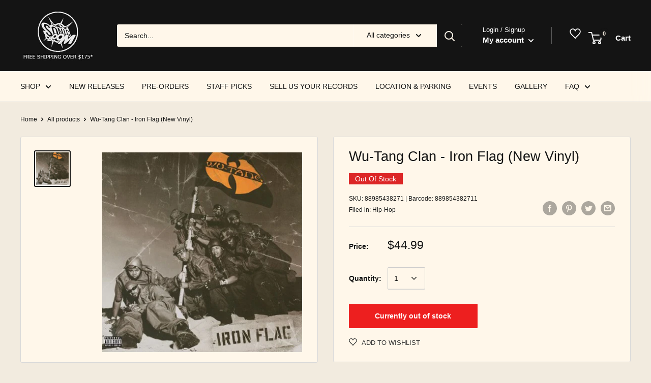

--- FILE ---
content_type: text/html; charset=utf-8
request_url: https://www.sonicboommusic.com/products/wu_tang_clan_iron_flag_vinyl
body_size: 103071
content:
<!doctype html>

<html class="no-js" lang="en">
  <head>
<script src="//ajax.googleapis.com/ajax/libs/jquery/2.2.3/jquery.min.js" type="text/javascript"></script>
<!-- Google Tag Manager -->
<script>(function(w,d,s,l,i){w[l]=w[l]||[];w[l].push({'gtm.start':
new Date().getTime(),event:'gtm.js'});var f=d.getElementsByTagName(s)[0],
j=d.createElement(s),dl=l!='dataLayer'?'&l='+l:'';j.async=true;j.src=
'https://www.googletagmanager.com/gtm.js?id='+i+dl;f.parentNode.insertBefore(j,f);
})(window,document,'script','dataLayer','GTM-TZHQCC9');</script>
<!-- End Google Tag Manager -->

    <meta charset="utf-8"> 
    <meta http-equiv="X-UA-Compatible" content="IE=edge,chrome=1">
    <meta name="viewport" content="width=device-width, initial-scale=1.0, height=device-height, minimum-scale=1.0, user-scalable=0">
    <meta name="theme-color" content="#141414"><title>Wu-Tang Clan - Iron Flag (New Vinyl) &ndash; Sonic Boom Records
</title>

      <meta name="description" content="Buy Iron Flag by Wu-Tang Clan on new vinyl at Sonic Boom Records in Toronto.">
      <meta name="keywords" content="Wu-Tang Clan, Iron Flag, new vinyl, toronto, music store, record, vinyl" />
    
<link rel="canonical" href="https://www.sonicboommusic.com/products/wu_tang_clan_iron_flag_vinyl"><link rel="shortcut icon" href="//www.sonicboommusic.com/cdn/shop/files/Favicon_32x32.png?v=1614291915" type="image/png"><meta property="og:type" content="product">
  <meta property="og:title" content="Wu-Tang Clan - Iron Flag (New Vinyl)"><meta property="og:image" content="http://www.sonicboommusic.com/cdn/shop/products/Wu-Tang-Clan-Iron-Flag-New-Vinyl_1024x.jpg?v=1745534785">
    <meta property="og:image:secure_url" content="https://www.sonicboommusic.com/cdn/shop/products/Wu-Tang-Clan-Iron-Flag-New-Vinyl_1024x.jpg?v=1745534785"><meta property="product:price:amount" content="44.99">
  <meta property="product:price:currency" content="CAD"><meta property="og:url" content="https://www.sonicboommusic.com/products/wu_tang_clan_iron_flag_vinyl">
<meta property="og:site_name" content="Sonic Boom Records"><meta name="twitter:card" content="summary"><meta name="twitter:title" content="Wu-Tang Clan - Iron Flag (New Vinyl)">
  <meta name="twitter:description" content="">
  <meta name="twitter:image" content="https://www.sonicboommusic.com/cdn/shop/products/Wu-Tang-Clan-Iron-Flag-New-Vinyl_600x600_crop_center.jpg?v=1745534785">
<link rel="preconnect" href="//fonts.shopifycdn.com">
    <link rel="dns-prefetch" href="//productreviews.shopifycdn.com">
    <link rel="dns-prefetch" href="//maps.googleapis.com">
    <link rel="dns-prefetch" href="//maps.gstatic.com">

    
    

<script type="text/javascript">
  function initAppmate(Appmate){
    Appmate.wk.on({
      'click .wk-variant-link': eventHandler(function(){
        var id = Appmate.wk.$(this).closest('[data-wk-item]').attr("data-wk-item");
        var href = this.href;
        var product = Appmate.wk.getItem(id).then(function(product){
          var variant = product.selected_or_first_available_variant || {};
          sendTracking({
            hitType: 'event',
            eventCategory: 'Wishlist',
            eventAction: 'WK Clicked Product',
            eventLabel: 'Wishlist King',
            hitCallback: function() {
              document.location = href;
            }
          }, {
            id: variant.sku || variant.id,
            name: product.title,
            category: product.type,
            brand: product.vendor,
            variant: variant.title,
            price: variant.price
          }, {
            list: "" || undefined
          });
        })
      }),
      'click [data-wk-add-product]': eventHandler(function(){
        var productId = this.getAttribute('data-wk-add-product');
        var select = Appmate.wk.$(this).parents('form').find('select[name="id"]');
        var variantId = select.length ? select.val() : undefined;
        Appmate.wk.addProduct(productId, variantId).then(function(product) {
          var variant = product.selected_or_first_available_variant || {};
          sendTracking({
            hitType: 'event',
            eventCategory: 'Wishlist',
            eventAction: 'WK Added Product',
            eventLabel: 'Wishlist King',
          }, {
            id: variant.sku || variant.id,
            name: product.title,
            category: product.type,
            brand: product.vendor,
            variant: variant.title,
            price: variant.price
          }, {
            list: "" || undefined
          });
        });
      }),
      'click [data-wk-remove-product]': eventHandler(function(){
        var productId = this.getAttribute('data-wk-remove-product');
        Appmate.wk.removeProduct(productId).then(function(product) {
          var variant = product.selected_or_first_available_variant || {};
          sendTracking({
            hitType: 'event',
            eventCategory: 'Wishlist',
            eventAction: 'WK Removed Product',
            eventLabel: 'Wishlist King',
          }, {
            id: variant.sku || variant.id,
            name: product.title,
            category: product.type,
            brand: product.vendor,
            variant: variant.title,
            price: variant.price
          }, {
            list: "" || undefined
          });
        });
      }),
      'click [data-wk-remove-item]': eventHandler(function(){
        var itemId = this.getAttribute('data-wk-remove-item');
        fadeOrNot(this, function() {
          Appmate.wk.removeItem(itemId).then(function(product){
            var variant = product.selected_or_first_available_variant || {};
            sendTracking({
              hitType: 'event',
              eventCategory: 'Wishlist',
              eventAction: 'WK Removed Product',
              eventLabel: 'Wishlist King',
            }, {
              id: variant.sku || variant.id,
              name: product.title,
              category: product.type,
              brand: product.vendor,
              variant: variant.title,
              price: variant.price
            }, {
              list: "" || undefined
            });
          });
        });
      }),
      'click [data-wk-clear-wishlist]': eventHandler(function(){
        var wishlistId = this.getAttribute('data-wk-clear-wishlist');
        Appmate.wk.clear(wishlistId).then(function() {
          sendTracking({
            hitType: 'event',
            eventCategory: 'Wishlist',
            eventAction: 'WK Cleared Wishlist',
            eventLabel: 'Wishlist King',
          });
        });
      }),
      'click [data-wk-share]': eventHandler(function(){
        var params = {
          wkShareService: this.getAttribute("data-wk-share-service"),
          wkShare: this.getAttribute("data-wk-share"),
          wkShareImage: this.getAttribute("data-wk-share-image")
        };
        var shareLink = Appmate.wk.getShareLink(params);

        sendTracking({
          hitType: 'event',
          eventCategory: 'Wishlist',
          eventAction: 'WK Shared Wishlist (' + params.wkShareService + ')',
          eventLabel: 'Wishlist King',
        });

        switch (params.wkShareService) {
          case 'link':
            Appmate.wk.$('#wk-share-link-text').addClass('wk-visible').find('.wk-text').html(shareLink);
            var copyButton = Appmate.wk.$('#wk-share-link-text .wk-clipboard');
            var copyText = copyButton.html();
            var clipboard = Appmate.wk.clipboard(copyButton[0]);
            clipboard.on('success', function(e) {
              copyButton.html('copied');
              setTimeout(function(){
                copyButton.html(copyText);
              }, 2000);
            });
            break;
          case 'email':
            window.location.href = shareLink;
            break;
          case 'contact':
            var contactUrl = '/pages/contact';
            var message = 'Here is the link to my list:\n' + shareLink;
            window.location.href=contactUrl + '?message=' + encodeURIComponent(message);
            break;
          default:
            window.open(
              shareLink,
              'wishlist_share',
              'height=590, width=770, toolbar=no, menubar=no, scrollbars=no, resizable=no, location=no, directories=no, status=no'
            );
        }
      }),
      'click [data-wk-move-to-cart]': eventHandler(function(){
        var $elem = Appmate.wk.$(this);
        $form = $elem.parents('form');
        $elem.prop("disabled", true);

        var item = this.getAttribute('data-wk-move-to-cart');
        var formData = $form.serialize();

        fadeOrNot(this, function(){
          Appmate.wk
          .moveToCart(item, formData)
          .then(function(product){
            $elem.prop("disabled", false);

            var variant = product.selected_or_first_available_variant || {};
            sendTracking({
              hitType: 'event',
              eventCategory: 'Wishlist',
              eventAction: 'WK Added to Cart',
              eventLabel: 'Wishlist King',
              hitCallback: function() {
                window.scrollTo(0, 0);
                location.reload();
              }
            }, {
              id: variant.sku || variant.id,
              name: product.title,
              category: product.type,
              brand: product.vendor,
              variant: variant.title,
              price: variant.price,
              quantity: 1,
            }, {
              list: "" || undefined
            });
          });
        });
      }),
      'render .wk-option-select': function(elem){
        appmateOptionSelect(elem);
      },
      'login-required': function (intent) {
        var redirect = {
          path: window.location.pathname,
          intent: intent
        };
        window.location = '/account/login?wk-redirect=' + encodeURIComponent(JSON.stringify(redirect));
      },
      'render .swiper-container': function (elem) {
        // initSlider()
      },
      'ready': function () {
        // Appmate.wk.$(document).ready(initSlider);
        fillContactForm();

        var redirect = Appmate.wk.getQueryParam('wk-redirect');
        if (redirect) {
          Appmate.wk.addLoginRedirect(Appmate.wk.$('#customer_login'), JSON.parse(redirect));
        }
        var intent = Appmate.wk.getQueryParam('wk-intent');
        if (intent) {
          intent = JSON.parse(intent);
          switch (intent.action) {
            case 'addProduct':
              Appmate.wk.addProduct(intent.product, intent.variant)
              break;
            default:
              console.warn('Wishlist King: Intent not implemented', intent)
          }
          if (window.history && window.history.pushState) {
            history.pushState(null, null, window.location.pathname);
          }
        }
      }
    });

    Appmate.init({
      shop: {
        domain: 'sonic-boom-toronto.myshopify.com'
      },
      session: {
        customer: ''
      },
      globals: {
        settings: {
          app_wk_icon: 'heart',
          app_wk_share_position: 'top',
          app_wk_products_per_row: 4,
          money_format: '<span class="money conversion-bear-money">${{amount}}</span>'
        },
        customer: '',
        customer_accounts_enabled: true,
      },
      wishlist: {
        filter: function(product) {
          return !product.hidden;
        },
        loginRequired: false,
        handle: "/pages/wishlist",
        proxyHandle: "/a/wk",
        share: {
          handle: "/pages/shared-wishlist",
          title: 'My Wishlist',
          description: 'Check out some of my favorite things @ Sonic Boom Records.',
          imageTitle: 'Sonic Boom Records',
          hashTags: 'wishlist',
          twitterUser: false // will be used with via
        }
      }
    });

    function sendTracking(event, product, action) {
      if (typeof fbq === 'function') {
        switch (event.eventAction) {
          case "WK Added Product":
            fbq('track', 'AddToWishlist', {
              value: product.price,
              currency: 'CAD'
            });
            break;
        }
      }
      if (typeof ga === 'function') {
        if (product) {
          delete product.price;
          ga('ec:addProduct', product);
        }

        if (action) {
          ga('ec:setAction', 'click', action);
        }

        if (event) {
          ga('send', event);
        }

        if (!ga.loaded) {
          event && event.hitCallback && event.hitCallback()
        }
      } else {
        event && event.hitCallback && event.hitCallback()
      }
    }

    function initSlider () {
      if (typeof Swiper !== 'undefined') {
        var mySwiper = new Swiper ('.swiper-container', {
          direction: 'horizontal',
          loop: false,
          pagination: '.swiper-pagination',
          nextButton: '.swiper-button-next',
          prevButton: '.swiper-button-prev',
          spaceBetween: 20,
          slidesPerView: 4,
          breakpoints: {
            380: {
              slidesPerView: 1,
              spaceBetween: 0,
            },
            480: {
              slidesPerView: 2,
              spaceBetween: 20,
            }
          }
        })
      }
    }

    function fillContactForm() {
      document.addEventListener('DOMContentLoaded', fillContactForm)
      if (document.getElementById('contact_form')) {
        var message = Appmate.wk.getQueryParam('message');
        var bodyElement = document.querySelector("#contact_form textarea[name='contact[body]']");
        if (bodyElement && message) {
          bodyElement.value = message;
        }
      }
    }

    function eventHandler (callback) {
      return function (event) {
        if (typeof callback === 'function') {
          callback.call(this, event)
        }
        if (event) {
          event.preventDefault();
          event.stopPropagation();
        }
      }
    }

    function fadeOrNot(elem, callback){
      if (typeof $ !== "function") {
        callback();
        return;
      }
      var $elem = $(elem);
  	  if ($elem.parents('.wk-fadeout').length) {
        $elem.parents('.wk-fadeout').fadeOut(callback);
      } else {
        callback();
      }
    }
  }
</script>



<script
  id="wishlist-icon-filled"
  data="wishlist"
  type="text/x-template"
  app="wishlist-king"
>
  {% if settings.app_wk_icon == "heart" %}
    <svg version='1.1' xmlns='https://www.w3.org/2000/svg' width='64' height='64' viewBox='0 0 64 64'>
      <path d='M47.199 4c-6.727 0-12.516 5.472-15.198 11.188-2.684-5.715-8.474-11.188-15.201-11.188-9.274 0-16.8 7.527-16.8 16.802 0 18.865 19.031 23.812 32.001 42.464 12.26-18.536 31.999-24.2 31.999-42.464 0-9.274-7.527-16.802-16.801-16.802z' fill='#000'></path>
    </svg>
  {% elsif settings.app_wk_icon == "star" %}
    <svg version='1.1' xmlns='https://www.w3.org/2000/svg' width='64' height='60.9' viewBox='0 0 64 64'>
      <path d='M63.92,23.25a1.5,1.5,0,0,0-1.39-1H40.3L33.39,1.08A1.5,1.5,0,0,0,32,0h0a1.49,1.49,0,0,0-1.39,1L23.7,22.22H1.47a1.49,1.49,0,0,0-1.39,1A1.39,1.39,0,0,0,.6,24.85l18,13L11.65,59a1.39,1.39,0,0,0,.51,1.61,1.47,1.47,0,0,0,.88.3,1.29,1.29,0,0,0,.88-0.3l18-13.08L50,60.68a1.55,1.55,0,0,0,1.76,0,1.39,1.39,0,0,0,.51-1.61l-6.9-21.14,18-13A1.45,1.45,0,0,0,63.92,23.25Z' fill='#be8508'></path>
    </svg>
  {% endif %}
</script>

<script
  id="wishlist-icon-empty"
  data="wishlist"
  type="text/x-template"
  app="wishlist-king"
>
  {% if settings.app_wk_icon == "heart" %}
    <svg version='1.1' xmlns='https://www.w3.org/2000/svg' width='64px' height='60.833px' viewBox='0 0 64 60.833'>
      <path stroke='#000' stroke-width='5' stroke-miterlimit='10' fill-opacity='0' d='M45.684,2.654c-6.057,0-11.27,4.927-13.684,10.073 c-2.417-5.145-7.63-10.073-13.687-10.073c-8.349,0-15.125,6.776-15.125,15.127c0,16.983,17.134,21.438,28.812,38.231 c11.038-16.688,28.811-21.787,28.811-38.231C60.811,9.431,54.033,2.654,45.684,2.654z'/>
    </svg>
  {% elsif settings.app_wk_icon == "star" %}
    <svg version='1.1' xmlns='https://www.w3.org/2000/svg' width='64' height='60.9' viewBox='0 0 64 64'>
      <path d='M63.92,23.25a1.5,1.5,0,0,0-1.39-1H40.3L33.39,1.08A1.5,1.5,0,0,0,32,0h0a1.49,1.49,0,0,0-1.39,1L23.7,22.22H1.47a1.49,1.49,0,0,0-1.39,1A1.39,1.39,0,0,0,.6,24.85l18,13L11.65,59a1.39,1.39,0,0,0,.51,1.61,1.47,1.47,0,0,0,.88.3,1.29,1.29,0,0,0,.88-0.3l18-13.08L50,60.68a1.55,1.55,0,0,0,1.76,0,1.39,1.39,0,0,0,.51-1.61l-6.9-21.14,18-13A1.45,1.45,0,0,0,63.92,23.25ZM42.75,36.18a1.39,1.39,0,0,0-.51,1.61l5.81,18L32.85,44.69a1.41,1.41,0,0,0-1.67,0L15.92,55.74l5.81-18a1.39,1.39,0,0,0-.51-1.61L6,25.12H24.7a1.49,1.49,0,0,0,1.39-1L32,6.17l5.81,18a1.5,1.5,0,0,0,1.39,1H58Z' fill='#be8508'></path>
    </svg>
  {% endif %}
</script>

<script
  id="wishlist-icon-remove"
  data="wishlist"
  type="text/x-template"
  app="wishlist-king"
>
  <svg role="presentation" viewBox="0 0 16 14">
    <path d="M15 0L1 14m14 0L1 0" stroke="currentColor" fill="none" fill-rule="evenodd"></path>
  </svg>
</script>

<script
  id="wishlist-link"
  data="wishlist"
  type="text/x-template"
  app="wishlist-king"
>
  {% if wishlist.item_count %}
    {% assign link_icon = 'wishlist-icon-filled' %}
  {% else %}
    {% assign link_icon = 'wishlist-icon-empty' %}
  {% endif %}
  <a href="{{ wishlist.url }}" class="wk-link wk-{{ wishlist.state }}" title="View Wishlist"><div class="wk-icon">{% include link_icon %}</div><span class="wk-label">Wishlist</span> <span class="wk-count">({{ wishlist.item_count }})</span></a>
</script>

<script
  id="wishlist-link-li"
  data="wishlist"
  type="text/x-template"
  app="wishlist-king"
>
  <li class="wishlist-link-li wk-{{ wishlist.state }}">
    {% include 'wishlist-link' %}
  </li>
</script>

<script
  id="wishlist-button-product"
  data="product"
  type="text/x-template"
  app="wishlist-king"
>
  {% if product.in_wishlist %}
    {% assign btn_text = 'In Wishlist' %}
    {% assign btn_title = 'Remove from Wishlist' %}
    {% assign btn_action = 'wk-remove-product' %}
    {% assign btn_icon = 'wishlist-icon-filled' %}
  {% else %}
    {% assign btn_text = 'Add to Wishlist' %}
    {% assign btn_title = 'Add to Wishlist' %}
    {% assign btn_action = 'wk-add-product' %}
    {% assign btn_icon = 'wishlist-icon-empty' %}
  {% endif %}

  <button type="button" class="wk-button-product {{ btn_action }}" title="{{ btn_title }}" data-{{ btn_action }}="{{ product.id }}">
    <div class="wk-icon">
      {% include btn_icon %}
    </div>
    <span class="wk-label">{{ btn_text }}</span>
  </button>
</script>

<script
  id="wishlist-button-collection"
  data="product"
  type="text/x-template"
  app="wishlist-king"
>
  {% if product.in_wishlist %}
    {% assign btn_text = 'In Wishlist' %}
    {% assign btn_title = 'Remove from Wishlist' %}
    {% assign btn_action = 'wk-remove-product' %}
    {% assign btn_icon = 'wishlist-icon-filled' %}
  {% else %}
    {% assign btn_text = 'Add to Wishlist' %}
    {% assign btn_title = 'Add to Wishlist' %}
    {% assign btn_action = 'wk-add-product' %}
    {% assign btn_icon = 'wishlist-icon-empty' %}
  {% endif %}

  <button type="button" class="wk-button-collection {{ btn_action }}" title="{{ btn_title }}" data-{{ btn_action }}="{{ product.id }}">
    <div class="wk-icon">
      {% include btn_icon %}
    </div>
    <span class="wk-label">{{ btn_text }}</span>
  </button>
</script>

<script
  id="wishlist-button-wishlist-page"
  data="product"
  type="text/x-template"
  app="wishlist-king"
>
  {% if wishlist.read_only %}
    {% assign item_id = product.id %}
  {% else %}
    {% assign item_id = product.wishlist_item_id %}
  {% endif %}

  {% assign add_class = '' %}
  {% if product.in_wishlist and wishlist.read_only == true %}
    {% assign btn_text = 'In Wishlist' %}
    {% assign btn_title = 'Remove from Wishlist' %}
    {% assign btn_action = 'wk-remove-product' %}
    {% assign btn_icon = 'wishlist-icon-filled' %}
  {% elsif product.in_wishlist and wishlist.read_only == false %}
    {% assign btn_text = 'In Wishlist' %}
    {% assign btn_title = 'Remove from Wishlist' %}
    {% assign btn_action = 'wk-remove-item' %}
    {% assign btn_icon = 'wishlist-icon-remove' %}
    {% assign add_class = 'wk-with-hover' %}
  {% else %}
    {% assign btn_text = 'Add to Wishlist' %}
    {% assign btn_title = 'Add to Wishlist' %}
    {% assign btn_action = 'wk-add-product' %}
    {% assign btn_icon = 'wishlist-icon-empty' %}
    {% assign add_class = 'wk-with-hover' %}
  {% endif %}

  <button type="button" class="wk-button-wishlist-page {{ btn_action }} {{ add_class }}" title="{{ btn_title }}" data-{{ btn_action }}="{{ item_id }}">
    <div class="wk-icon">
      {% include btn_icon %}
    </div>
    <span class="wk-label">{{ btn_text }}</span>
  </button>
</script>

<script
  id="wishlist-button-wishlist-clear"
  data="wishlist"
  type="text/x-template"
  app="wishlist-king"
>
  {% assign btn_text = 'Clear Wishlist' %}
  {% assign btn_title = 'Clear Wishlist' %}
  {% assign btn_class = 'wk-button-wishlist-clear' %}

  <button type="button" class="{{ btn_class }}" title="{{ btn_title }}" data-wk-clear-wishlist="{{ wishlist.permaId }}">
    <span class="wk-label">{{ btn_text }}</span>
  </button>
</script>

<script
  id="wishlist-shared"
  data="shared_wishlist"
  type="text/x-template"
  app="wishlist-king"
>
  {% assign wishlist = shared_wishlist %}
  {% include 'wishlist-collection' with wishlist %}
</script>

<script
  id="wishlist-collection"
  data="wishlist"
  type="text/x-template"
  app="wishlist-king"
>
  <div class='wishlist-collection'>
  {% if wishlist.item_count == 0 %}
    {% include 'wishlist-collection-empty' %}
  {% else %}
    {% if customer_accounts_enabled and customer == false and wishlist.read_only == false %}
      {% include 'wishlist-collection-login-note' %}
    {% endif %}

    {% if settings.app_wk_share_position == "top" %}
      {% unless wishlist.read_only %}
        {% include 'wishlist-collection-share' %}
      {% endunless %}
    {% endif %}

    {% include 'wishlist-collection-loop' %}

    {% if settings.app_wk_share_position == "bottom" %}
      {% unless wishlist.read_only %}
        {% include 'wishlist-collection-share' %}
      {% endunless %}
    {% endif %}

    {% unless wishlist.read_only %}
      {% include 'wishlist-button-wishlist-clear' %}
    {% endunless %}
  {% endif %}
  </div>
</script>

<script
  id="wishlist-row"
  data="wishlist"
  type="text/x-template"
  app="wishlist-king"
>
  <div class='wk-wishlist-row'>
    {% if wishlist.item_count != 0 %}
    <h2 class="wk-wishlist-row-title">Add more from Wishlist</h2>
    <div class="swiper-container">
        <!-- Additional required wrapper -->
        <div class="swiper-wrapper">
            <!-- Slides -->
            {% for product in wishlist.products %}
              {% assign hide_default_title = false %}
              {% if product.variants.length == 1 and product.variants[0].title contains 'Default' %}
                {% assign hide_default_title = true %}
              {% endif %}
              <div
                id="wk-item-{{ product.wishlist_item_id }}"
                class="swiper-slide wk-item wk-fadeout"
                data-wk-item="{{ product.wishlist_item_id }}"
              >
                {% include 'wishlist-collection-product-image' with product %}
                {% include 'wishlist-collection-product-title' with product %}
                {% include 'wishlist-collection-product-price' %}
                {% include 'wishlist-collection-product-form' with product %}
              </div>
            {% endfor %}
        </div>
        <!-- If we need pagination -->
        <!-- <div class="swiper-pagination"></div> -->
    </div>
    <div class="swiper-button-prev">
      <svg fill="#000000" height="24" viewBox="0 0 24 24" width="24" xmlns="http://www.w3.org/2000/svg">
          <path d="M15.41 7.41L14 6l-6 6 6 6 1.41-1.41L10.83 12z"/>
          <path d="M0 0h24v24H0z" fill="none"/>
      </svg>
    </div>
    <div class="swiper-button-next">
      <svg fill="#000000" height="24" viewBox="0 0 24 24" width="24" xmlns="http://www.w3.org/2000/svg">
          <path d="M10 6L8.59 7.41 13.17 12l-4.58 4.59L10 18l6-6z"/>
          <path d="M0 0h24v24H0z" fill="none"/>
      </svg>
    </div>
    {% endif %}
  </div>
</script>

<script
  id="wishlist-collection-empty"
  data="wishlist"
  type="text/x-template"
  app="wishlist-king"
>
  <div class="wk-row">
    <div class="wk-span12">
      <h3 class="wk-wishlist-empty-note">Your wishlist is empty!</h3>
    </div>
  </div>
</script>

<script
  id="wishlist-collection-login-note"
  data="wishlist"
  type="text/x-template"
  app="wishlist-king"
>
  <div class="wk-row">
    <p class="wk-span12 wk-login-note">
      To permanently save your wishlist please <a href="/account/login">login</a> or <a href="/account/register">sign up</a>.
    </p>
  </div>
</script>

<script
  id="wishlist-collection-share"
  data="wishlist"
  type="text/x-template"
  app="wishlist-king"
>
  <h3 id="wk-share-head">Share Wishlist</h3>
  <ul id="wk-share-list">
    <li>{% include 'wishlist-share-button-fb' %}</li>
    <li>{% include 'wishlist-share-button-pinterest' %}</li>
    <li>{% include 'wishlist-share-button-twitter' %}</li>
    <li>{% include 'wishlist-share-button-email' %}</li>
    <li>{% include 'wishlist-share-button-link' %}</li>
    {% comment %}
    <li>{% include 'wishlist-share-button-contact' %}</li>
    {% endcomment %}
    <li id="wk-share-whatsapp">{% include 'wishlist-share-button-whatsapp' %}</li>
  </ul>
  <div id="wk-share-link-text"><span class="wk-text"></span><button class="wk-clipboard" data-clipboard-target="#wk-share-link-text .wk-text">copy link</button></div>
</script>

<script
  id="wishlist-collection-loop"
  data="wishlist"
  type="text/x-template"
  app="wishlist-king"
>
  <div class="wk-row">
    {% assign item_count = 0 %}
    {% for product in wishlist.products %}
      {% assign item_count = item_count | plus: 1 %}
      {% unless limit and item_count > limit %}
        {% assign hide_default_title = false %}
        {% if product.variants.length == 1 and product.variants[0].title contains 'Default' %}
          {% assign hide_default_title = true %}
        {% endif %}

        {% assign items_per_row = settings.app_wk_products_per_row %}
        {% assign wk_item_width = 100 | divided_by: items_per_row %}

        <div class="wk-item-column" style="width: {{ wk_item_width }}%">
          <div id="wk-item-{{ product.wishlist_item_id }}" class="wk-item {{ wk_item_class }} {% unless wishlist.read_only %}wk-fadeout{% endunless %}" data-wk-item="{{ product.wishlist_item_id }}">

            {% include 'wishlist-collection-product-image' with product %}
            {% include 'wishlist-button-wishlist-page' with product %}
            {% include 'wishlist-collection-product-title' with product %}
            {% include 'wishlist-collection-product-price' %}
            {% include 'wishlist-collection-product-form' with product %}
          </div>
        </div>
      {% endunless %}
    {% endfor %}
  </div>
</script>

<script
  id="wishlist-collection-product-image"
  data="wishlist"
  type="text/x-template"
  app="wishlist-king"
>
  <div class="wk-image">
    <a href="{{ product | variant_url }}" class="wk-variant-link wk-content" title="View product">
      <img class="wk-variant-image"
         src="{{ product | variant_img_url: '1000x' }}"
         alt="{{ product.title }}" />
    </a>
  </div>
</script>

<script
  id="wishlist-collection-product-title"
  data="wishlist"
  type="text/x-template"
  app="wishlist-king"
>
  <div class="wk-product-title">
    <a href="{{ product | variant_url }}" class="wk-variant-link" title="View product">{{ product.title }}</a>
  </div>
</script>

<script
  id="wishlist-collection-product-price"
  data="wishlist"
  type="text/x-template"
  app="wishlist-king"
>
  {% assign variant = product.selected_or_first_available_variant %}
  <div class="wk-purchase">
    <span class="wk-price wk-price-preview">
      {% if variant.price >= variant.compare_at_price %}
      {{ variant.price | money }}
      {% else %}
      <span class="saleprice">{{ variant.price | money }}</span> <del>{{ variant.compare_at_price | money }}</del>
      {% endif %}
    </span>
  </div>
</script>

<script
  id="wishlist-collection-product-form"
  data="wishlist"
  type="text/x-template"
  app="wishlist-king"
>
  <form id="wk-add-item-form-{{ product.wishlist_item_id }}" action="/cart/add" method="post" class="wk-add-item-form">

    <!-- Begin product options -->
    <div class="wk-product-options {% if hide_default_title %}wk-no-options{% endif %}">

      <div class="wk-select" {% if hide_default_title %} style="display:none"{% endif %}>
        <select id="wk-option-select-{{ product.wishlist_item_id }}" class="wk-option-select" name="id">

          {% for variant in product.variants %}
          <option value="{{ variant.id }}" {% if variant == product.selected_or_first_available_variant %}selected="selected"{% endif %}>
            {{ variant.title }} - {{ variant.price | money }}
          </option>
          {% endfor %}

        </select>
      </div>

      {% comment %}
        {% if settings.display_quantity_dropdown and product.available %}
        <div class="wk-selector-wrapper">
          <label>Quantity</label>
          <input class="wk-quantity" type="number" name="quantity" value="1" class="wk-item-quantity" />
        </div>
        {% endif %}
      {% endcomment %}

      <div class="wk-purchase-section{% if product.variants.length > 1 %} wk-multiple{% endif %}">
        {% unless product.available %}
        <input type="submit" class="wk-add-to-cart disabled" disabled="disabled" value="Sold Out" />
        {% else %}
          {% assign cart_action = 'wk-move-to-cart' %}
          {% if wishlist.read_only %}
            {% assign cart_action = 'wk-add-to-cart' %}
          {% endif %}
          <input type="submit" class="wk-add-to-cart" data-{{ cart_action }}="{{ product.wishlist_item_id }}" name="add" value="Add to Cart" />
        {% endunless %}
      </div>
    </div>
    <!-- End product options -->
  </form>
</script>

<script
  id="wishlist-share-button-fb"
  data="wishlist"
  type="text/x-template"
  app="wishlist-king"
>
  {% unless wishlist.empty %}
  <a href="#" class="wk-button-share resp-sharing-button__link" title="Share on Facebook" data-wk-share-service="facebook" data-wk-share="{{ wishlist.permaId }}" data-wk-share-image="{{ wishlist.products[0] | variant_img_url: '1200x630' }}">
    <div class="resp-sharing-button resp-sharing-button--facebook resp-sharing-button--large">
      <div aria-hidden="true" class="resp-sharing-button__icon resp-sharing-button__icon--solid">
        <svg version="1.1" x="0px" y="0px" width="24px" height="24px" viewBox="0 0 24 24" enable-background="new 0 0 24 24" xml:space="preserve">
          <g>
            <path d="M18.768,7.465H14.5V5.56c0-0.896,0.594-1.105,1.012-1.105s2.988,0,2.988,0V0.513L14.171,0.5C10.244,0.5,9.5,3.438,9.5,5.32 v2.145h-3v4h3c0,5.212,0,12,0,12h5c0,0,0-6.85,0-12h3.851L18.768,7.465z"/>
          </g>
        </svg>
      </div>
      <span>Facebook</span>
    </div>
  </a>
  {% endunless %}
</script>

<script
  id="wishlist-share-button-twitter"
  data="wishlist"
  type="text/x-template"
  app="wishlist-king"
>
  {% unless wishlist.empty %}
  <a href="#" class="wk-button-share resp-sharing-button__link" title="Share on Twitter" data-wk-share-service="twitter" data-wk-share="{{ wishlist.permaId }}">
    <div class="resp-sharing-button resp-sharing-button--twitter resp-sharing-button--large">
      <div aria-hidden="true" class="resp-sharing-button__icon resp-sharing-button__icon--solid">
        <svg version="1.1" x="0px" y="0px" width="24px" height="24px" viewBox="0 0 24 24" enable-background="new 0 0 24 24" xml:space="preserve">
          <g>
            <path d="M23.444,4.834c-0.814,0.363-1.5,0.375-2.228,0.016c0.938-0.562,0.981-0.957,1.32-2.019c-0.878,0.521-1.851,0.9-2.886,1.104 C18.823,3.053,17.642,2.5,16.335,2.5c-2.51,0-4.544,2.036-4.544,4.544c0,0.356,0.04,0.703,0.117,1.036 C8.132,7.891,4.783,6.082,2.542,3.332C2.151,4.003,1.927,4.784,1.927,5.617c0,1.577,0.803,2.967,2.021,3.782 C3.203,9.375,2.503,9.171,1.891,8.831C1.89,8.85,1.89,8.868,1.89,8.888c0,2.202,1.566,4.038,3.646,4.456 c-0.666,0.181-1.368,0.209-2.053,0.079c0.579,1.804,2.257,3.118,4.245,3.155C5.783,18.102,3.372,18.737,1,18.459 C3.012,19.748,5.399,20.5,7.966,20.5c8.358,0,12.928-6.924,12.928-12.929c0-0.198-0.003-0.393-0.012-0.588 C21.769,6.343,22.835,5.746,23.444,4.834z"/>
          </g>
        </svg>
      </div>
      <span>Twitter</span>
    </div>
  </a>
  {% endunless %}
</script>

<script
  id="wishlist-share-button-pinterest"
  data="wishlist"
  type="text/x-template"
  app="wishlist-king"
>
  {% unless wishlist.empty %}
  <a href="#" class="wk-button-share resp-sharing-button__link" title="Share on Pinterest" data-wk-share-service="pinterest" data-wk-share="{{ wishlist.permaId }}" data-wk-share-image="{{ wishlist.products[0] | variant_img_url: '1200x630' }}">
    <div class="resp-sharing-button resp-sharing-button--pinterest resp-sharing-button--large">
      <div aria-hidden="true" class="resp-sharing-button__icon resp-sharing-button__icon--solid">
        <svg version="1.1" x="0px" y="0px" width="24px" height="24px" viewBox="0 0 24 24" enable-background="new 0 0 24 24" xml:space="preserve">
          <path d="M12.137,0.5C5.86,0.5,2.695,5,2.695,8.752c0,2.272,0.8 ,4.295,2.705,5.047c0.303,0.124,0.574,0.004,0.661-0.33 c0.062-0.231,0.206-0.816,0.271-1.061c0.088-0.331,0.055-0.446-0.19-0.736c-0.532-0.626-0.872-1.439-0.872-2.59 c0-3.339,2.498-6.328,6.505-6.328c3.548,0,5.497,2.168,5.497,5.063c0,3.809-1.687,7.024-4.189,7.024 c-1.382,0-2.416-1.142-2.085-2.545c0.397-1.675,1.167-3.479,1.167-4.688c0-1.081-0.58-1.983-1.782-1.983 c-1.413,0-2.548,1.461-2.548,3.42c0,1.247,0.422,2.09,0.422,2.09s-1.445,6.126-1.699,7.199c-0.505,2.137-0.076,4.756-0.04,5.02 c0.021,0.157,0.224,0.195,0.314,0.078c0.13-0.171,1.813-2.25,2.385-4.325c0.162-0.589,0.929-3.632,0.929-3.632 c0.459,0.876,1.801,1.646,3.228,1.646c4.247,0,7.128-3.871,7.128-9.053C20.5,4.15,17.182,0.5,12.137,0.5z"/>
        </svg>
      </div>
      <span>Pinterest</span>
    </div>
  </a>
  {% endunless %}
</script>

<script
  id="wishlist-share-button-whatsapp"
  data="wishlist"
  type="text/x-template"
  app="wishlist-king"
>
  {% unless wishlist.empty %}
  <a href="#" class="wk-button-share resp-sharing-button__link" title="Share via WhatsApp" data-wk-share-service="whatsapp" data-wk-share="{{ wishlist.permaId }}">
    <div class="resp-sharing-button resp-sharing-button--whatsapp resp-sharing-button--large">
      <div aria-hidden="true" class="resp-sharing-button__icon resp-sharing-button__icon--solid">
        <svg xmlns="https://www.w3.org/2000/svg" width="24" height="24" viewBox="0 0 24 24">
          <path stroke="none" d="M20.1,3.9C17.9,1.7,15,0.5,12,0.5C5.8,0.5,0.7,5.6,0.7,11.9c0,2,0.5,3.9,1.5,5.6l-1.6,5.9l6-1.6c1.6,0.9,3.5,1.3,5.4,1.3l0,0l0,0c6.3,0,11.4-5.1,11.4-11.4C23.3,8.9,22.2,6,20.1,3.9z M12,21.4L12,21.4c-1.7,0-3.3-0.5-4.8-1.3l-0.4-0.2l-3.5,1l1-3.4L4,17c-1-1.5-1.4-3.2-1.4-5.1c0-5.2,4.2-9.4,9.4-9.4c2.5,0,4.9,1,6.7,2.8c1.8,1.8,2.8,4.2,2.8,6.7C21.4,17.2,17.2,21.4,12,21.4z M17.1,14.3c-0.3-0.1-1.7-0.9-1.9-1c-0.3-0.1-0.5-0.1-0.7,0.1c-0.2,0.3-0.8,1-0.9,1.1c-0.2,0.2-0.3,0.2-0.6,0.1c-0.3-0.1-1.2-0.5-2.3-1.4c-0.9-0.8-1.4-1.7-1.6-2c-0.2-0.3,0-0.5,0.1-0.6s0.3-0.3,0.4-0.5c0.2-0.1,0.3-0.3,0.4-0.5c0.1-0.2,0-0.4,0-0.5c0-0.1-0.7-1.5-1-2.1C8.9,6.6,8.6,6.7,8.5,6.7c-0.2,0-0.4,0-0.6,0S7.5,6.8,7.2,7c-0.3,0.3-1,1-1,2.4s1,2.8,1.1,3c0.1,0.2,2,3.1,4.9,4.3c0.7,0.3,1.2,0.5,1.6,0.6c0.7,0.2,1.3,0.2,1.8,0.1c0.6-0.1,1.7-0.7,1.9-1.3c0.2-0.7,0.2-1.2,0.2-1.3C17.6,14.5,17.4,14.4,17.1,14.3z"/>
        </svg>
      </div>
      <span>WhatsApp</span>
    </div>
  </a>
  {% endunless %}
</script>

<script
  id="wishlist-share-button-email"
  data="wishlist"
  type="text/x-template"
  app="wishlist-king"
>
  {% unless wishlist.empty %}
  <a href="#" class="wk-button-share resp-sharing-button__link" title="Share via Email" data-wk-share-service="email" data-wk-share="{{ wishlist.permaId }}">
    <div class="resp-sharing-button resp-sharing-button--email resp-sharing-button--large">
      <div aria-hidden="true" class="resp-sharing-button__icon resp-sharing-button__icon--solid">
        <svg version="1.1" x="0px" y="0px" width="24px" height="24px" viewBox="0 0 24 24" enable-background="new 0 0 24 24" xml:space="preserve">
          <path d="M22,4H2C0.897,4,0,4.897,0,6v12c0,1.103,0.897,2,2,2h20c1.103,0,2-0.897,2-2V6C24,4.897,23.103,4,22,4z M7.248,14.434 l-3.5,2C3.67,16.479,3.584,16.5,3.5,16.5c-0.174,0-0.342-0.09-0.435-0.252c-0.137-0.239-0.054-0.545,0.186-0.682l3.5-2 c0.24-0.137,0.545-0.054,0.682,0.186C7.571,13.992,7.488,14.297,7.248,14.434z M12,14.5c-0.094,0-0.189-0.026-0.271-0.08l-8.5-5.5 C2.997,8.77,2.93,8.46,3.081,8.229c0.15-0.23,0.459-0.298,0.691-0.147L12,13.405l8.229-5.324c0.232-0.15,0.542-0.084,0.691,0.147 c0.15,0.232,0.083,0.542-0.148,0.691l-8.5,5.5C12.189,14.474,12.095,14.5,12,14.5z M20.934,16.248 C20.842,16.41,20.673,16.5,20.5,16.5c-0.084,0-0.169-0.021-0.248-0.065l-3.5-2c-0.24-0.137-0.323-0.442-0.186-0.682 s0.443-0.322,0.682-0.186l3.5,2C20.988,15.703,21.071,16.009,20.934,16.248z"/>
        </svg>
      </div>
      <span>Email</span>
    </div>
  </a>
  {% endunless %}
</script>

<script
  id="wishlist-share-button-link"
  data="wishlist"
  type="text/x-template"
  app="wishlist-king"
>
  {% unless wishlist.empty %}
  <a href="#" class="wk-button-share resp-sharing-button__link" title="Share via link" data-wk-share-service="link" data-wk-share="{{ wishlist.permaId }}">
    <div class="resp-sharing-button resp-sharing-button--link resp-sharing-button--large">
      <div aria-hidden="true" class="resp-sharing-button__icon resp-sharing-button__icon--solid">
        <svg version='1.1' xmlns='https://www.w3.org/2000/svg' width='512' height='512' viewBox='0 0 512 512'>
          <path d='M459.654,233.373l-90.531,90.5c-49.969,50-131.031,50-181,0c-7.875-7.844-14.031-16.688-19.438-25.813
          l42.063-42.063c2-2.016,4.469-3.172,6.828-4.531c2.906,9.938,7.984,19.344,15.797,27.156c24.953,24.969,65.563,24.938,90.5,0
          l90.5-90.5c24.969-24.969,24.969-65.563,0-90.516c-24.938-24.953-65.531-24.953-90.5,0l-32.188,32.219
          c-26.109-10.172-54.25-12.906-81.641-8.891l68.578-68.578c50-49.984,131.031-49.984,181.031,0
          C509.623,102.342,509.623,183.389,459.654,233.373z M220.326,382.186l-32.203,32.219c-24.953,24.938-65.563,24.938-90.516,0
          c-24.953-24.969-24.953-65.563,0-90.531l90.516-90.5c24.969-24.969,65.547-24.969,90.5,0c7.797,7.797,12.875,17.203,15.813,27.125
          c2.375-1.375,4.813-2.5,6.813-4.5l42.063-42.047c-5.375-9.156-11.563-17.969-19.438-25.828c-49.969-49.984-131.031-49.984-181.016,0
          l-90.5,90.5c-49.984,50-49.984,131.031,0,181.031c49.984,49.969,131.031,49.969,181.016,0l68.594-68.594
          C274.561,395.092,246.42,392.342,220.326,382.186z'/>
        </svg>
      </div>
      <span>E-Mail</span>
    </div>
  </a>
  {% endunless %}
</script>

<script
  id="wishlist-share-button-contact"
  data="wishlist"
  type="text/x-template"
  app="wishlist-king"
>
  {% unless wishlist.empty %}
  <a href="#" class="wk-button-share resp-sharing-button__link" title="Send to customer service" data-wk-share-service="contact" data-wk-share="{{ wishlist.permaId }}">
    <div class="resp-sharing-button resp-sharing-button--link resp-sharing-button--large">
      <div aria-hidden="true" class="resp-sharing-button__icon resp-sharing-button__icon--solid">
        <svg height="24" viewBox="0 0 24 24" width="24" xmlns="http://www.w3.org/2000/svg">
            <path d="M0 0h24v24H0z" fill="none"/>
            <path d="M19 2H5c-1.11 0-2 .9-2 2v14c0 1.1.89 2 2 2h4l3 3 3-3h4c1.1 0 2-.9 2-2V4c0-1.1-.9-2-2-2zm-6 16h-2v-2h2v2zm2.07-7.75l-.9.92C13.45 11.9 13 12.5 13 14h-2v-.5c0-1.1.45-2.1 1.17-2.83l1.24-1.26c.37-.36.59-.86.59-1.41 0-1.1-.9-2-2-2s-2 .9-2 2H8c0-2.21 1.79-4 4-4s4 1.79 4 4c0 .88-.36 1.68-.93 2.25z"/>
        </svg>
      </div>
      <span>E-Mail</span>
    </div>
  </a>
  {% endunless %}
</script>



<script>
  function appmateSelectCallback(variant, selector) {
    var shop = Appmate.wk.globals.shop;
    var product = Appmate.wk.getProduct(variant.product_id);
    var itemId = Appmate.wk.$(selector.variantIdField).parents('[data-wk-item]').attr('data-wk-item');
    var container = Appmate.wk.$('#wk-item-' + itemId);


    

    var imageUrl = '';

    if (variant && variant.image) {
      imageUrl = Appmate.wk.filters.img_url(variant, '1000x');
    } else if (product) {
      imageUrl = Appmate.wk.filters.img_url(product, '1000x');
    }

    if (imageUrl) {
      container.find('.wk-variant-image').attr('src', imageUrl);
    }

    var formatMoney = Appmate.wk.filters.money;

    if (!product.hidden && variant && (variant.available || variant.inventory_policy === 'continue')) {
      container.find('.wk-add-to-cart').removeAttr('disabled').removeClass('disabled').attr('value', 'Add to Cart');
      if(parseFloat(variant.price) < parseFloat(variant.compare_at_price)){
        container.find('.wk-price-preview').html(formatMoney(variant.price) + " <del>" + formatMoney(variant.compare_at_price) + "</del>");
      } else {
        container.find('.wk-price-preview').html(formatMoney(variant.price));
      }
    } else {
      var message = variant && !product.hidden ? "Sold Out" : "Unavailable";
      container.find('.wk-add-to-cart').addClass('disabled').attr('disabled', 'disabled').attr('value', message);
      container.find('.wk-price-preview').text(message);
    }

  };

  function appmateOptionSelect(el){
    if (!Shopify || !Shopify.OptionSelectors) {
      throw new Error('Missing option_selection.js! Please check templates/page.wishlist.liquid');
    }

    var id = el.getAttribute('id');
    var itemId = Appmate.wk.$(el).parents('[data-wk-item]').attr('data-wk-item');
    var container = Appmate.wk.$('#wk-item-' + itemId);

    Appmate.wk.getItem(itemId).then(function(product){
      var selector = new Shopify.OptionSelectors(id, {
        product: product,
        onVariantSelected: appmateSelectCallback,
        enableHistoryState: false
      });

      if (product.selected_variant_id) {
        selector.selectVariant(product.selected_variant_id);
      }

      selector.selectors.forEach(function(selector){
        if (selector.values.length < 2) {
          Appmate.wk.$(selector.element).parents(".selector-wrapper").css({display: "none"});
        }
      });

      // Add label if only one product option and it isn't 'Title'.
      if (product.options.length == 1 && product.options[0] != 'Title') {
        Appmate.wk.$(container)
        .find('.selector-wrapper:first-child')
        .prepend('<label>' + product.options[0] + '</label>');
      }
    });
  }
</script>

<script
  src="//www.sonicboommusic.com/cdn/shop/t/24/assets/app_wishlist-king.min.js?v=156957388388538131401721756842"
  async
></script>
<link
  href="//www.sonicboommusic.com/cdn/shop/t/24/assets/appmate-wishlist-king.scss.css?v=17111456268995468301721756842"
  rel="stylesheet"
/>


    
    
    <script>window.performance && window.performance.mark && window.performance.mark('shopify.content_for_header.start');</script><meta name="google-site-verification" content="6EfFbgVDzFZVI7n-wIpasI8nsFP8ugG78dk83PMiZyI">
<meta id="shopify-digital-wallet" name="shopify-digital-wallet" content="/9487188015/digital_wallets/dialog">
<meta name="shopify-checkout-api-token" content="1348dd77c852f2c4e7c169f0a3c5f00a">
<meta id="in-context-paypal-metadata" data-shop-id="9487188015" data-venmo-supported="false" data-environment="production" data-locale="en_US" data-paypal-v4="true" data-currency="CAD">
<link rel="alternate" type="application/json+oembed" href="https://www.sonicboommusic.com/products/wu_tang_clan_iron_flag_vinyl.oembed">
<script async="async" src="/checkouts/internal/preloads.js?locale=en-CA"></script>
<link rel="preconnect" href="https://shop.app" crossorigin="anonymous">
<script async="async" src="https://shop.app/checkouts/internal/preloads.js?locale=en-CA&shop_id=9487188015" crossorigin="anonymous"></script>
<script id="apple-pay-shop-capabilities" type="application/json">{"shopId":9487188015,"countryCode":"CA","currencyCode":"CAD","merchantCapabilities":["supports3DS"],"merchantId":"gid:\/\/shopify\/Shop\/9487188015","merchantName":"Sonic Boom Records","requiredBillingContactFields":["postalAddress","email","phone"],"requiredShippingContactFields":["postalAddress","email","phone"],"shippingType":"shipping","supportedNetworks":["visa","masterCard","amex","discover","interac","jcb"],"total":{"type":"pending","label":"Sonic Boom Records","amount":"1.00"},"shopifyPaymentsEnabled":true,"supportsSubscriptions":true}</script>
<script id="shopify-features" type="application/json">{"accessToken":"1348dd77c852f2c4e7c169f0a3c5f00a","betas":["rich-media-storefront-analytics"],"domain":"www.sonicboommusic.com","predictiveSearch":true,"shopId":9487188015,"locale":"en"}</script>
<script>var Shopify = Shopify || {};
Shopify.shop = "sonic-boom-toronto.myshopify.com";
Shopify.locale = "en";
Shopify.currency = {"active":"CAD","rate":"1.0"};
Shopify.country = "CA";
Shopify.theme = {"name":"Copy of Theme A - Main Theme","id":142039122151,"schema_name":"Warehouse","schema_version":"1.0.1","theme_store_id":871,"role":"main"};
Shopify.theme.handle = "null";
Shopify.theme.style = {"id":null,"handle":null};
Shopify.cdnHost = "www.sonicboommusic.com/cdn";
Shopify.routes = Shopify.routes || {};
Shopify.routes.root = "/";</script>
<script type="module">!function(o){(o.Shopify=o.Shopify||{}).modules=!0}(window);</script>
<script>!function(o){function n(){var o=[];function n(){o.push(Array.prototype.slice.apply(arguments))}return n.q=o,n}var t=o.Shopify=o.Shopify||{};t.loadFeatures=n(),t.autoloadFeatures=n()}(window);</script>
<script>
  window.ShopifyPay = window.ShopifyPay || {};
  window.ShopifyPay.apiHost = "shop.app\/pay";
  window.ShopifyPay.redirectState = null;
</script>
<script id="shop-js-analytics" type="application/json">{"pageType":"product"}</script>
<script defer="defer" async type="module" src="//www.sonicboommusic.com/cdn/shopifycloud/shop-js/modules/v2/client.init-shop-cart-sync_IZsNAliE.en.esm.js"></script>
<script defer="defer" async type="module" src="//www.sonicboommusic.com/cdn/shopifycloud/shop-js/modules/v2/chunk.common_0OUaOowp.esm.js"></script>
<script type="module">
  await import("//www.sonicboommusic.com/cdn/shopifycloud/shop-js/modules/v2/client.init-shop-cart-sync_IZsNAliE.en.esm.js");
await import("//www.sonicboommusic.com/cdn/shopifycloud/shop-js/modules/v2/chunk.common_0OUaOowp.esm.js");

  window.Shopify.SignInWithShop?.initShopCartSync?.({"fedCMEnabled":true,"windoidEnabled":true});

</script>
<script>
  window.Shopify = window.Shopify || {};
  if (!window.Shopify.featureAssets) window.Shopify.featureAssets = {};
  window.Shopify.featureAssets['shop-js'] = {"shop-cart-sync":["modules/v2/client.shop-cart-sync_DLOhI_0X.en.esm.js","modules/v2/chunk.common_0OUaOowp.esm.js"],"init-fed-cm":["modules/v2/client.init-fed-cm_C6YtU0w6.en.esm.js","modules/v2/chunk.common_0OUaOowp.esm.js"],"shop-button":["modules/v2/client.shop-button_BCMx7GTG.en.esm.js","modules/v2/chunk.common_0OUaOowp.esm.js"],"shop-cash-offers":["modules/v2/client.shop-cash-offers_BT26qb5j.en.esm.js","modules/v2/chunk.common_0OUaOowp.esm.js","modules/v2/chunk.modal_CGo_dVj3.esm.js"],"init-windoid":["modules/v2/client.init-windoid_B9PkRMql.en.esm.js","modules/v2/chunk.common_0OUaOowp.esm.js"],"init-shop-email-lookup-coordinator":["modules/v2/client.init-shop-email-lookup-coordinator_DZkqjsbU.en.esm.js","modules/v2/chunk.common_0OUaOowp.esm.js"],"shop-toast-manager":["modules/v2/client.shop-toast-manager_Di2EnuM7.en.esm.js","modules/v2/chunk.common_0OUaOowp.esm.js"],"shop-login-button":["modules/v2/client.shop-login-button_BtqW_SIO.en.esm.js","modules/v2/chunk.common_0OUaOowp.esm.js","modules/v2/chunk.modal_CGo_dVj3.esm.js"],"avatar":["modules/v2/client.avatar_BTnouDA3.en.esm.js"],"pay-button":["modules/v2/client.pay-button_CWa-C9R1.en.esm.js","modules/v2/chunk.common_0OUaOowp.esm.js"],"init-shop-cart-sync":["modules/v2/client.init-shop-cart-sync_IZsNAliE.en.esm.js","modules/v2/chunk.common_0OUaOowp.esm.js"],"init-customer-accounts":["modules/v2/client.init-customer-accounts_DenGwJTU.en.esm.js","modules/v2/client.shop-login-button_BtqW_SIO.en.esm.js","modules/v2/chunk.common_0OUaOowp.esm.js","modules/v2/chunk.modal_CGo_dVj3.esm.js"],"init-shop-for-new-customer-accounts":["modules/v2/client.init-shop-for-new-customer-accounts_JdHXxpS9.en.esm.js","modules/v2/client.shop-login-button_BtqW_SIO.en.esm.js","modules/v2/chunk.common_0OUaOowp.esm.js","modules/v2/chunk.modal_CGo_dVj3.esm.js"],"init-customer-accounts-sign-up":["modules/v2/client.init-customer-accounts-sign-up_D6__K_p8.en.esm.js","modules/v2/client.shop-login-button_BtqW_SIO.en.esm.js","modules/v2/chunk.common_0OUaOowp.esm.js","modules/v2/chunk.modal_CGo_dVj3.esm.js"],"checkout-modal":["modules/v2/client.checkout-modal_C_ZQDY6s.en.esm.js","modules/v2/chunk.common_0OUaOowp.esm.js","modules/v2/chunk.modal_CGo_dVj3.esm.js"],"shop-follow-button":["modules/v2/client.shop-follow-button_XetIsj8l.en.esm.js","modules/v2/chunk.common_0OUaOowp.esm.js","modules/v2/chunk.modal_CGo_dVj3.esm.js"],"lead-capture":["modules/v2/client.lead-capture_DvA72MRN.en.esm.js","modules/v2/chunk.common_0OUaOowp.esm.js","modules/v2/chunk.modal_CGo_dVj3.esm.js"],"shop-login":["modules/v2/client.shop-login_ClXNxyh6.en.esm.js","modules/v2/chunk.common_0OUaOowp.esm.js","modules/v2/chunk.modal_CGo_dVj3.esm.js"],"payment-terms":["modules/v2/client.payment-terms_CNlwjfZz.en.esm.js","modules/v2/chunk.common_0OUaOowp.esm.js","modules/v2/chunk.modal_CGo_dVj3.esm.js"]};
</script>
<script>(function() {
  var isLoaded = false;
  function asyncLoad() {
    if (isLoaded) return;
    isLoaded = true;
    var urls = ["https:\/\/chimpstatic.com\/mcjs-connected\/js\/users\/1e81b4a47be06e36a723be4ef\/6c7d05da303f4548bf9538fae.js?shop=sonic-boom-toronto.myshopify.com","https:\/\/formbuilder.hulkapps.com\/skeletopapp.js?shop=sonic-boom-toronto.myshopify.com","https:\/\/currency.conversionbear.com\/script?app=currency\u0026shop=sonic-boom-toronto.myshopify.com","\/\/backinstock.useamp.com\/widget\/40745_1767156684.js?category=bis\u0026v=6\u0026shop=sonic-boom-toronto.myshopify.com"];
    for (var i = 0; i < urls.length; i++) {
      var s = document.createElement('script');
      s.type = 'text/javascript';
      s.async = true;
      s.src = urls[i];
      var x = document.getElementsByTagName('script')[0];
      x.parentNode.insertBefore(s, x);
    }
  };
  if(window.attachEvent) {
    window.attachEvent('onload', asyncLoad);
  } else {
    window.addEventListener('load', asyncLoad, false);
  }
})();</script>
<script id="__st">var __st={"a":9487188015,"offset":-18000,"reqid":"22099849-dfbb-46f5-a3be-b316f16e2378-1768566412","pageurl":"www.sonicboommusic.com\/products\/wu_tang_clan_iron_flag_vinyl","u":"19ea60c2671a","p":"product","rtyp":"product","rid":4417028489283};</script>
<script>window.ShopifyPaypalV4VisibilityTracking = true;</script>
<script id="captcha-bootstrap">!function(){'use strict';const t='contact',e='account',n='new_comment',o=[[t,t],['blogs',n],['comments',n],[t,'customer']],c=[[e,'customer_login'],[e,'guest_login'],[e,'recover_customer_password'],[e,'create_customer']],r=t=>t.map((([t,e])=>`form[action*='/${t}']:not([data-nocaptcha='true']) input[name='form_type'][value='${e}']`)).join(','),a=t=>()=>t?[...document.querySelectorAll(t)].map((t=>t.form)):[];function s(){const t=[...o],e=r(t);return a(e)}const i='password',u='form_key',d=['recaptcha-v3-token','g-recaptcha-response','h-captcha-response',i],f=()=>{try{return window.sessionStorage}catch{return}},m='__shopify_v',_=t=>t.elements[u];function p(t,e,n=!1){try{const o=window.sessionStorage,c=JSON.parse(o.getItem(e)),{data:r}=function(t){const{data:e,action:n}=t;return t[m]||n?{data:e,action:n}:{data:t,action:n}}(c);for(const[e,n]of Object.entries(r))t.elements[e]&&(t.elements[e].value=n);n&&o.removeItem(e)}catch(o){console.error('form repopulation failed',{error:o})}}const l='form_type',E='cptcha';function T(t){t.dataset[E]=!0}const w=window,h=w.document,L='Shopify',v='ce_forms',y='captcha';let A=!1;((t,e)=>{const n=(g='f06e6c50-85a8-45c8-87d0-21a2b65856fe',I='https://cdn.shopify.com/shopifycloud/storefront-forms-hcaptcha/ce_storefront_forms_captcha_hcaptcha.v1.5.2.iife.js',D={infoText:'Protected by hCaptcha',privacyText:'Privacy',termsText:'Terms'},(t,e,n)=>{const o=w[L][v],c=o.bindForm;if(c)return c(t,g,e,D).then(n);var r;o.q.push([[t,g,e,D],n]),r=I,A||(h.body.append(Object.assign(h.createElement('script'),{id:'captcha-provider',async:!0,src:r})),A=!0)});var g,I,D;w[L]=w[L]||{},w[L][v]=w[L][v]||{},w[L][v].q=[],w[L][y]=w[L][y]||{},w[L][y].protect=function(t,e){n(t,void 0,e),T(t)},Object.freeze(w[L][y]),function(t,e,n,w,h,L){const[v,y,A,g]=function(t,e,n){const i=e?o:[],u=t?c:[],d=[...i,...u],f=r(d),m=r(i),_=r(d.filter((([t,e])=>n.includes(e))));return[a(f),a(m),a(_),s()]}(w,h,L),I=t=>{const e=t.target;return e instanceof HTMLFormElement?e:e&&e.form},D=t=>v().includes(t);t.addEventListener('submit',(t=>{const e=I(t);if(!e)return;const n=D(e)&&!e.dataset.hcaptchaBound&&!e.dataset.recaptchaBound,o=_(e),c=g().includes(e)&&(!o||!o.value);(n||c)&&t.preventDefault(),c&&!n&&(function(t){try{if(!f())return;!function(t){const e=f();if(!e)return;const n=_(t);if(!n)return;const o=n.value;o&&e.removeItem(o)}(t);const e=Array.from(Array(32),(()=>Math.random().toString(36)[2])).join('');!function(t,e){_(t)||t.append(Object.assign(document.createElement('input'),{type:'hidden',name:u})),t.elements[u].value=e}(t,e),function(t,e){const n=f();if(!n)return;const o=[...t.querySelectorAll(`input[type='${i}']`)].map((({name:t})=>t)),c=[...d,...o],r={};for(const[a,s]of new FormData(t).entries())c.includes(a)||(r[a]=s);n.setItem(e,JSON.stringify({[m]:1,action:t.action,data:r}))}(t,e)}catch(e){console.error('failed to persist form',e)}}(e),e.submit())}));const S=(t,e)=>{t&&!t.dataset[E]&&(n(t,e.some((e=>e===t))),T(t))};for(const o of['focusin','change'])t.addEventListener(o,(t=>{const e=I(t);D(e)&&S(e,y())}));const B=e.get('form_key'),M=e.get(l),P=B&&M;t.addEventListener('DOMContentLoaded',(()=>{const t=y();if(P)for(const e of t)e.elements[l].value===M&&p(e,B);[...new Set([...A(),...v().filter((t=>'true'===t.dataset.shopifyCaptcha))])].forEach((e=>S(e,t)))}))}(h,new URLSearchParams(w.location.search),n,t,e,['guest_login'])})(!0,!0)}();</script>
<script integrity="sha256-4kQ18oKyAcykRKYeNunJcIwy7WH5gtpwJnB7kiuLZ1E=" data-source-attribution="shopify.loadfeatures" defer="defer" src="//www.sonicboommusic.com/cdn/shopifycloud/storefront/assets/storefront/load_feature-a0a9edcb.js" crossorigin="anonymous"></script>
<script crossorigin="anonymous" defer="defer" src="//www.sonicboommusic.com/cdn/shopifycloud/storefront/assets/shopify_pay/storefront-65b4c6d7.js?v=20250812"></script>
<script data-source-attribution="shopify.dynamic_checkout.dynamic.init">var Shopify=Shopify||{};Shopify.PaymentButton=Shopify.PaymentButton||{isStorefrontPortableWallets:!0,init:function(){window.Shopify.PaymentButton.init=function(){};var t=document.createElement("script");t.src="https://www.sonicboommusic.com/cdn/shopifycloud/portable-wallets/latest/portable-wallets.en.js",t.type="module",document.head.appendChild(t)}};
</script>
<script data-source-attribution="shopify.dynamic_checkout.buyer_consent">
  function portableWalletsHideBuyerConsent(e){var t=document.getElementById("shopify-buyer-consent"),n=document.getElementById("shopify-subscription-policy-button");t&&n&&(t.classList.add("hidden"),t.setAttribute("aria-hidden","true"),n.removeEventListener("click",e))}function portableWalletsShowBuyerConsent(e){var t=document.getElementById("shopify-buyer-consent"),n=document.getElementById("shopify-subscription-policy-button");t&&n&&(t.classList.remove("hidden"),t.removeAttribute("aria-hidden"),n.addEventListener("click",e))}window.Shopify?.PaymentButton&&(window.Shopify.PaymentButton.hideBuyerConsent=portableWalletsHideBuyerConsent,window.Shopify.PaymentButton.showBuyerConsent=portableWalletsShowBuyerConsent);
</script>
<script data-source-attribution="shopify.dynamic_checkout.cart.bootstrap">document.addEventListener("DOMContentLoaded",(function(){function t(){return document.querySelector("shopify-accelerated-checkout-cart, shopify-accelerated-checkout")}if(t())Shopify.PaymentButton.init();else{new MutationObserver((function(e,n){t()&&(Shopify.PaymentButton.init(),n.disconnect())})).observe(document.body,{childList:!0,subtree:!0})}}));
</script>
<script id='scb4127' type='text/javascript' async='' src='https://www.sonicboommusic.com/cdn/shopifycloud/privacy-banner/storefront-banner.js'></script><link id="shopify-accelerated-checkout-styles" rel="stylesheet" media="screen" href="https://www.sonicboommusic.com/cdn/shopifycloud/portable-wallets/latest/accelerated-checkout-backwards-compat.css" crossorigin="anonymous">
<style id="shopify-accelerated-checkout-cart">
        #shopify-buyer-consent {
  margin-top: 1em;
  display: inline-block;
  width: 100%;
}

#shopify-buyer-consent.hidden {
  display: none;
}

#shopify-subscription-policy-button {
  background: none;
  border: none;
  padding: 0;
  text-decoration: underline;
  font-size: inherit;
  cursor: pointer;
}

#shopify-subscription-policy-button::before {
  box-shadow: none;
}

      </style>

<script>window.performance && window.performance.mark && window.performance.mark('shopify.content_for_header.end');</script>

    <link rel="stylesheet" href="//www.sonicboommusic.com/cdn/shop/t/24/assets/theme.scss.css?v=4784640204458144581759245312">

    <script>
      // This allows to expose several variables to the global scope, to be used in scripts
      window.theme = {
        template: "product",
        localeRootUrl: '',
        shopCurrency: "CAD",
        cartCount: 0,
        customerId: null,
        moneyFormat: "\u003cspan class=\"money conversion-bear-money\"\u003e${{amount}}\u003c\/span\u003e",
        moneyWithCurrencyFormat: "\u003cspan class=\"money conversion-bear-money\"\u003e${{amount}}\u003c\/span\u003e",
        useNativeMultiCurrency: false,
        currencyConversionEnabled: false,
        currencyConversionMoneyFormat: "money_format",
        currencyConversionRoundAmounts: false,
        showDiscount: true,
        discountMode: "saving",
        searchMode: "product",
        cartType: "page"
      };

      window.languages = {
        collectionOnSaleLabel: "Save {{savings}}",
        productFormUnavailable: "Unavailable",
        productFormAddToCart: "Add to cart",
        productFormSoldOut: "Currently out of stock",
        productViewMore: "View more",
        productViewLess: "View less",
        shippingEstimatorNoResults: "No shipping could be found for your address.",
        shippingEstimatorOneResult: "There is one shipping rate for your address:",
        shippingEstimatorMultipleResults: "There are {{count}} shipping rates for your address:",
        shippingEstimatorErrors: "There are some errors:"
      };

      window.lazySizesConfig = {
        loadHidden: false,
        hFac: 0.8,
        expFactor: 3,
        customMedia: {
          '--phone': '(max-width: 640px)',
          '--tablet': '(min-width: 641px) and (max-width: 1023px)',
          '--lap': '(min-width: 1024px)'
        }
      };

      document.documentElement.className = document.documentElement.className.replace('no-js', 'js');

      // This code is done to force reload the page when the back button is hit (which allows to fix stale data on cart, for instance)
      if (performance.navigation.type === 2) {
        location.reload(true);
      }
    </script>

    <script src="//www.sonicboommusic.com/cdn/shop/t/24/assets/lazysizes.min.js?v=38423348123636194381721756842" async></script>

    
<script src="//polyfill-fastly.net/v3/polyfill.min.js?unknown=polyfill&features=fetch,Element.prototype.closest,Element.prototype.matches,Element.prototype.remove,Element.prototype.classList,Array.prototype.includes,Array.prototype.fill,String.prototype.includes,String.prototype.padStart,Object.assign,CustomEvent,Intl,URL,DOMTokenList,IntersectionObserver,IntersectionObserverEntry" defer></script>
    <script src="//www.sonicboommusic.com/cdn/shop/t/24/assets/libs.min.js?v=123958168626839399821721756842" defer></script>
    <script src="//www.sonicboommusic.com/cdn/shop/t/24/assets/theme.min.js?v=12014011770823256641721756842" defer></script>
    <script src="//www.sonicboommusic.com/cdn/shop/t/24/assets/custom.js?v=90373254691674712701721756842" defer></script>

    
  <script type="application/ld+json">
  {
    "@context": "http://schema.org",
    "@type": "Product",
    "offers": [{
          "@type": "Offer",
          "name": "Default Title",
          "availability":"https://schema.org/OutOfStock",
          "price": "44.99",
          "priceCurrency": "CAD",
          "priceValidUntil": "2026-01-26","sku": "88985438271","url": "//products/wu_tang_clan_iron_flag_vinyl?variant=31478729670723"
        }
],
      "gtin12": "889854382711",
      "productId": "889854382711",

    "brand": {
      "name": "Sony"
    },
    "name": "Wu-Tang Clan - Iron Flag (New Vinyl)",
    "description": "",
    "category": "New Vinyl",
    "url": "//products/wu_tang_clan_iron_flag_vinyl",
    "sku": "88985438271",
    "image": {
      "@type": "ImageObject",
      "url": "https://www.sonicboommusic.com/cdn/shop/products/Wu-Tang-Clan-Iron-Flag-New-Vinyl_1024x.jpg?v=1745534785",
      "image": "https://www.sonicboommusic.com/cdn/shop/products/Wu-Tang-Clan-Iron-Flag-New-Vinyl_1024x.jpg?v=1745534785",
      "name": "Wu-tang-clan-iron-flag-new-vinyl",
      "width": "1024",
      "height": "1024"
    }
  }
  </script>

      <script src="https://www.google.com/recaptcha/api.js?render=reCAPTCHA_site_key"></script>
  <script>
  grecaptcha.ready(function() {
      grecaptcha.execute('6Lfy8t8UAAAAAJPGIKy-En49rwPp4UI2aqDqzFXD', {action: 'homepage'}).then(function(token) {
         ...
      });
  });
  </script>

<link rel="stylesheet" href="//www.sonicboommusic.com/cdn/shop/t/24/assets/sca-pp.css?v=26248894406678077071721756842">
 <script>
  
  SCAPPShop = {};
    
  </script>
<script src="//www.sonicboommusic.com/cdn/shop/t/24/assets/sca-pp-initial.js?v=174115082660004614351721756842" type="text/javascript"></script>
   



<script type="text/javascript">
  var __GemSettings = {
    "domain": "www.sonicboommusic.com",
    "currency": "CAD",
    "money": "<span class='money conversion-bear-money'>${{amount}}</span>",
    "template_name": "product",
    "cart.item_count": "0"
  }
</script>




  
  











    

  
  <script src="//www.sonicboommusic.com/cdn/shop/t/24/assets/ecomsolid-discounts.js?v=97479123724361085301721756842" defer></script>
  


<!-- Font icon for header icons -->
<link href="https://wishlisthero-assets.revampco.com/safe-icons/css/wishlisthero-icons.css" rel="stylesheet"/>
<!-- Style for floating buttons and others -->
<style type="text/css">
.wishlisthero-product-page-button-container{
   margin-top:10px;
}
@media screen and (max-width: 749px){
   .wishlisthero-product-page-button-container{
       width:100%; margin-top:15px;
   }
   .wishlisthero-product-page-button-container button{
       margin-left:auto !important; margin-right:auto !important;
   }
}

@media screen and (max-width: 641px){
   .wishlisthero-product-page-button-container{
       width:100%; margin-top:15px;
   }
   .wishlisthero-product-page-button-container button{
       width:100%;
   }
}
@media screen and (max-width: 641px){
.Header__Icon+.Header__Icon {
margin-left: 10px;
}
}
@media screen and (min-width: 641px){
.Header__Icon+.Header__Icon.Wlh-Header__Icon {
margin-left: 20px;
}
}.wishlisthero-floating {
        position: absolute;
  right : 20px;
        top: 20px;
        z-index: 23;
        border-radius: 100%;
    }
.wishlisthero-floating svg {
font-size:23px;
margin-top:1px;
}
    .wishlisthero-floating:hover {
        background-color: rgba(0, 0, 0, 0.05);
    }

    .wishlisthero-floating button {
        font-size: 20px !important;
        width: 40px !important;
        padding: 0.125em 0 0 !important;
    }
.MuiTypography-body2 ,.MuiTypography-body1 ,.MuiTypography-caption ,.MuiTypography-button ,.MuiTypography-h1 ,.MuiTypography-h2 ,.MuiTypography-h3 ,.MuiTypography-h4 ,.MuiTypography-h5 ,.MuiTypography-h6 ,.MuiTypography-subtitle1 ,.MuiTypography-subtitle2 ,.MuiTypography-overline , MuiButton-root{
     font-family: inherit !important; /*Roboto, Helvetica, Arial, sans-serif;*/
}
.MuiTypography-h1 , .MuiTypography-h2 , .MuiTypography-h3 , .MuiTypography-h4 , .MuiTypography-h5 , .MuiTypography-h6 {
     font-family: Helvetica, Arial, sans-serif !important;
}

    /****************************************************************************************/
    /* For some theme shared view need some spacing */
    /*
    #wishlist-hero-shared-list-view {
  margin-top: 15px;
  margin-bottom: 15px;
}
#wishlist-hero-shared-list-view h1 {
  padding-left: 5px;
}

#wishlisthero-product-page-button-container {
  padding-top: 15px;
}
*/
    /****************************************************************************************/
    /* #wishlisthero-product-page-button-container button {
  padding-left: 1px !important;
} */
    /****************************************************************************************/
    /* Customize the indicator when wishlist has items AND the normal indicator not working */
    span.wishlist-hero-items-count {
       right: -4px;
       margin-top: 1px;
       line-height: 1em;
   }

   @media(min-width:760px){
    span.wishlist-hero-items-count {
       margin-top: 0px;
   }
   }
span.wishlist-hero-items-count {
  position: absolute;
  top: 2px;
  right: -8px;
}
.wishlist-hero-header-icon {
         -webkit-text-stroke: thin;
    }
@media screen and (min-width: 1280px){
   .wishlist-hero-header-icon {
        margin-right: -13px;
         margin-left: 25px;
    }
}
</style>
<script>window.wishlisthero_cartDotClasses=['header__cart-count', 'is-visible'];</script>
<script>window.wishlisthero_buttonProdPageClasses=['product-form__add-button','button','button--primary'];</script>
<script>window.wishlisthero_buttonProdPageFontSize='auto';</script>
 <script type='text/javascript'>try{
   window.WishListHero_setting = {"ButtonColor":"rgb(144, 86, 162)","IconColor":"rgba(255, 255, 255, 1)","IconType":"Heart","ButtonTextBeforeAdding":"ADD TO WISHLIST","ButtonTextAfterAdding":"ADDED TO WISHLIST","AnimationAfterAddition":"None","ButtonTextAddToCart":"ADD TO CART","ButtonTextOutOfStock":"OUT OF STOCK","ButtonTextAddAllToCart":"ADD ALL TO CART","ButtonTextRemoveAllToCart":"REMOVE ALL FROM WISHLIST","AddedProductNotificationText":"Product added to wishlist successfully","AddedProductToCartNotificationText":"Product added to cart successfully","ViewCartLinkText":"View Cart","SharePopup_TitleText":"Share My wishlist","SharePopup_shareBtnText":"Share","SharePopup_shareHederText":"Share on Social Networks","SharePopup_shareCopyText":"Or copy Wishlist link to share","SharePopup_shareCancelBtnText":"cancel","SharePopup_shareCopyBtnText":"copy","SendEMailPopup_BtnText":"send email","SendEMailPopup_FromText":"From Name","SendEMailPopup_ToText":"To email","SendEMailPopup_BodyText":"Body","SendEMailPopup_SendBtnText":"send","SendEMailPopup_TitleText":"Send My Wislist via Email","AddProductMessageText":"Are you sure you want to add all items to cart ?","RemoveProductMessageText":"Are you sure you want to remove this item from your wishlist ?","RemoveAllProductMessageText":"Are you sure you want to remove all items from your wishlist ?","RemovedProductNotificationText":"Product removed from wishlist successfully","AddAllOutOfStockProductNotificationText":"There seems to have been an issue adding items to cart, please try again later","RemovePopupOkText":"ok","RemovePopup_HeaderText":"ARE YOU SURE?","ViewWishlistText":"View wishlist","EmptyWishlistText":"there are no items in this wishlist","BuyNowButtonText":"Buy Now","BuyNowButtonColor":"rgb(144, 86, 162)","BuyNowTextButtonColor":"rgb(255, 255, 255)","Wishlist_Title":"My Wishlist","WishlistHeaderTitleAlignment":"Left","WishlistProductImageSize":"Normal","PriceColor":"rgb(0, 122, 206)","HeaderFontSize":"30","PriceFontSize":"18","ProductNameFontSize":"16","LaunchPointType":"floating_point","DisplayWishlistAs":"popup_window","DisplayButtonAs":"button_with_icon","PopupSize":"md","HideAddToCartButton":false,"NoRedirectAfterAddToCart":false,"DisableGuestCustomer":false,"LoginPopupContent":"Please login to save your wishlist across devices.","LoginPopupLoginBtnText":"Login","LoginPopupContentFontSize":"20","NotificationPopupPosition":"right","WishlistButtonTextColor":"rgba(255, 255, 255, 1)","EnableRemoveFromWishlistAfterAddButtonText":"REMOVE FROM WISHLIST","_id":"63236818c91b8d7779081695","EnableCollection":false,"EnableShare":true,"RemovePowerBy":false,"EnableFBPixel":false,"DisapleApp":true,"FloatPointPossition":"bottom_right","HeartStateToggle":true,"HeaderMenuItemsIndicator":true,"EnableRemoveFromWishlistAfterAdd":true,"Shop":"sonic-boom-toronto.myshopify.com","shop":"sonic-boom-toronto.myshopify.com","Status":"Active","Plan":"FREE"};  
  }catch(e){ console.error('Error loading config',e); } </script>




<!-- BEGIN app block: shopify://apps/microsoft-clarity/blocks/brandAgents_js/31c3d126-8116-4b4a-8ba1-baeda7c4aeea -->





<!-- END app block --><!-- BEGIN app block: shopify://apps/pagefly-page-builder/blocks/app-embed/83e179f7-59a0-4589-8c66-c0dddf959200 -->

<!-- BEGIN app snippet: pagefly-cro-ab-testing-main -->







<script>
  ;(function () {
    const url = new URL(window.location)
    const viewParam = url.searchParams.get('view')
    if (viewParam && viewParam.includes('variant-pf-')) {
      url.searchParams.set('pf_v', viewParam)
      url.searchParams.delete('view')
      window.history.replaceState({}, '', url)
    }
  })()
</script>



<script type='module'>
  
  window.PAGEFLY_CRO = window.PAGEFLY_CRO || {}

  window.PAGEFLY_CRO['data_debug'] = {
    original_template_suffix: "all_products",
    allow_ab_test: false,
    ab_test_start_time: 0,
    ab_test_end_time: 0,
    today_date_time: 1768566412000,
  }
  window.PAGEFLY_CRO['GA4'] = { enabled: false}
</script>

<!-- END app snippet -->








  <script src='https://cdn.shopify.com/extensions/019bb4f9-aed6-78a3-be91-e9d44663e6bf/pagefly-page-builder-215/assets/pagefly-helper.js' defer='defer'></script>

  <script src='https://cdn.shopify.com/extensions/019bb4f9-aed6-78a3-be91-e9d44663e6bf/pagefly-page-builder-215/assets/pagefly-general-helper.js' defer='defer'></script>

  <script src='https://cdn.shopify.com/extensions/019bb4f9-aed6-78a3-be91-e9d44663e6bf/pagefly-page-builder-215/assets/pagefly-snap-slider.js' defer='defer'></script>

  <script src='https://cdn.shopify.com/extensions/019bb4f9-aed6-78a3-be91-e9d44663e6bf/pagefly-page-builder-215/assets/pagefly-slideshow-v3.js' defer='defer'></script>

  <script src='https://cdn.shopify.com/extensions/019bb4f9-aed6-78a3-be91-e9d44663e6bf/pagefly-page-builder-215/assets/pagefly-slideshow-v4.js' defer='defer'></script>

  <script src='https://cdn.shopify.com/extensions/019bb4f9-aed6-78a3-be91-e9d44663e6bf/pagefly-page-builder-215/assets/pagefly-glider.js' defer='defer'></script>

  <script src='https://cdn.shopify.com/extensions/019bb4f9-aed6-78a3-be91-e9d44663e6bf/pagefly-page-builder-215/assets/pagefly-slideshow-v1-v2.js' defer='defer'></script>

  <script src='https://cdn.shopify.com/extensions/019bb4f9-aed6-78a3-be91-e9d44663e6bf/pagefly-page-builder-215/assets/pagefly-product-media.js' defer='defer'></script>

  <script src='https://cdn.shopify.com/extensions/019bb4f9-aed6-78a3-be91-e9d44663e6bf/pagefly-page-builder-215/assets/pagefly-product.js' defer='defer'></script>


<script id='pagefly-helper-data' type='application/json'>
  {
    "page_optimization": {
      "assets_prefetching": false
    },
    "elements_asset_mapper": {
      "Accordion": "https://cdn.shopify.com/extensions/019bb4f9-aed6-78a3-be91-e9d44663e6bf/pagefly-page-builder-215/assets/pagefly-accordion.js",
      "Accordion3": "https://cdn.shopify.com/extensions/019bb4f9-aed6-78a3-be91-e9d44663e6bf/pagefly-page-builder-215/assets/pagefly-accordion3.js",
      "CountDown": "https://cdn.shopify.com/extensions/019bb4f9-aed6-78a3-be91-e9d44663e6bf/pagefly-page-builder-215/assets/pagefly-countdown.js",
      "GMap1": "https://cdn.shopify.com/extensions/019bb4f9-aed6-78a3-be91-e9d44663e6bf/pagefly-page-builder-215/assets/pagefly-gmap.js",
      "GMap2": "https://cdn.shopify.com/extensions/019bb4f9-aed6-78a3-be91-e9d44663e6bf/pagefly-page-builder-215/assets/pagefly-gmap.js",
      "GMapBasicV2": "https://cdn.shopify.com/extensions/019bb4f9-aed6-78a3-be91-e9d44663e6bf/pagefly-page-builder-215/assets/pagefly-gmap.js",
      "GMapAdvancedV2": "https://cdn.shopify.com/extensions/019bb4f9-aed6-78a3-be91-e9d44663e6bf/pagefly-page-builder-215/assets/pagefly-gmap.js",
      "HTML.Video": "https://cdn.shopify.com/extensions/019bb4f9-aed6-78a3-be91-e9d44663e6bf/pagefly-page-builder-215/assets/pagefly-htmlvideo.js",
      "HTML.Video2": "https://cdn.shopify.com/extensions/019bb4f9-aed6-78a3-be91-e9d44663e6bf/pagefly-page-builder-215/assets/pagefly-htmlvideo2.js",
      "HTML.Video3": "https://cdn.shopify.com/extensions/019bb4f9-aed6-78a3-be91-e9d44663e6bf/pagefly-page-builder-215/assets/pagefly-htmlvideo2.js",
      "BackgroundVideo": "https://cdn.shopify.com/extensions/019bb4f9-aed6-78a3-be91-e9d44663e6bf/pagefly-page-builder-215/assets/pagefly-htmlvideo2.js",
      "Instagram": "https://cdn.shopify.com/extensions/019bb4f9-aed6-78a3-be91-e9d44663e6bf/pagefly-page-builder-215/assets/pagefly-instagram.js",
      "Instagram2": "https://cdn.shopify.com/extensions/019bb4f9-aed6-78a3-be91-e9d44663e6bf/pagefly-page-builder-215/assets/pagefly-instagram.js",
      "Insta3": "https://cdn.shopify.com/extensions/019bb4f9-aed6-78a3-be91-e9d44663e6bf/pagefly-page-builder-215/assets/pagefly-instagram3.js",
      "Tabs": "https://cdn.shopify.com/extensions/019bb4f9-aed6-78a3-be91-e9d44663e6bf/pagefly-page-builder-215/assets/pagefly-tab.js",
      "Tabs3": "https://cdn.shopify.com/extensions/019bb4f9-aed6-78a3-be91-e9d44663e6bf/pagefly-page-builder-215/assets/pagefly-tab3.js",
      "ProductBox": "https://cdn.shopify.com/extensions/019bb4f9-aed6-78a3-be91-e9d44663e6bf/pagefly-page-builder-215/assets/pagefly-cart.js",
      "FBPageBox2": "https://cdn.shopify.com/extensions/019bb4f9-aed6-78a3-be91-e9d44663e6bf/pagefly-page-builder-215/assets/pagefly-facebook.js",
      "FBLikeButton2": "https://cdn.shopify.com/extensions/019bb4f9-aed6-78a3-be91-e9d44663e6bf/pagefly-page-builder-215/assets/pagefly-facebook.js",
      "TwitterFeed2": "https://cdn.shopify.com/extensions/019bb4f9-aed6-78a3-be91-e9d44663e6bf/pagefly-page-builder-215/assets/pagefly-twitter.js",
      "Paragraph4": "https://cdn.shopify.com/extensions/019bb4f9-aed6-78a3-be91-e9d44663e6bf/pagefly-page-builder-215/assets/pagefly-paragraph4.js",

      "AliReviews": "https://cdn.shopify.com/extensions/019bb4f9-aed6-78a3-be91-e9d44663e6bf/pagefly-page-builder-215/assets/pagefly-3rd-elements.js",
      "BackInStock": "https://cdn.shopify.com/extensions/019bb4f9-aed6-78a3-be91-e9d44663e6bf/pagefly-page-builder-215/assets/pagefly-3rd-elements.js",
      "GloboBackInStock": "https://cdn.shopify.com/extensions/019bb4f9-aed6-78a3-be91-e9d44663e6bf/pagefly-page-builder-215/assets/pagefly-3rd-elements.js",
      "GrowaveWishlist": "https://cdn.shopify.com/extensions/019bb4f9-aed6-78a3-be91-e9d44663e6bf/pagefly-page-builder-215/assets/pagefly-3rd-elements.js",
      "InfiniteOptionsShopPad": "https://cdn.shopify.com/extensions/019bb4f9-aed6-78a3-be91-e9d44663e6bf/pagefly-page-builder-215/assets/pagefly-3rd-elements.js",
      "InkybayProductPersonalizer": "https://cdn.shopify.com/extensions/019bb4f9-aed6-78a3-be91-e9d44663e6bf/pagefly-page-builder-215/assets/pagefly-3rd-elements.js",
      "LimeSpot": "https://cdn.shopify.com/extensions/019bb4f9-aed6-78a3-be91-e9d44663e6bf/pagefly-page-builder-215/assets/pagefly-3rd-elements.js",
      "Loox": "https://cdn.shopify.com/extensions/019bb4f9-aed6-78a3-be91-e9d44663e6bf/pagefly-page-builder-215/assets/pagefly-3rd-elements.js",
      "Opinew": "https://cdn.shopify.com/extensions/019bb4f9-aed6-78a3-be91-e9d44663e6bf/pagefly-page-builder-215/assets/pagefly-3rd-elements.js",
      "Powr": "https://cdn.shopify.com/extensions/019bb4f9-aed6-78a3-be91-e9d44663e6bf/pagefly-page-builder-215/assets/pagefly-3rd-elements.js",
      "ProductReviews": "https://cdn.shopify.com/extensions/019bb4f9-aed6-78a3-be91-e9d44663e6bf/pagefly-page-builder-215/assets/pagefly-3rd-elements.js",
      "PushOwl": "https://cdn.shopify.com/extensions/019bb4f9-aed6-78a3-be91-e9d44663e6bf/pagefly-page-builder-215/assets/pagefly-3rd-elements.js",
      "ReCharge": "https://cdn.shopify.com/extensions/019bb4f9-aed6-78a3-be91-e9d44663e6bf/pagefly-page-builder-215/assets/pagefly-3rd-elements.js",
      "Rivyo": "https://cdn.shopify.com/extensions/019bb4f9-aed6-78a3-be91-e9d44663e6bf/pagefly-page-builder-215/assets/pagefly-3rd-elements.js",
      "TrackingMore": "https://cdn.shopify.com/extensions/019bb4f9-aed6-78a3-be91-e9d44663e6bf/pagefly-page-builder-215/assets/pagefly-3rd-elements.js",
      "Vitals": "https://cdn.shopify.com/extensions/019bb4f9-aed6-78a3-be91-e9d44663e6bf/pagefly-page-builder-215/assets/pagefly-3rd-elements.js",
      "Wiser": "https://cdn.shopify.com/extensions/019bb4f9-aed6-78a3-be91-e9d44663e6bf/pagefly-page-builder-215/assets/pagefly-3rd-elements.js"
    },
    "custom_elements_mapper": {
      "pf-click-action-element": "https://cdn.shopify.com/extensions/019bb4f9-aed6-78a3-be91-e9d44663e6bf/pagefly-page-builder-215/assets/pagefly-click-action-element.js",
      "pf-dialog-element": "https://cdn.shopify.com/extensions/019bb4f9-aed6-78a3-be91-e9d44663e6bf/pagefly-page-builder-215/assets/pagefly-dialog-element.js"
    }
  }
</script>


<!-- END app block --><!-- BEGIN app block: shopify://apps/minmaxify-order-limits/blocks/app-embed-block/3acfba32-89f3-4377-ae20-cbb9abc48475 --><script type="text/javascript" src="https://limits.minmaxify.com/sonic-boom-toronto.myshopify.com?v=139a&r=20251205194356"></script>

<!-- END app block --><!-- BEGIN app block: shopify://apps/microsoft-clarity/blocks/clarity_js/31c3d126-8116-4b4a-8ba1-baeda7c4aeea -->
<script type="text/javascript">
  (function (c, l, a, r, i, t, y) {
    c[a] = c[a] || function () { (c[a].q = c[a].q || []).push(arguments); };
    t = l.createElement(r); t.async = 1; t.src = "https://www.clarity.ms/tag/" + i + "?ref=shopify";
    y = l.getElementsByTagName(r)[0]; y.parentNode.insertBefore(t, y);

    c.Shopify.loadFeatures([{ name: "consent-tracking-api", version: "0.1" }], error => {
      if (error) {
        console.error("Error loading Shopify features:", error);
        return;
      }

      c[a]('consentv2', {
        ad_Storage: c.Shopify.customerPrivacy.marketingAllowed() ? "granted" : "denied",
        analytics_Storage: c.Shopify.customerPrivacy.analyticsProcessingAllowed() ? "granted" : "denied",
      });
    });

    l.addEventListener("visitorConsentCollected", function (e) {
      c[a]('consentv2', {
        ad_Storage: e.detail.marketingAllowed ? "granted" : "denied",
        analytics_Storage: e.detail.analyticsAllowed ? "granted" : "denied",
      });
    });
  })(window, document, "clarity", "script", "u1clpocyik");
</script>



<!-- END app block --><link href="https://cdn.shopify.com/extensions/0199a438-2b43-7d72-ba8c-f8472dfb5cdc/promotion-popup-allnew-26/assets/popup-main.css" rel="stylesheet" type="text/css" media="all">
<link href="https://monorail-edge.shopifysvc.com" rel="dns-prefetch">
<script>(function(){if ("sendBeacon" in navigator && "performance" in window) {try {var session_token_from_headers = performance.getEntriesByType('navigation')[0].serverTiming.find(x => x.name == '_s').description;} catch {var session_token_from_headers = undefined;}var session_cookie_matches = document.cookie.match(/_shopify_s=([^;]*)/);var session_token_from_cookie = session_cookie_matches && session_cookie_matches.length === 2 ? session_cookie_matches[1] : "";var session_token = session_token_from_headers || session_token_from_cookie || "";function handle_abandonment_event(e) {var entries = performance.getEntries().filter(function(entry) {return /monorail-edge.shopifysvc.com/.test(entry.name);});if (!window.abandonment_tracked && entries.length === 0) {window.abandonment_tracked = true;var currentMs = Date.now();var navigation_start = performance.timing.navigationStart;var payload = {shop_id: 9487188015,url: window.location.href,navigation_start,duration: currentMs - navigation_start,session_token,page_type: "product"};window.navigator.sendBeacon("https://monorail-edge.shopifysvc.com/v1/produce", JSON.stringify({schema_id: "online_store_buyer_site_abandonment/1.1",payload: payload,metadata: {event_created_at_ms: currentMs,event_sent_at_ms: currentMs}}));}}window.addEventListener('pagehide', handle_abandonment_event);}}());</script>
<script id="web-pixels-manager-setup">(function e(e,d,r,n,o){if(void 0===o&&(o={}),!Boolean(null===(a=null===(i=window.Shopify)||void 0===i?void 0:i.analytics)||void 0===a?void 0:a.replayQueue)){var i,a;window.Shopify=window.Shopify||{};var t=window.Shopify;t.analytics=t.analytics||{};var s=t.analytics;s.replayQueue=[],s.publish=function(e,d,r){return s.replayQueue.push([e,d,r]),!0};try{self.performance.mark("wpm:start")}catch(e){}var l=function(){var e={modern:/Edge?\/(1{2}[4-9]|1[2-9]\d|[2-9]\d{2}|\d{4,})\.\d+(\.\d+|)|Firefox\/(1{2}[4-9]|1[2-9]\d|[2-9]\d{2}|\d{4,})\.\d+(\.\d+|)|Chrom(ium|e)\/(9{2}|\d{3,})\.\d+(\.\d+|)|(Maci|X1{2}).+ Version\/(15\.\d+|(1[6-9]|[2-9]\d|\d{3,})\.\d+)([,.]\d+|)( \(\w+\)|)( Mobile\/\w+|) Safari\/|Chrome.+OPR\/(9{2}|\d{3,})\.\d+\.\d+|(CPU[ +]OS|iPhone[ +]OS|CPU[ +]iPhone|CPU IPhone OS|CPU iPad OS)[ +]+(15[._]\d+|(1[6-9]|[2-9]\d|\d{3,})[._]\d+)([._]\d+|)|Android:?[ /-](13[3-9]|1[4-9]\d|[2-9]\d{2}|\d{4,})(\.\d+|)(\.\d+|)|Android.+Firefox\/(13[5-9]|1[4-9]\d|[2-9]\d{2}|\d{4,})\.\d+(\.\d+|)|Android.+Chrom(ium|e)\/(13[3-9]|1[4-9]\d|[2-9]\d{2}|\d{4,})\.\d+(\.\d+|)|SamsungBrowser\/([2-9]\d|\d{3,})\.\d+/,legacy:/Edge?\/(1[6-9]|[2-9]\d|\d{3,})\.\d+(\.\d+|)|Firefox\/(5[4-9]|[6-9]\d|\d{3,})\.\d+(\.\d+|)|Chrom(ium|e)\/(5[1-9]|[6-9]\d|\d{3,})\.\d+(\.\d+|)([\d.]+$|.*Safari\/(?![\d.]+ Edge\/[\d.]+$))|(Maci|X1{2}).+ Version\/(10\.\d+|(1[1-9]|[2-9]\d|\d{3,})\.\d+)([,.]\d+|)( \(\w+\)|)( Mobile\/\w+|) Safari\/|Chrome.+OPR\/(3[89]|[4-9]\d|\d{3,})\.\d+\.\d+|(CPU[ +]OS|iPhone[ +]OS|CPU[ +]iPhone|CPU IPhone OS|CPU iPad OS)[ +]+(10[._]\d+|(1[1-9]|[2-9]\d|\d{3,})[._]\d+)([._]\d+|)|Android:?[ /-](13[3-9]|1[4-9]\d|[2-9]\d{2}|\d{4,})(\.\d+|)(\.\d+|)|Mobile Safari.+OPR\/([89]\d|\d{3,})\.\d+\.\d+|Android.+Firefox\/(13[5-9]|1[4-9]\d|[2-9]\d{2}|\d{4,})\.\d+(\.\d+|)|Android.+Chrom(ium|e)\/(13[3-9]|1[4-9]\d|[2-9]\d{2}|\d{4,})\.\d+(\.\d+|)|Android.+(UC? ?Browser|UCWEB|U3)[ /]?(15\.([5-9]|\d{2,})|(1[6-9]|[2-9]\d|\d{3,})\.\d+)\.\d+|SamsungBrowser\/(5\.\d+|([6-9]|\d{2,})\.\d+)|Android.+MQ{2}Browser\/(14(\.(9|\d{2,})|)|(1[5-9]|[2-9]\d|\d{3,})(\.\d+|))(\.\d+|)|K[Aa][Ii]OS\/(3\.\d+|([4-9]|\d{2,})\.\d+)(\.\d+|)/},d=e.modern,r=e.legacy,n=navigator.userAgent;return n.match(d)?"modern":n.match(r)?"legacy":"unknown"}(),u="modern"===l?"modern":"legacy",c=(null!=n?n:{modern:"",legacy:""})[u],f=function(e){return[e.baseUrl,"/wpm","/b",e.hashVersion,"modern"===e.buildTarget?"m":"l",".js"].join("")}({baseUrl:d,hashVersion:r,buildTarget:u}),m=function(e){var d=e.version,r=e.bundleTarget,n=e.surface,o=e.pageUrl,i=e.monorailEndpoint;return{emit:function(e){var a=e.status,t=e.errorMsg,s=(new Date).getTime(),l=JSON.stringify({metadata:{event_sent_at_ms:s},events:[{schema_id:"web_pixels_manager_load/3.1",payload:{version:d,bundle_target:r,page_url:o,status:a,surface:n,error_msg:t},metadata:{event_created_at_ms:s}}]});if(!i)return console&&console.warn&&console.warn("[Web Pixels Manager] No Monorail endpoint provided, skipping logging."),!1;try{return self.navigator.sendBeacon.bind(self.navigator)(i,l)}catch(e){}var u=new XMLHttpRequest;try{return u.open("POST",i,!0),u.setRequestHeader("Content-Type","text/plain"),u.send(l),!0}catch(e){return console&&console.warn&&console.warn("[Web Pixels Manager] Got an unhandled error while logging to Monorail."),!1}}}}({version:r,bundleTarget:l,surface:e.surface,pageUrl:self.location.href,monorailEndpoint:e.monorailEndpoint});try{o.browserTarget=l,function(e){var d=e.src,r=e.async,n=void 0===r||r,o=e.onload,i=e.onerror,a=e.sri,t=e.scriptDataAttributes,s=void 0===t?{}:t,l=document.createElement("script"),u=document.querySelector("head"),c=document.querySelector("body");if(l.async=n,l.src=d,a&&(l.integrity=a,l.crossOrigin="anonymous"),s)for(var f in s)if(Object.prototype.hasOwnProperty.call(s,f))try{l.dataset[f]=s[f]}catch(e){}if(o&&l.addEventListener("load",o),i&&l.addEventListener("error",i),u)u.appendChild(l);else{if(!c)throw new Error("Did not find a head or body element to append the script");c.appendChild(l)}}({src:f,async:!0,onload:function(){if(!function(){var e,d;return Boolean(null===(d=null===(e=window.Shopify)||void 0===e?void 0:e.analytics)||void 0===d?void 0:d.initialized)}()){var d=window.webPixelsManager.init(e)||void 0;if(d){var r=window.Shopify.analytics;r.replayQueue.forEach((function(e){var r=e[0],n=e[1],o=e[2];d.publishCustomEvent(r,n,o)})),r.replayQueue=[],r.publish=d.publishCustomEvent,r.visitor=d.visitor,r.initialized=!0}}},onerror:function(){return m.emit({status:"failed",errorMsg:"".concat(f," has failed to load")})},sri:function(e){var d=/^sha384-[A-Za-z0-9+/=]+$/;return"string"==typeof e&&d.test(e)}(c)?c:"",scriptDataAttributes:o}),m.emit({status:"loading"})}catch(e){m.emit({status:"failed",errorMsg:(null==e?void 0:e.message)||"Unknown error"})}}})({shopId: 9487188015,storefrontBaseUrl: "https://www.sonicboommusic.com",extensionsBaseUrl: "https://extensions.shopifycdn.com/cdn/shopifycloud/web-pixels-manager",monorailEndpoint: "https://monorail-edge.shopifysvc.com/unstable/produce_batch",surface: "storefront-renderer",enabledBetaFlags: ["2dca8a86"],webPixelsConfigList: [{"id":"1440809191","configuration":"{\"projectId\":\"u1clpocyik\"}","eventPayloadVersion":"v1","runtimeContext":"STRICT","scriptVersion":"014847bbf13270aa001a30c5c904c9a3","type":"APP","apiClientId":240074326017,"privacyPurposes":[],"capabilities":["advanced_dom_events"],"dataSharingAdjustments":{"protectedCustomerApprovalScopes":["read_customer_personal_data"]}},{"id":"483885287","configuration":"{\"config\":\"{\\\"pixel_id\\\":\\\"GT-T9WGG49\\\",\\\"target_country\\\":\\\"CA\\\",\\\"gtag_events\\\":[{\\\"type\\\":\\\"view_item\\\",\\\"action_label\\\":\\\"MC-H9V95WBRYL\\\"},{\\\"type\\\":\\\"purchase\\\",\\\"action_label\\\":\\\"MC-H9V95WBRYL\\\"},{\\\"type\\\":\\\"page_view\\\",\\\"action_label\\\":\\\"MC-H9V95WBRYL\\\"}],\\\"enable_monitoring_mode\\\":false}\"}","eventPayloadVersion":"v1","runtimeContext":"OPEN","scriptVersion":"b2a88bafab3e21179ed38636efcd8a93","type":"APP","apiClientId":1780363,"privacyPurposes":[],"dataSharingAdjustments":{"protectedCustomerApprovalScopes":["read_customer_address","read_customer_email","read_customer_name","read_customer_personal_data","read_customer_phone"]}},{"id":"71532775","eventPayloadVersion":"v1","runtimeContext":"LAX","scriptVersion":"1","type":"CUSTOM","privacyPurposes":["ANALYTICS"],"name":"Google Analytics tag (migrated)"},{"id":"shopify-app-pixel","configuration":"{}","eventPayloadVersion":"v1","runtimeContext":"STRICT","scriptVersion":"0450","apiClientId":"shopify-pixel","type":"APP","privacyPurposes":["ANALYTICS","MARKETING"]},{"id":"shopify-custom-pixel","eventPayloadVersion":"v1","runtimeContext":"LAX","scriptVersion":"0450","apiClientId":"shopify-pixel","type":"CUSTOM","privacyPurposes":["ANALYTICS","MARKETING"]}],isMerchantRequest: false,initData: {"shop":{"name":"Sonic Boom Records","paymentSettings":{"currencyCode":"CAD"},"myshopifyDomain":"sonic-boom-toronto.myshopify.com","countryCode":"CA","storefrontUrl":"https:\/\/www.sonicboommusic.com"},"customer":null,"cart":null,"checkout":null,"productVariants":[{"price":{"amount":44.99,"currencyCode":"CAD"},"product":{"title":"Wu-Tang Clan - Iron Flag (New Vinyl)","vendor":"Sony","id":"4417028489283","untranslatedTitle":"Wu-Tang Clan - Iron Flag (New Vinyl)","url":"\/products\/wu_tang_clan_iron_flag_vinyl","type":"New Vinyl"},"id":"31478729670723","image":{"src":"\/\/www.sonicboommusic.com\/cdn\/shop\/products\/Wu-Tang-Clan-Iron-Flag-New-Vinyl.jpg?v=1745534785"},"sku":"88985438271","title":"Default Title","untranslatedTitle":"Default Title"}],"purchasingCompany":null},},"https://www.sonicboommusic.com/cdn","fcfee988w5aeb613cpc8e4bc33m6693e112",{"modern":"","legacy":""},{"shopId":"9487188015","storefrontBaseUrl":"https:\/\/www.sonicboommusic.com","extensionBaseUrl":"https:\/\/extensions.shopifycdn.com\/cdn\/shopifycloud\/web-pixels-manager","surface":"storefront-renderer","enabledBetaFlags":"[\"2dca8a86\"]","isMerchantRequest":"false","hashVersion":"fcfee988w5aeb613cpc8e4bc33m6693e112","publish":"custom","events":"[[\"page_viewed\",{}],[\"product_viewed\",{\"productVariant\":{\"price\":{\"amount\":44.99,\"currencyCode\":\"CAD\"},\"product\":{\"title\":\"Wu-Tang Clan - Iron Flag (New Vinyl)\",\"vendor\":\"Sony\",\"id\":\"4417028489283\",\"untranslatedTitle\":\"Wu-Tang Clan - Iron Flag (New Vinyl)\",\"url\":\"\/products\/wu_tang_clan_iron_flag_vinyl\",\"type\":\"New Vinyl\"},\"id\":\"31478729670723\",\"image\":{\"src\":\"\/\/www.sonicboommusic.com\/cdn\/shop\/products\/Wu-Tang-Clan-Iron-Flag-New-Vinyl.jpg?v=1745534785\"},\"sku\":\"88985438271\",\"title\":\"Default Title\",\"untranslatedTitle\":\"Default Title\"}}]]"});</script><script>
  window.ShopifyAnalytics = window.ShopifyAnalytics || {};
  window.ShopifyAnalytics.meta = window.ShopifyAnalytics.meta || {};
  window.ShopifyAnalytics.meta.currency = 'CAD';
  var meta = {"product":{"id":4417028489283,"gid":"gid:\/\/shopify\/Product\/4417028489283","vendor":"Sony","type":"New Vinyl","handle":"wu_tang_clan_iron_flag_vinyl","variants":[{"id":31478729670723,"price":4499,"name":"Wu-Tang Clan - Iron Flag (New Vinyl)","public_title":null,"sku":"88985438271"}],"remote":false},"page":{"pageType":"product","resourceType":"product","resourceId":4417028489283,"requestId":"22099849-dfbb-46f5-a3be-b316f16e2378-1768566412"}};
  for (var attr in meta) {
    window.ShopifyAnalytics.meta[attr] = meta[attr];
  }
</script>
<script class="analytics">
  (function () {
    var customDocumentWrite = function(content) {
      var jquery = null;

      if (window.jQuery) {
        jquery = window.jQuery;
      } else if (window.Checkout && window.Checkout.$) {
        jquery = window.Checkout.$;
      }

      if (jquery) {
        jquery('body').append(content);
      }
    };

    var hasLoggedConversion = function(token) {
      if (token) {
        return document.cookie.indexOf('loggedConversion=' + token) !== -1;
      }
      return false;
    }

    var setCookieIfConversion = function(token) {
      if (token) {
        var twoMonthsFromNow = new Date(Date.now());
        twoMonthsFromNow.setMonth(twoMonthsFromNow.getMonth() + 2);

        document.cookie = 'loggedConversion=' + token + '; expires=' + twoMonthsFromNow;
      }
    }

    var trekkie = window.ShopifyAnalytics.lib = window.trekkie = window.trekkie || [];
    if (trekkie.integrations) {
      return;
    }
    trekkie.methods = [
      'identify',
      'page',
      'ready',
      'track',
      'trackForm',
      'trackLink'
    ];
    trekkie.factory = function(method) {
      return function() {
        var args = Array.prototype.slice.call(arguments);
        args.unshift(method);
        trekkie.push(args);
        return trekkie;
      };
    };
    for (var i = 0; i < trekkie.methods.length; i++) {
      var key = trekkie.methods[i];
      trekkie[key] = trekkie.factory(key);
    }
    trekkie.load = function(config) {
      trekkie.config = config || {};
      trekkie.config.initialDocumentCookie = document.cookie;
      var first = document.getElementsByTagName('script')[0];
      var script = document.createElement('script');
      script.type = 'text/javascript';
      script.onerror = function(e) {
        var scriptFallback = document.createElement('script');
        scriptFallback.type = 'text/javascript';
        scriptFallback.onerror = function(error) {
                var Monorail = {
      produce: function produce(monorailDomain, schemaId, payload) {
        var currentMs = new Date().getTime();
        var event = {
          schema_id: schemaId,
          payload: payload,
          metadata: {
            event_created_at_ms: currentMs,
            event_sent_at_ms: currentMs
          }
        };
        return Monorail.sendRequest("https://" + monorailDomain + "/v1/produce", JSON.stringify(event));
      },
      sendRequest: function sendRequest(endpointUrl, payload) {
        // Try the sendBeacon API
        if (window && window.navigator && typeof window.navigator.sendBeacon === 'function' && typeof window.Blob === 'function' && !Monorail.isIos12()) {
          var blobData = new window.Blob([payload], {
            type: 'text/plain'
          });

          if (window.navigator.sendBeacon(endpointUrl, blobData)) {
            return true;
          } // sendBeacon was not successful

        } // XHR beacon

        var xhr = new XMLHttpRequest();

        try {
          xhr.open('POST', endpointUrl);
          xhr.setRequestHeader('Content-Type', 'text/plain');
          xhr.send(payload);
        } catch (e) {
          console.log(e);
        }

        return false;
      },
      isIos12: function isIos12() {
        return window.navigator.userAgent.lastIndexOf('iPhone; CPU iPhone OS 12_') !== -1 || window.navigator.userAgent.lastIndexOf('iPad; CPU OS 12_') !== -1;
      }
    };
    Monorail.produce('monorail-edge.shopifysvc.com',
      'trekkie_storefront_load_errors/1.1',
      {shop_id: 9487188015,
      theme_id: 142039122151,
      app_name: "storefront",
      context_url: window.location.href,
      source_url: "//www.sonicboommusic.com/cdn/s/trekkie.storefront.cd680fe47e6c39ca5d5df5f0a32d569bc48c0f27.min.js"});

        };
        scriptFallback.async = true;
        scriptFallback.src = '//www.sonicboommusic.com/cdn/s/trekkie.storefront.cd680fe47e6c39ca5d5df5f0a32d569bc48c0f27.min.js';
        first.parentNode.insertBefore(scriptFallback, first);
      };
      script.async = true;
      script.src = '//www.sonicboommusic.com/cdn/s/trekkie.storefront.cd680fe47e6c39ca5d5df5f0a32d569bc48c0f27.min.js';
      first.parentNode.insertBefore(script, first);
    };
    trekkie.load(
      {"Trekkie":{"appName":"storefront","development":false,"defaultAttributes":{"shopId":9487188015,"isMerchantRequest":null,"themeId":142039122151,"themeCityHash":"5106031907934019991","contentLanguage":"en","currency":"CAD","eventMetadataId":"c7f993dc-3939-4395-a877-cf676aa00023"},"isServerSideCookieWritingEnabled":true,"monorailRegion":"shop_domain","enabledBetaFlags":["65f19447"]},"Session Attribution":{},"S2S":{"facebookCapiEnabled":false,"source":"trekkie-storefront-renderer","apiClientId":580111}}
    );

    var loaded = false;
    trekkie.ready(function() {
      if (loaded) return;
      loaded = true;

      window.ShopifyAnalytics.lib = window.trekkie;

      var originalDocumentWrite = document.write;
      document.write = customDocumentWrite;
      try { window.ShopifyAnalytics.merchantGoogleAnalytics.call(this); } catch(error) {};
      document.write = originalDocumentWrite;

      window.ShopifyAnalytics.lib.page(null,{"pageType":"product","resourceType":"product","resourceId":4417028489283,"requestId":"22099849-dfbb-46f5-a3be-b316f16e2378-1768566412","shopifyEmitted":true});

      var match = window.location.pathname.match(/checkouts\/(.+)\/(thank_you|post_purchase)/)
      var token = match? match[1]: undefined;
      if (!hasLoggedConversion(token)) {
        setCookieIfConversion(token);
        window.ShopifyAnalytics.lib.track("Viewed Product",{"currency":"CAD","variantId":31478729670723,"productId":4417028489283,"productGid":"gid:\/\/shopify\/Product\/4417028489283","name":"Wu-Tang Clan - Iron Flag (New Vinyl)","price":"44.99","sku":"88985438271","brand":"Sony","variant":null,"category":"New Vinyl","nonInteraction":true,"remote":false},undefined,undefined,{"shopifyEmitted":true});
      window.ShopifyAnalytics.lib.track("monorail:\/\/trekkie_storefront_viewed_product\/1.1",{"currency":"CAD","variantId":31478729670723,"productId":4417028489283,"productGid":"gid:\/\/shopify\/Product\/4417028489283","name":"Wu-Tang Clan - Iron Flag (New Vinyl)","price":"44.99","sku":"88985438271","brand":"Sony","variant":null,"category":"New Vinyl","nonInteraction":true,"remote":false,"referer":"https:\/\/www.sonicboommusic.com\/products\/wu_tang_clan_iron_flag_vinyl"});
      }
    });


        var eventsListenerScript = document.createElement('script');
        eventsListenerScript.async = true;
        eventsListenerScript.src = "//www.sonicboommusic.com/cdn/shopifycloud/storefront/assets/shop_events_listener-3da45d37.js";
        document.getElementsByTagName('head')[0].appendChild(eventsListenerScript);

})();</script>
  <script>
  if (!window.ga || (window.ga && typeof window.ga !== 'function')) {
    window.ga = function ga() {
      (window.ga.q = window.ga.q || []).push(arguments);
      if (window.Shopify && window.Shopify.analytics && typeof window.Shopify.analytics.publish === 'function') {
        window.Shopify.analytics.publish("ga_stub_called", {}, {sendTo: "google_osp_migration"});
      }
      console.error("Shopify's Google Analytics stub called with:", Array.from(arguments), "\nSee https://help.shopify.com/manual/promoting-marketing/pixels/pixel-migration#google for more information.");
    };
    if (window.Shopify && window.Shopify.analytics && typeof window.Shopify.analytics.publish === 'function') {
      window.Shopify.analytics.publish("ga_stub_initialized", {}, {sendTo: "google_osp_migration"});
    }
  }
</script>
<script
  defer
  src="https://www.sonicboommusic.com/cdn/shopifycloud/perf-kit/shopify-perf-kit-3.0.4.min.js"
  data-application="storefront-renderer"
  data-shop-id="9487188015"
  data-render-region="gcp-us-central1"
  data-page-type="product"
  data-theme-instance-id="142039122151"
  data-theme-name="Warehouse"
  data-theme-version="1.0.1"
  data-monorail-region="shop_domain"
  data-resource-timing-sampling-rate="10"
  data-shs="true"
  data-shs-beacon="true"
  data-shs-export-with-fetch="true"
  data-shs-logs-sample-rate="1"
  data-shs-beacon-endpoint="https://www.sonicboommusic.com/api/collect"
></script>
</head>

  <body class="warehouse--v1  template-product">
    <span class="loading-bar"></span>
<!-- Google Tag Manager (noscript) -->
<noscript><iframe src="https://www.googletagmanager.com/ns.html?id=GTM-TZHQCC9"
height="0" width="0" style="display:none;visibility:hidden"></iframe></noscript>
<!-- End Google Tag Manager (noscript) -->

    <div id="shopify-section-announcement-bar" class="shopify-section"></div>
<div id="shopify-section-popups" class="shopify-section"><div data-section-id="popups" data-section-type="popups"></div>

</div>
<div id="shopify-section-header" class="shopify-section"><section data-section-id="header" data-section-type="header" data-section-settings='{
  "navigationLayout": "inline",
  "desktopOpenTrigger": "hover",
  "useStickyHeader": true
}'>
  <header class="header header--inline header--search-expanded" role="banner">
    <div class="container">
      <div class="header__inner"><div class="header__mobile-nav hidden-lap-and-up">
            <button class="header__mobile-nav-toggle icon-state touch-area" data-action="toggle-menu" aria-expanded="false" aria-haspopup="true" aria-controls="mobile-menu" aria-label="Open menu">
              <span class="icon-state__primary"><svg class="icon icon--hamburger-mobile" viewBox="0 0 20 16" role="presentation">
      <path d="M0 14h20v2H0v-2zM0 0h20v2H0V0zm0 7h20v2H0V7z" fill="currentColor" fill-rule="evenodd"></path>
    </svg></span>
              <span class="icon-state__secondary"><svg class="icon icon--close" viewBox="0 0 19 19" role="presentation">
      <path d="M9.1923882 8.39339828l7.7781745-7.7781746 1.4142136 1.41421357-7.7781746 7.77817459 7.7781746 7.77817456L16.9705627 19l-7.7781745-7.7781746L1.41421356 19 0 17.5857864l7.7781746-7.77817456L0 2.02943725 1.41421356.61522369 9.1923882 8.39339828z" fill="currentColor" fill-rule="evenodd"></path>
    </svg></span>
            </button><div id="mobile-menu" class="mobile-menu" aria-hidden="true"><svg class="icon icon--nav-triangle-borderless" viewBox="0 0 20 9" role="presentation">
      <path d="M.47108938 9c.2694725-.26871321.57077721-.56867841.90388257-.89986354C3.12384116 6.36134886 5.74788116 3.76338565 9.2467995.30653888c.4145057-.4095171 1.0844277-.40860098 1.4977971.00205122L19.4935156 9H.47108938z" fill="#fff7ea"></path>
    </svg><div class="mobile-menu__inner">
    <div class="mobile-menu__panel">
      <div class="mobile-menu__section">
        <ul class="mobile-menu__nav" role="menu"><li class="mobile-menu__nav-item"><button class="mobile-menu__nav-link" role="menuitem" aria-haspopup="true" aria-expanded="false" aria-controls="mobile-panel-0" data-action="open-panel">SHOP<svg class="icon icon--arrow-right" viewBox="0 0 8 12" role="presentation">
      <path stroke="currentColor" stroke-width="2" d="M2 2l4 4-4 4" fill="none" stroke-linecap="square"></path>
    </svg></button></li><li class="mobile-menu__nav-item"><a href="/collections/new-releases" class="mobile-menu__nav-link" role="menuitem">NEW RELEASES</a></li><li class="mobile-menu__nav-item"><a href="/collections/pre-orders" class="mobile-menu__nav-link" role="menuitem">PRE-ORDERS</a></li><li class="mobile-menu__nav-item"><a href="/pages/staff-picks-1" class="mobile-menu__nav-link" role="menuitem">STAFF PICKS</a></li><li class="mobile-menu__nav-item"><a href="/pages/sell_my_records" class="mobile-menu__nav-link" role="menuitem">SELL US YOUR RECORDS</a></li><li class="mobile-menu__nav-item"><a href="/pages/location-parking" class="mobile-menu__nav-link" role="menuitem">LOCATION & PARKING</a></li><li class="mobile-menu__nav-item"><a href="/pages/events" class="mobile-menu__nav-link" role="menuitem">EVENTS</a></li><li class="mobile-menu__nav-item"><a href="/pages/gallery" class="mobile-menu__nav-link" role="menuitem">GALLERY</a></li><li class="mobile-menu__nav-item"><button class="mobile-menu__nav-link" role="menuitem" aria-haspopup="true" aria-expanded="false" aria-controls="mobile-panel-8" data-action="open-panel">FAQ<svg class="icon icon--arrow-right" viewBox="0 0 8 12" role="presentation">
      <path stroke="currentColor" stroke-width="2" d="M2 2l4 4-4 4" fill="none" stroke-linecap="square"></path>
    </svg></button></li></ul>
      </div><div class="mobile-menu__section mobile-menu__section--loose">
          <p class="mobile-menu__section-title heading h5">Need help?</p><div class="mobile-menu__help-wrapper"><svg class="icon icon--bi-phone" viewBox="0 0 24 24" role="presentation">
      <g stroke-width="2" fill="none" fill-rule="evenodd" stroke-linecap="square">
        <path d="M17 15l-3 3-8-8 3-3-5-5-3 3c0 9.941 8.059 18 18 18l3-3-5-5z" stroke="#141414"></path>
        <path d="M14 1c4.971 0 9 4.029 9 9m-9-5c2.761 0 5 2.239 5 5" stroke="#141414"></path>
      </g>
    </svg><span>416-532-0334</span>
            </div><div class="mobile-menu__help-wrapper"><svg class="icon icon--bi-email" viewBox="0 0 22 22" role="presentation">
      <g fill="none" fill-rule="evenodd">
        <path stroke="#141414" d="M.916667 10.08333367l3.66666667-2.65833334v4.65849997zm20.1666667 0L17.416667 7.42500033v4.65849997z"></path>
        <path stroke="#141414" stroke-width="2" d="M4.58333367 7.42500033L.916667 10.08333367V21.0833337h20.1666667V10.08333367L17.416667 7.42500033"></path>
        <path stroke="#141414" stroke-width="2" d="M4.58333367 12.1000003V.916667H17.416667v11.1833333m-16.5-2.01666663L21.0833337 21.0833337m0-11.00000003L11.0000003 15.5833337"></path>
        <path d="M8.25000033 5.50000033h5.49999997M8.25000033 9.166667h5.49999997" stroke="#141414" stroke-width="2" stroke-linecap="square"></path>
      </g>
    </svg><a href="mailto:shop@sonicboommusic.com">shop@sonicboommusic.com</a>
            </div></div><div class="mobile-menu__section mobile-menu__section--loose">
          <p class="mobile-menu__section-title heading h5">Follow Us</p><ul class="social-media__item-list social-media__item-list--stack list--unstyled">
    <li class="social-media__item social-media__item--facebook">
      <a href="https://www.facebook.com/sonicboomtoronto" target="_blank" rel="noopener" aria-label="Follow us on Facebook"><svg class="icon icon--facebook" viewBox="0 0 30 30">
      <path d="M15 30C6.71572875 30 0 23.2842712 0 15 0 6.71572875 6.71572875 0 15 0c8.2842712 0 15 6.71572875 15 15 0 8.2842712-6.7157288 15-15 15zm3.2142857-17.1429611h-2.1428678v-2.1425646c0-.5852979.8203285-1.07160109 1.0714928-1.07160109h1.071375v-2.1428925h-2.1428678c-2.3564786 0-3.2142536 1.98610393-3.2142536 3.21449359v2.1425646h-1.0714822l.0032143 2.1528011 1.0682679-.0099086v7.499969h3.2142536v-7.499969h2.1428678v-2.1428925z" fill="currentColor" fill-rule="evenodd"></path>
    </svg>Facebook</a>
    </li>

    
<li class="social-media__item social-media__item--twitter">
      <a href="https://twitter.com/sonicboommusic" target="_blank" rel="noopener" aria-label="Follow us on Twitter"><svg class="icon icon--twitter" role="presentation" viewBox="0 0 30 30">
      <path d="M15 30C6.71572875 30 0 23.2842712 0 15 0 6.71572875 6.71572875 0 15 0c8.2842712 0 15 6.71572875 15 15 0 8.2842712-6.7157288 15-15 15zm3.4314771-20.35648929c-.134011.01468929-.2681239.02905715-.4022367.043425-.2602865.05139643-.5083383.11526429-.7319208.20275715-.9352275.36657324-1.5727317 1.05116784-1.86618 2.00016964-.1167278.3774214-.1643635 1.0083696-.0160821 1.3982464-.5276368-.0006268-1.0383364-.0756643-1.4800457-.1737-1.7415129-.3873214-2.8258768-.9100285-4.02996109-1.7609946-.35342035-.2497018-.70016357-.5329286-.981255-.8477679-.09067071-.1012178-.23357785-.1903178-.29762142-.3113357-.00537429-.0025553-.01072822-.0047893-.0161025-.0073446-.13989429.2340643-.27121822.4879125-.35394965.7752857-.32626393 1.1332446.18958607 2.0844643.73998215 2.7026518.16682678.187441.43731214.3036696.60328392.4783178h.01608215c-.12466715.041834-.34181679-.0159589-.45040179-.0360803-.25715143-.0482143-.476235-.0919607-.69177643-.1740215-.11255464-.0482142-.22521107-.09675-.3378675-.1449642-.00525214 1.251691.69448393 2.0653071 1.55247643 2.5503267.27968679.158384.67097143.3713625 1.07780893.391484-.2176789.1657285-1.14873321.0897268-1.47198429.0581143.40392643.9397285 1.02481929 1.5652607 2.09147249 1.9056375.2750861.0874928.6108975.1650857.981255.1593482-.1965482.2107446-.6162514.3825321-.8928439.528766-.57057.3017572-1.2328489.4971697-1.97873466.6450108-.2991075.0590785-.61700464.0469446-.94113107.0941946-.35834678.0520554-.73320321-.02745-1.0537875-.0364018.09657429.053325.19312822.1063286.28958036.1596536.2939775.1615821.60135.3033482.93309.4345875.59738036.2359768 1.23392786.4144661 1.93859037.5725286 1.4209286.3186642 3.4251707.175291 4.6653278-.1740215 3.4539354-.9723053 5.6357529-3.2426035 6.459179-6.586425.1416246-.5754053.162226-1.2283875.1527803-1.9126768.1716718-.1232517.3432215-.2465035.5148729-.3697553.4251996-.3074947.8236703-.7363286 1.118055-1.1591036v-.00765c-.5604729.1583679-1.1506672.4499036-1.8661597.4566054v-.0070232c.1397925-.0495.250515-.1545429.3619908-.2321358.5021089-.3493285.8288003-.8100964 1.0697678-1.39826246-.1366982.06769286-.2734778.13506429-.4101761.20275716-.4218407.1938214-1.1381067.4719375-1.689256.5144143-.6491893-.5345357-1.3289754-.95506074-2.6061215-.93461789z" fill="currentColor" fill-rule="evenodd"></path>
    </svg>Twitter</a>
    </li>

    
<li class="social-media__item social-media__item--instagram">
      <a href="https://www.instagram.com/sonicboommusic" target="_blank" rel="noopener" aria-label="Follow us on Instagram"><svg class="icon icon--instagram" role="presentation" viewBox="0 0 30 30">
      <path d="M15 30C6.71572875 30 0 23.2842712 0 15 0 6.71572875 6.71572875 0 15 0c8.2842712 0 15 6.71572875 15 15 0 8.2842712-6.7157288 15-15 15zm.0000159-23.03571429c-2.1823849 0-2.4560363.00925037-3.3131306.0483571-.8553081.03901103-1.4394529.17486384-1.9505835.37352345-.52841925.20532625-.9765517.48009406-1.42331254.926823-.44672894.44676084-.72149675.89489329-.926823 1.42331254-.19865961.5111306-.33451242 1.0952754-.37352345 1.9505835-.03910673.8570943-.0483571 1.1307457-.0483571 3.3131306 0 2.1823531.00925037 2.4560045.0483571 3.3130988.03901103.8553081.17486384 1.4394529.37352345 1.9505835.20532625.5284193.48009406.9765517.926823 1.4233125.44676084.446729.89489329.7214968 1.42331254.9268549.5111306.1986278 1.0952754.3344806 1.9505835.3734916.8570943.0391067 1.1307457.0483571 3.3131306.0483571 2.1823531 0 2.4560045-.0092504 3.3130988-.0483571.8553081-.039011 1.4394529-.1748638 1.9505835-.3734916.5284193-.2053581.9765517-.4801259 1.4233125-.9268549.446729-.4467608.7214968-.8948932.9268549-1.4233125.1986278-.5111306.3344806-1.0952754.3734916-1.9505835.0391067-.8570943.0483571-1.1307457.0483571-3.3130988 0-2.1823849-.0092504-2.4560363-.0483571-3.3131306-.039011-.8553081-.1748638-1.4394529-.3734916-1.9505835-.2053581-.52841925-.4801259-.9765517-.9268549-1.42331254-.4467608-.44672894-.8948932-.72149675-1.4233125-.926823-.5111306-.19865961-1.0952754-.33451242-1.9505835-.37352345-.8570943-.03910673-1.1307457-.0483571-3.3130988-.0483571zm0 1.44787387c2.1456068 0 2.3997686.00819774 3.2471022.04685789.7834742.03572556 1.2089592.1666342 1.4921162.27668167.3750864.14577303.6427729.31990322.9239522.60111439.2812111.28117926.4553413.54886575.6011144.92395217.1100474.283157.2409561.708642.2766816 1.4921162.0386602.8473336.0468579 1.1014954.0468579 3.247134 0 2.1456068-.0081977 2.3997686-.0468579 3.2471022-.0357255.7834742-.1666342 1.2089592-.2766816 1.4921162-.1457731.3750864-.3199033.6427729-.6011144.9239522-.2811793.2812111-.5488658.4553413-.9239522.6011144-.283157.1100474-.708642.2409561-1.4921162.2766816-.847206.0386602-1.1013359.0468579-3.2471022.0468579-2.1457981 0-2.3998961-.0081977-3.247134-.0468579-.7834742-.0357255-1.2089592-.1666342-1.4921162-.2766816-.37508642-.1457731-.64277291-.3199033-.92395217-.6011144-.28117927-.2811793-.45534136-.5488658-.60111439-.9239522-.11004747-.283157-.24095611-.708642-.27668167-1.4921162-.03866015-.8473336-.04685789-1.1014954-.04685789-3.2471022 0-2.1456386.00819774-2.3998004.04685789-3.247134.03572556-.7834742.1666342-1.2089592.27668167-1.4921162.14577303-.37508642.31990322-.64277291.60111439-.92395217.28117926-.28121117.54886575-.45534136.92395217-.60111439.283157-.11004747.708642-.24095611 1.4921162-.27668167.8473336-.03866015 1.1014954-.04685789 3.247134-.04685789zm0 9.26641182c-1.479357 0-2.6785873-1.1992303-2.6785873-2.6785555 0-1.479357 1.1992303-2.6785873 2.6785873-2.6785873 1.4793252 0 2.6785555 1.1992303 2.6785555 2.6785873 0 1.4793252-1.1992303 2.6785555-2.6785555 2.6785555zm0-6.8050167c-2.2790034 0-4.1264612 1.8474578-4.1264612 4.1264612 0 2.2789716 1.8474578 4.1264294 4.1264612 4.1264294 2.2789716 0 4.1264294-1.8474578 4.1264294-4.1264294 0-2.2790034-1.8474578-4.1264612-4.1264294-4.1264612zm5.2537621-.1630297c0-.532566-.431737-.96430298-.964303-.96430298-.532534 0-.964271.43173698-.964271.96430298 0 .5325659.431737.964271.964271.964271.532566 0 .964303-.4317051.964303-.964271z" fill="currentColor" fill-rule="evenodd"></path>
    </svg>Instagram</a>
    </li>

    

  </ul></div></div><div id="mobile-panel-0" class="mobile-menu__panel is-nested">
          <div class="mobile-menu__section is-sticky">
            <button class="mobile-menu__back-button" data-action="close-panel"><svg class="icon icon--arrow-left" viewBox="0 0 8 12" role="presentation">
      <path stroke="currentColor" stroke-width="2" d="M6 10L2 6l4-4" fill="none" stroke-linecap="square"></path>
    </svg> Back</button>
          </div>

          <div class="mobile-menu__section"><ul class="mobile-menu__nav" role="menu">
                <li class="mobile-menu__nav-item">
                  <span class="mobile-menu__nav-link text--strong">SHOP</span>
                </li><li class="mobile-menu__nav-item"><button class="mobile-menu__nav-link" role="menuitem" aria-haspopup="true" aria-expanded="false" aria-controls="mobile-panel-0-0" data-action="open-panel">Vinyl<svg class="icon icon--arrow-right" viewBox="0 0 8 12" role="presentation">
      <path stroke="currentColor" stroke-width="2" d="M2 2l4 4-4 4" fill="none" stroke-linecap="square"></path>
    </svg></button></li><li class="mobile-menu__nav-item"><button class="mobile-menu__nav-link" role="menuitem" aria-haspopup="true" aria-expanded="false" aria-controls="mobile-panel-0-1" data-action="open-panel">CD<svg class="icon icon--arrow-right" viewBox="0 0 8 12" role="presentation">
      <path stroke="currentColor" stroke-width="2" d="M2 2l4 4-4 4" fill="none" stroke-linecap="square"></path>
    </svg></button></li><li class="mobile-menu__nav-item"><button class="mobile-menu__nav-link" role="menuitem" aria-haspopup="true" aria-expanded="false" aria-controls="mobile-panel-0-2" data-action="open-panel">Vinyl Accessories<svg class="icon icon--arrow-right" viewBox="0 0 8 12" role="presentation">
      <path stroke="currentColor" stroke-width="2" d="M2 2l4 4-4 4" fill="none" stroke-linecap="square"></path>
    </svg></button></li><li class="mobile-menu__nav-item"><button class="mobile-menu__nav-link" role="menuitem" aria-haspopup="true" aria-expanded="false" aria-controls="mobile-panel-0-3" data-action="open-panel">Books<svg class="icon icon--arrow-right" viewBox="0 0 8 12" role="presentation">
      <path stroke="currentColor" stroke-width="2" d="M2 2l4 4-4 4" fill="none" stroke-linecap="square"></path>
    </svg></button></li><li class="mobile-menu__nav-item"><button class="mobile-menu__nav-link" role="menuitem" aria-haspopup="true" aria-expanded="false" aria-controls="mobile-panel-0-4" data-action="open-panel">Turntables<svg class="icon icon--arrow-right" viewBox="0 0 8 12" role="presentation">
      <path stroke="currentColor" stroke-width="2" d="M2 2l4 4-4 4" fill="none" stroke-linecap="square"></path>
    </svg></button></li><li class="mobile-menu__nav-item"><button class="mobile-menu__nav-link" role="menuitem" aria-haspopup="true" aria-expanded="false" aria-controls="mobile-panel-0-5" data-action="open-panel">Speakers & Amplifiers<svg class="icon icon--arrow-right" viewBox="0 0 8 12" role="presentation">
      <path stroke="currentColor" stroke-width="2" d="M2 2l4 4-4 4" fill="none" stroke-linecap="square"></path>
    </svg></button></li><li class="mobile-menu__nav-item"><button class="mobile-menu__nav-link" role="menuitem" aria-haspopup="true" aria-expanded="false" aria-controls="mobile-panel-0-6" data-action="open-panel">Vinyl Storage & Display<svg class="icon icon--arrow-right" viewBox="0 0 8 12" role="presentation">
      <path stroke="currentColor" stroke-width="2" d="M2 2l4 4-4 4" fill="none" stroke-linecap="square"></path>
    </svg></button></li><li class="mobile-menu__nav-item"><button class="mobile-menu__nav-link" role="menuitem" aria-haspopup="true" aria-expanded="false" aria-controls="mobile-panel-0-7" data-action="open-panel">T-Shirts<svg class="icon icon--arrow-right" viewBox="0 0 8 12" role="presentation">
      <path stroke="currentColor" stroke-width="2" d="M2 2l4 4-4 4" fill="none" stroke-linecap="square"></path>
    </svg></button></li><li class="mobile-menu__nav-item"><button class="mobile-menu__nav-link" role="menuitem" aria-haspopup="true" aria-expanded="false" aria-controls="mobile-panel-0-8" data-action="open-panel">Goods<svg class="icon icon--arrow-right" viewBox="0 0 8 12" role="presentation">
      <path stroke="currentColor" stroke-width="2" d="M2 2l4 4-4 4" fill="none" stroke-linecap="square"></path>
    </svg></button></li><li class="mobile-menu__nav-item"><a href="/collections/sonic-boom-merch" class="mobile-menu__nav-link" role="menuitem">Official Sonic Boom Merch</a></li><li class="mobile-menu__nav-item"><a href="/collections/gift-card" class="mobile-menu__nav-link" role="menuitem">Gift Cards</a></li></ul></div>
        </div><div id="mobile-panel-8" class="mobile-menu__panel is-nested">
          <div class="mobile-menu__section is-sticky">
            <button class="mobile-menu__back-button" data-action="close-panel"><svg class="icon icon--arrow-left" viewBox="0 0 8 12" role="presentation">
      <path stroke="currentColor" stroke-width="2" d="M6 10L2 6l4-4" fill="none" stroke-linecap="square"></path>
    </svg> Back</button>
          </div>

          <div class="mobile-menu__section"><ul class="mobile-menu__nav" role="menu">
                <li class="mobile-menu__nav-item">
                  <span class="mobile-menu__nav-link text--strong">FAQ</span>
                </li><li class="mobile-menu__nav-item"><a href="/pages/faq" class="mobile-menu__nav-link" role="menuitem">FAQ</a></li><li class="mobile-menu__nav-item"><a href="/pages/shipping-faq" class="mobile-menu__nav-link" role="menuitem">Shipping FAQ</a></li><li class="mobile-menu__nav-item"><a href="/pages/contact-us" class="mobile-menu__nav-link" role="menuitem">Contact Us</a></li></ul></div>
        </div><div id="mobile-panel-0-0" class="mobile-menu__panel is-nested">
                <div class="mobile-menu__section is-sticky">
                  <button class="mobile-menu__back-button" data-action="close-panel"><svg class="icon icon--arrow-left" viewBox="0 0 8 12" role="presentation">
      <path stroke="currentColor" stroke-width="2" d="M6 10L2 6l4-4" fill="none" stroke-linecap="square"></path>
    </svg> Back</button>
                </div>

                <div class="mobile-menu__section">
                  <ul class="mobile-menu__nav" role="menu">
                    <li class="mobile-menu__nav-item">
                      <span class="mobile-menu__nav-link text--strong">Vinyl</span>
                    </li><li class="mobile-menu__nav-item">
                        <a href="/pages/essential-collections" class="mobile-menu__nav-link" role="menuitem">Sonic Boom Essentials</a>
                      </li><li class="mobile-menu__nav-item">
                        <a href="/collections/audiophile" class="mobile-menu__nav-link" role="menuitem">Audiophile</a>
                      </li><li class="mobile-menu__nav-item">
                        <a href="/pages/shop-audiophile-by-label" class="mobile-menu__nav-link" role="menuitem">Shop Audiophile by Label</a>
                      </li><li class="mobile-menu__nav-item">
                        <a href="/collections/rock-pop" class="mobile-menu__nav-link" role="menuitem">Rock / Pop</a>
                      </li><li class="mobile-menu__nav-item">
                        <a href="/collections/hip-hop" class="mobile-menu__nav-link" role="menuitem">Hip Hop</a>
                      </li><li class="mobile-menu__nav-item">
                        <a href="/collections/r-b-funk-soul" class="mobile-menu__nav-link" role="menuitem">R&B / Funk / Soul</a>
                      </li><li class="mobile-menu__nav-item">
                        <a href="/collections/jazz" class="mobile-menu__nav-link" role="menuitem">Jazz</a>
                      </li><li class="mobile-menu__nav-item">
                        <a href="/collections/blues" class="mobile-menu__nav-link" role="menuitem">Blues</a>
                      </li><li class="mobile-menu__nav-item">
                        <a href="/collections/punk-2" class="mobile-menu__nav-link" role="menuitem">Punk</a>
                      </li><li class="mobile-menu__nav-item">
                        <a href="/collections/experimental" class="mobile-menu__nav-link" role="menuitem">Experimental / Neo-Classical</a>
                      </li><li class="mobile-menu__nav-item">
                        <a href="/collections/electronic" class="mobile-menu__nav-link" role="menuitem">Electronic</a>
                      </li><li class="mobile-menu__nav-item">
                        <a href="/collections/metal" class="mobile-menu__nav-link" role="menuitem">Metal</a>
                      </li><li class="mobile-menu__nav-item">
                        <a href="/collections/country" class="mobile-menu__nav-link" role="menuitem">Country</a>
                      </li><li class="mobile-menu__nav-item">
                        <a href="/collections/folk" class="mobile-menu__nav-link" role="menuitem">Folk</a>
                      </li><li class="mobile-menu__nav-item">
                        <a href="/collections/reggae" class="mobile-menu__nav-link" role="menuitem">Reggae</a>
                      </li><li class="mobile-menu__nav-item">
                        <a href="/collections/international" class="mobile-menu__nav-link" role="menuitem">International</a>
                      </li><li class="mobile-menu__nav-item">
                        <a href="/collections/soundtracks" class="mobile-menu__nav-link" role="menuitem">Soundtracks</a>
                      </li><li class="mobile-menu__nav-item">
                        <a href="/collections/rockabilly-surf" class="mobile-menu__nav-link" role="menuitem">Rockabilly / Surf</a>
                      </li><li class="mobile-menu__nav-item">
                        <a href="/collections/psych-garage" class="mobile-menu__nav-link" role="menuitem">Psych / Garage</a>
                      </li><li class="mobile-menu__nav-item">
                        <a href="/collections/easy-listening-vocal" class="mobile-menu__nav-link" role="menuitem">Easy Listening / Vocal</a>
                      </li><li class="mobile-menu__nav-item">
                        <a href="/collections/classical" class="mobile-menu__nav-link" role="menuitem">Classical</a>
                      </li><li class="mobile-menu__nav-item">
                        <a href="/collections/local-artists" class="mobile-menu__nav-link" role="menuitem">Local Artists</a>
                      </li></ul>
                </div>
              </div><div id="mobile-panel-0-1" class="mobile-menu__panel is-nested">
                <div class="mobile-menu__section is-sticky">
                  <button class="mobile-menu__back-button" data-action="close-panel"><svg class="icon icon--arrow-left" viewBox="0 0 8 12" role="presentation">
      <path stroke="currentColor" stroke-width="2" d="M6 10L2 6l4-4" fill="none" stroke-linecap="square"></path>
    </svg> Back</button>
                </div>

                <div class="mobile-menu__section">
                  <ul class="mobile-menu__nav" role="menu">
                    <li class="mobile-menu__nav-item">
                      <span class="mobile-menu__nav-link text--strong">CD</span>
                    </li><li class="mobile-menu__nav-item">
                        <a href="/collections/rock-pop-cds" class="mobile-menu__nav-link" role="menuitem">Rock / Pop</a>
                      </li><li class="mobile-menu__nav-item">
                        <a href="/collections/r-b-funk-soul-cds" class="mobile-menu__nav-link" role="menuitem">R & B / Funk / Soul</a>
                      </li><li class="mobile-menu__nav-item">
                        <a href="/collections/hip-hop-cds" class="mobile-menu__nav-link" role="menuitem">Hip-Hop</a>
                      </li><li class="mobile-menu__nav-item">
                        <a href="/collections/electronic-cds" class="mobile-menu__nav-link" role="menuitem">Electronic</a>
                      </li><li class="mobile-menu__nav-item">
                        <a href="/collections/experimental-neo-classical-left-field-cds" class="mobile-menu__nav-link" role="menuitem">Experimental / Neo-Classical / Left-Field</a>
                      </li><li class="mobile-menu__nav-item">
                        <a href="/collections/jazz-cds" class="mobile-menu__nav-link" role="menuitem">Jazz</a>
                      </li><li class="mobile-menu__nav-item">
                        <a href="/collections/blues-cds" class="mobile-menu__nav-link" role="menuitem">Blues</a>
                      </li><li class="mobile-menu__nav-item">
                        <a href="/collections/metal-cds" class="mobile-menu__nav-link" role="menuitem">Metal</a>
                      </li><li class="mobile-menu__nav-item">
                        <a href="/collections/punk-cds" class="mobile-menu__nav-link" role="menuitem">Punk</a>
                      </li><li class="mobile-menu__nav-item">
                        <a href="/collections/international-cds" class="mobile-menu__nav-link" role="menuitem">International</a>
                      </li><li class="mobile-menu__nav-item">
                        <a href="/collections/k-pop-cds" class="mobile-menu__nav-link" role="menuitem">K-Pop</a>
                      </li><li class="mobile-menu__nav-item">
                        <a href="/collections/country-folk-cds" class="mobile-menu__nav-link" role="menuitem">Country / Folk</a>
                      </li><li class="mobile-menu__nav-item">
                        <a href="/collections/psych-garage-cds" class="mobile-menu__nav-link" role="menuitem">Psych / Garage</a>
                      </li><li class="mobile-menu__nav-item">
                        <a href="/collections/soundtrack-cds" class="mobile-menu__nav-link" role="menuitem">Soundtracks</a>
                      </li><li class="mobile-menu__nav-item">
                        <a href="/collections/audiophile-cds" class="mobile-menu__nav-link" role="menuitem">Audiophile</a>
                      </li><li class="mobile-menu__nav-item">
                        <a href="/collections/easy-listening-vocal-cds" class="mobile-menu__nav-link" role="menuitem">Easy Listening / Vocal</a>
                      </li></ul>
                </div>
              </div><div id="mobile-panel-0-2" class="mobile-menu__panel is-nested">
                <div class="mobile-menu__section is-sticky">
                  <button class="mobile-menu__back-button" data-action="close-panel"><svg class="icon icon--arrow-left" viewBox="0 0 8 12" role="presentation">
      <path stroke="currentColor" stroke-width="2" d="M6 10L2 6l4-4" fill="none" stroke-linecap="square"></path>
    </svg> Back</button>
                </div>

                <div class="mobile-menu__section">
                  <ul class="mobile-menu__nav" role="menu">
                    <li class="mobile-menu__nav-item">
                      <span class="mobile-menu__nav-link text--strong">Vinyl Accessories</span>
                    </li><li class="mobile-menu__nav-item">
                        <a href="/collections/record-sleeves" class="mobile-menu__nav-link" role="menuitem">Record Sleeves</a>
                      </li><li class="mobile-menu__nav-item">
                        <a href="/collections/record-cleaning" class="mobile-menu__nav-link" role="menuitem">Record Cleaning</a>
                      </li><li class="mobile-menu__nav-item">
                        <a href="/collections/slip-mats" class="mobile-menu__nav-link" role="menuitem">Slipmats</a>
                      </li></ul>
                </div>
              </div><div id="mobile-panel-0-3" class="mobile-menu__panel is-nested">
                <div class="mobile-menu__section is-sticky">
                  <button class="mobile-menu__back-button" data-action="close-panel"><svg class="icon icon--arrow-left" viewBox="0 0 8 12" role="presentation">
      <path stroke="currentColor" stroke-width="2" d="M6 10L2 6l4-4" fill="none" stroke-linecap="square"></path>
    </svg> Back</button>
                </div>

                <div class="mobile-menu__section">
                  <ul class="mobile-menu__nav" role="menu">
                    <li class="mobile-menu__nav-item">
                      <span class="mobile-menu__nav-link text--strong">Books</span>
                    </li><li class="mobile-menu__nav-item">
                        <a href="/collections/music-books" class="mobile-menu__nav-link" role="menuitem">Music Books</a>
                      </li><li class="mobile-menu__nav-item">
                        <a href="/collections/33-1-3-book-series" class="mobile-menu__nav-link" role="menuitem">33 1/3 Book Series</a>
                      </li><li class="mobile-menu__nav-item">
                        <a href="/collections/fiction" class="mobile-menu__nav-link" role="menuitem">Fiction</a>
                      </li><li class="mobile-menu__nav-item">
                        <a href="/collections/non-fiction" class="mobile-menu__nav-link" role="menuitem">Non-Fiction</a>
                      </li><li class="mobile-menu__nav-item">
                        <a href="/collections/comics-graphic-novels" class="mobile-menu__nav-link" role="menuitem">Comics & Graphic Novels</a>
                      </li></ul>
                </div>
              </div><div id="mobile-panel-0-4" class="mobile-menu__panel is-nested">
                <div class="mobile-menu__section is-sticky">
                  <button class="mobile-menu__back-button" data-action="close-panel"><svg class="icon icon--arrow-left" viewBox="0 0 8 12" role="presentation">
      <path stroke="currentColor" stroke-width="2" d="M6 10L2 6l4-4" fill="none" stroke-linecap="square"></path>
    </svg> Back</button>
                </div>

                <div class="mobile-menu__section">
                  <ul class="mobile-menu__nav" role="menu">
                    <li class="mobile-menu__nav-item">
                      <span class="mobile-menu__nav-link text--strong">Turntables</span>
                    </li><li class="mobile-menu__nav-item">
                        <a href="/collections/turntables" class="mobile-menu__nav-link" role="menuitem">Turntables</a>
                      </li><li class="mobile-menu__nav-item">
                        <a href="/collections/replacement-stylus" class="mobile-menu__nav-link" role="menuitem">Replacement Stylus</a>
                      </li></ul>
                </div>
              </div><div id="mobile-panel-0-5" class="mobile-menu__panel is-nested">
                <div class="mobile-menu__section is-sticky">
                  <button class="mobile-menu__back-button" data-action="close-panel"><svg class="icon icon--arrow-left" viewBox="0 0 8 12" role="presentation">
      <path stroke="currentColor" stroke-width="2" d="M6 10L2 6l4-4" fill="none" stroke-linecap="square"></path>
    </svg> Back</button>
                </div>

                <div class="mobile-menu__section">
                  <ul class="mobile-menu__nav" role="menu">
                    <li class="mobile-menu__nav-item">
                      <span class="mobile-menu__nav-link text--strong">Speakers & Amplifiers</span>
                    </li><li class="mobile-menu__nav-item">
                        <a href="/collections/speakers-amplifiers" class="mobile-menu__nav-link" role="menuitem">Speakers & Amplifiers</a>
                      </li><li class="mobile-menu__nav-item">
                        <a href="/collections/cables" class="mobile-menu__nav-link" role="menuitem">Cables</a>
                      </li></ul>
                </div>
              </div><div id="mobile-panel-0-6" class="mobile-menu__panel is-nested">
                <div class="mobile-menu__section is-sticky">
                  <button class="mobile-menu__back-button" data-action="close-panel"><svg class="icon icon--arrow-left" viewBox="0 0 8 12" role="presentation">
      <path stroke="currentColor" stroke-width="2" d="M6 10L2 6l4-4" fill="none" stroke-linecap="square"></path>
    </svg> Back</button>
                </div>

                <div class="mobile-menu__section">
                  <ul class="mobile-menu__nav" role="menu">
                    <li class="mobile-menu__nav-item">
                      <span class="mobile-menu__nav-link text--strong">Vinyl Storage & Display</span>
                    </li><li class="mobile-menu__nav-item">
                        <a href="/collections/handmade-wooden-record-crates" class="mobile-menu__nav-link" role="menuitem">Handmade Wooden Record Crates</a>
                      </li><li class="mobile-menu__nav-item">
                        <a href="/collections/plastic-record-crates" class="mobile-menu__nav-link" role="menuitem">Plastic Record Crates</a>
                      </li><li class="mobile-menu__nav-item">
                        <a href="/collections/record-display" class="mobile-menu__nav-link" role="menuitem">Vinyl Display Accessories</a>
                      </li><li class="mobile-menu__nav-item">
                        <a href="/collections/selektor-products" class="mobile-menu__nav-link" role="menuitem">Selektor Record Storage</a>
                      </li></ul>
                </div>
              </div><div id="mobile-panel-0-7" class="mobile-menu__panel is-nested">
                <div class="mobile-menu__section is-sticky">
                  <button class="mobile-menu__back-button" data-action="close-panel"><svg class="icon icon--arrow-left" viewBox="0 0 8 12" role="presentation">
      <path stroke="currentColor" stroke-width="2" d="M6 10L2 6l4-4" fill="none" stroke-linecap="square"></path>
    </svg> Back</button>
                </div>

                <div class="mobile-menu__section">
                  <ul class="mobile-menu__nav" role="menu">
                    <li class="mobile-menu__nav-item">
                      <span class="mobile-menu__nav-link text--strong">T-Shirts</span>
                    </li><li class="mobile-menu__nav-item">
                        <a href="/collections/sonic-boom-merch" class="mobile-menu__nav-link" role="menuitem">Sonic Boom T-Shirts</a>
                      </li><li class="mobile-menu__nav-item">
                        <a href="/collections/shirts" class="mobile-menu__nav-link" role="menuitem">Graphic T-Shirts</a>
                      </li></ul>
                </div>
              </div><div id="mobile-panel-0-8" class="mobile-menu__panel is-nested">
                <div class="mobile-menu__section is-sticky">
                  <button class="mobile-menu__back-button" data-action="close-panel"><svg class="icon icon--arrow-left" viewBox="0 0 8 12" role="presentation">
      <path stroke="currentColor" stroke-width="2" d="M6 10L2 6l4-4" fill="none" stroke-linecap="square"></path>
    </svg> Back</button>
                </div>

                <div class="mobile-menu__section">
                  <ul class="mobile-menu__nav" role="menu">
                    <li class="mobile-menu__nav-item">
                      <span class="mobile-menu__nav-link text--strong">Goods</span>
                    </li><li class="mobile-menu__nav-item">
                        <a href="/collections/baggu" class="mobile-menu__nav-link" role="menuitem">Baggu</a>
                      </li><li class="mobile-menu__nav-item">
                        <a href="/collections/stance-sock" class="mobile-menu__nav-link" role="menuitem">Stance Socks</a>
                      </li><li class="mobile-menu__nav-item">
                        <a href="/collections/super7-action-figures" class="mobile-menu__nav-link" role="menuitem">Super7 ReAction Figures</a>
                      </li><li class="mobile-menu__nav-item">
                        <a href="/collections/shirts" class="mobile-menu__nav-link" role="menuitem">Graphic T-Shirts</a>
                      </li><li class="mobile-menu__nav-item">
                        <a href="/collections/selektor-products" class="mobile-menu__nav-link" role="menuitem">Selektor Record Storage</a>
                      </li></ul>
                </div>
              </div></div>
</div></div><div class="header__logo"><a href="/" class="header__logo-link"><img class="header__logo-image"
                   src="//www.sonicboommusic.com/cdn/shop/files/UPDATED_BANNERPIC_17ef2fec-876f-4847-b153-eb76822cb235_150x.jpg?v=1614318068"
                   srcset="//www.sonicboommusic.com/cdn/shop/files/UPDATED_BANNERPIC_17ef2fec-876f-4847-b153-eb76822cb235_150x.jpg?v=1614318068 1x, //www.sonicboommusic.com/cdn/shop/files/UPDATED_BANNERPIC_17ef2fec-876f-4847-b153-eb76822cb235_150x@2x.jpg?v=1614318068 2x"
                   alt="Sonic Boom Records"></a></div><div class="header__search-bar-wrapper is-visible">
          <form action="/search" method="get" role="search" class="search-bar"><div class="search-bar__top-wrapper">
              <div class="search-bar__top">
                <input type="hidden" name="type" value="product">

                <div class="search-bar__input-wrapper">
                  <input class="search-bar__input" type="text" name="q" autocomplete="off" autocorrect="off" aria-label="Search..." placeholder="Search...">
                  <button type="button" class="search-bar__input-clear hidden-lap-and-up" data-action="clear-input"><svg class="icon icon--close" viewBox="0 0 19 19" role="presentation">
      <path d="M9.1923882 8.39339828l7.7781745-7.7781746 1.4142136 1.41421357-7.7781746 7.77817459 7.7781746 7.77817456L16.9705627 19l-7.7781745-7.7781746L1.41421356 19 0 17.5857864l7.7781746-7.77817456L0 2.02943725 1.41421356.61522369 9.1923882 8.39339828z" fill="currentColor" fill-rule="evenodd"></path>
    </svg></button>
                </div><div class="search-bar__filter">
                    <label for="search-product-type" class="search-bar__filter-label">
                      <span class="search-bar__filter-active">All categories</span><svg class="icon icon--arrow-bottom" viewBox="0 0 12 8" role="presentation">
      <path stroke="currentColor" stroke-width="2" d="M10 2L6 6 2 2" fill="none" stroke-linecap="square"></path>
    </svg></label>

                    <select name="product_type" id="search-product-type">
                      <option value="" selected="selected">All categories</option><option value="7&quot; Vinyl">7&quot; Vinyl</option><option value="ACCESSORIES">ACCESSORIES</option><option value="Accessory">Accessory</option><option value="Apparel">Apparel</option><option value="Bags">Bags</option><option value="Beverage">Beverage</option><option value="Blank Cassette Tapes">Blank Cassette Tapes</option><option value="Blu-Ray">Blu-Ray</option><option value="Candy">Candy</option><option value="Cartridge">Cartridge</option><option value="Cassette">Cassette</option><option value="Cassette Players &amp; Recorders">Cassette Players &amp; Recorders</option><option value="CD">CD</option><option value="CD Player">CD Player</option><option value="Christmas">Christmas</option><option value="Christmas Book">Christmas Book</option><option value="Coffee &amp; Tea Cups">Coffee &amp; Tea Cups</option><option value="DVD">DVD</option><option value="Electronics">Electronics</option><option value="Electronics Accessories">Electronics Accessories</option><option value="Games">Games</option><option value="Gift Card">Gift Card</option><option value="Graphic Novel">Graphic Novel</option><option value="Greeting &amp; Note Cards">Greeting &amp; Note Cards</option><option value="Greeting Cards">Greeting Cards</option><option value="Hat">Hat</option><option value="Hats">Hats</option><option value="Hooded Sweatshirt">Hooded Sweatshirt</option><option value="Keychain">Keychain</option><option value="Lifestyle">Lifestyle</option><option value="Magazines">Magazines</option><option value="Mark Down">Mark Down</option><option value="Markdown">Markdown</option><option value="Mugs">Mugs</option><option value="new">new</option><option value="New 10&quot; Vinyl">New 10&quot; Vinyl</option><option value="New 7&quot;">New 7&quot;</option><option value="New 7&quot; Vinyl">New 7&quot; Vinyl</option><option value="New Blu Ray">New Blu Ray</option><option value="New Blu Ray Audio">New Blu Ray Audio</option><option value="New Blu Ray w/CD">New Blu Ray w/CD</option><option value="New Blu-Ray">New Blu-Ray</option><option value="New Blu-Ray Audio">New Blu-Ray Audio</option><option value="New Book">New Book</option><option value="New Cassette">New Cassette</option><option value="New CD">New CD</option><option value="New CD w/Blu-Ray">New CD w/Blu-Ray</option><option value="New CD w/DVD">New CD w/DVD</option><option value="New DVD">New DVD</option><option value="New Magazine">New Magazine</option><option value="New Magazines">New Magazines</option><option value="New New Cassette">New New Cassette</option><option value="New T-Shirt">New T-Shirt</option><option value="New Vinyl">New Vinyl</option><option value="OUT OF PRINT">OUT OF PRINT</option><option value="Patch">Patch</option><option value="Phono-Mat Token">Phono-Mat Token</option><option value="Plush">Plush</option><option value="Post Cards">Post Cards</option><option value="Poster">Poster</option><option value="Record Accessories">Record Accessories</option><option value="Record Storage">Record Storage</option><option value="Replacement Stylus">Replacement Stylus</option><option value="Shirt">Shirt</option><option value="Shirts &amp; Tops">Shirts &amp; Tops</option><option value="Socks">Socks</option><option value="Speakers">Speakers</option><option value="Sticker">Sticker</option><option value="T-SHIRT">T-SHIRT</option><option value="Tote Bag">Tote Bag</option><option value="Toy">Toy</option><option value="Toys">Toys</option><option value="Turntable">Turntable</option><option value="Turntables &amp; Record Players">Turntables &amp; Record Players</option><option value="Used Blu-ray">Used Blu-ray</option><option value="Used CD">Used CD</option><option value="Used CD Boxset">Used CD Boxset</option><option value="Used DVD">Used DVD</option><option value="Used LP">Used LP</option><option value="Used Vinyl">Used Vinyl</option><option value="Vinyl">Vinyl</option><option value="Vinyl Accessory">Vinyl Accessory</option></select>
                  </div><button type="submit" class="search-bar__submit" aria-label="Search"><svg class="icon icon--search" viewBox="0 0 21 21" role="presentation">
      <g stroke-width="2" stroke="currentColor" fill="none" fill-rule="evenodd">
        <path d="M19 19l-5-5" stroke-linecap="square"></path>
        <circle cx="8.5" cy="8.5" r="7.5"></circle>
      </g>
    </svg><svg class="icon icon--search-loader" viewBox="0 0 64 64" role="presentation">
      <path opacity=".4" d="M23.8589104 1.05290547C40.92335108-3.43614731 58.45816642 6.79494359 62.94709453 23.8589104c4.48905278 17.06444068-5.74156424 34.59913135-22.80600493 39.08818413S5.54195825 57.2055303 1.05290547 40.1410896C-3.43602265 23.0771228 6.7944697 5.54195825 23.8589104 1.05290547zM38.6146353 57.1445143c13.8647142-3.64731754 22.17719655-17.89443541 18.529879-31.75914961-3.64743965-13.86517841-17.8944354-22.17719655-31.7591496-18.529879S3.20804604 24.7494569 6.8554857 38.6146353c3.64731753 13.8647142 17.8944354 22.17719655 31.7591496 18.529879z"></path>
      <path d="M1.05290547 40.1410896l5.80258022-1.5264543c3.64731754 13.8647142 17.89443541 22.17719655 31.75914961 18.529879l1.5264543 5.80258023C23.07664892 67.43614731 5.54195825 57.2055303 1.05290547 40.1410896z"></path>
    </svg></button>
              </div>

              <button type="button" class="search-bar__close-button hidden-tablet-and-up" data-action="unfix-search">
                <span class="search-bar__close-text">Close</span>
              </button>
            </div>

            <div class="search-bar__inner">
              <div class="search-bar__inner-animation">
                <div class="search-bar__results" aria-hidden="true">
                  <div class="skeleton-container"><div class="search-bar__result-item search-bar__result-item--skeleton">
                        <div class="search-bar__image-container">
                          <div class="aspect-ratio aspect-ratio--square">
                            <div class="skeleton-image"></div>
                          </div>
                        </div>

                        <div class="search-bar__item-info">
                          <div class="skeleton-paragraph">
                            <div class="skeleton-text"></div>
                            <div class="skeleton-text"></div>
                          </div>
                        </div>
                      </div><div class="search-bar__result-item search-bar__result-item--skeleton">
                        <div class="search-bar__image-container">
                          <div class="aspect-ratio aspect-ratio--square">
                            <div class="skeleton-image"></div>
                          </div>
                        </div>

                        <div class="search-bar__item-info">
                          <div class="skeleton-paragraph">
                            <div class="skeleton-text"></div>
                            <div class="skeleton-text"></div>
                          </div>
                        </div>
                      </div><div class="search-bar__result-item search-bar__result-item--skeleton">
                        <div class="search-bar__image-container">
                          <div class="aspect-ratio aspect-ratio--square">
                            <div class="skeleton-image"></div>
                          </div>
                        </div>

                        <div class="search-bar__item-info">
                          <div class="skeleton-paragraph">
                            <div class="skeleton-text"></div>
                            <div class="skeleton-text"></div>
                          </div>
                        </div>
                      </div></div>

                  <div class="search-bar__results-inner"></div>
                </div></div>
            </div>
          </form>
        </div><div class="header__action-list"><div class="header__action-item header__action-item--account"><span class="header__action-item-title hidden-pocket hidden-lap">Login / Signup</span><div class="header__action-item-content">
                <a href="/account/login" class="header__action-item-link header__account-icon icon-state hidden-desk" aria-label="My account" aria-controls="account-popover" aria-expanded="false" data-action="toggle-popover" >
                  <span class="icon-state__primary"><svg class="icon icon--account" viewBox="0 0 20 22" role="presentation">
      <path d="M10 13c2.82 0 5.33.64 6.98 1.2A3 3 0 0 1 19 17.02V21H1v-3.97a3 3 0 0 1 2.03-2.84A22.35 22.35 0 0 1 10 13zm0 0c-2.76 0-5-3.24-5-6V6a5 5 0 0 1 10 0v1c0 2.76-2.24 6-5 6z" stroke="currentColor" stroke-width="2" fill="none"></path>
    </svg></span>
                  <span class="icon-state__secondary"><svg class="icon icon--close" viewBox="0 0 19 19" role="presentation">
      <path d="M9.1923882 8.39339828l7.7781745-7.7781746 1.4142136 1.41421357-7.7781746 7.77817459 7.7781746 7.77817456L16.9705627 19l-7.7781745-7.7781746L1.41421356 19 0 17.5857864l7.7781746-7.77817456L0 2.02943725 1.41421356.61522369 9.1923882 8.39339828z" fill="currentColor" fill-rule="evenodd"></path>
    </svg></span>
                </a>

                <a href="/account/login" class="header__action-item-link hidden-pocket hidden-lap" aria-controls="account-popover" aria-expanded="false" data-action="toggle-popover">My account <svg class="icon icon--arrow-bottom" viewBox="0 0 12 8" role="presentation">
      <path stroke="currentColor" stroke-width="2" d="M10 2L6 6 2 2" fill="none" stroke-linecap="square"></path>
    </svg></a>

                <div id="account-popover" class="popover popover--large popover--unlogged" aria-hidden="true"><svg class="icon icon--nav-triangle-borderless" viewBox="0 0 20 9" role="presentation">
      <path d="M.47108938 9c.2694725-.26871321.57077721-.56867841.90388257-.89986354C3.12384116 6.36134886 5.74788116 3.76338565 9.2467995.30653888c.4145057-.4095171 1.0844277-.40860098 1.4977971.00205122L19.4935156 9H.47108938z" fill="#fff7ea"></path>
    </svg><div class="popover__panel-list"><div id="header-login-panel" class="popover__panel popover__panel--default is-selected">
                        <div class="popover__inner"><form method="post" action="/account/login" id="header_customer_login" accept-charset="UTF-8" data-login-with-shop-sign-in="true" name="login" class="form"><input type="hidden" name="form_type" value="customer_login" /><input type="hidden" name="utf8" value="✓" /><header class="popover__header">
                              <h1 class="popover__title heading">Login to my account</h1>
                              <p class="popover__legend">Enter your e-mail and password:</p>
                            </header>

                            <div class="form__input-wrapper form__input-wrapper--labelled">
                              <input type="email" id="login-customer[email]" class="form__field form__field--text" name="customer[email]" required="required">
                              <label for="login-customer[email]" class="form__floating-label">Email</label>
                            </div>

                            <div class="form__input-wrapper form__input-wrapper--labelled">
                              <input type="password" id="login-customer[password]" class="form__field form__field--text" name="customer[password]" required="required" autocomplete="current-password">
                              <label for="login-customer[password]" class="form__floating-label">Password</label>
                            </div>

                            <button type="submit" class="form__submit button button--primary button--full">Login</button></form><div class="popover__secondary-action">
                            <p>New customer? <button data-action="show-popover-panel" aria-controls="header-register-panel" class="link link--accented">Create your account</button></p>
                            <p>Lost password? <button data-action="show-popover-panel" aria-controls="header-recover-panel" class="link link--accented">Recover password</button></p>
                          </div>
                        </div>
                      </div><div id="header-recover-panel" class="popover__panel popover__panel--sliding">
                        <div class="popover__inner"><form method="post" action="/account/recover" accept-charset="UTF-8" name="recover" class="form"><input type="hidden" name="form_type" value="recover_customer_password" /><input type="hidden" name="utf8" value="✓" /><header class="popover__header">
                              <h1 class="popover__title heading">Recover password</h1>
                              <p class="popover__legend">Enter your email:</p>
                            </header>

                            <div class="form__input-wrapper form__input-wrapper--labelled">
                              <input type="email" id="recover-customer[recover_email]" class="form__field form__field--text" name="email" required="required">
                              <label for="recover-customer[recover_email]" class="form__floating-label">Email</label>
                            </div>

                            <button type="submit" class="form__submit button button--primary button--full">Recover</button></form><div class="popover__secondary-action">
                            <p>Remembered your password? <button data-action="show-popover-panel" aria-controls="header-login-panel" class="link link--accented">Back to login</button></p>
                          </div>
                        </div>
                      </div><div id="header-register-panel" class="popover__panel popover__panel--sliding">
                        <div class="popover__inner"><form method="post" action="/account" id="create_customer" accept-charset="UTF-8" data-login-with-shop-sign-up="true" name="create" class="form"><input type="hidden" name="form_type" value="create_customer" /><input type="hidden" name="utf8" value="✓" /><header class="popover__header">
                              <h1 class="popover__title heading">Create my account</h1>
                              <p class="popover__legend">Please fill in the information below:</p>
                            </header>

                            <div class="form__input-wrapper form__input-wrapper--labelled">
                              <input type="text" id="register-customer[first_name]" class="form__field form__field--text" name="customer[first_name]" required="required">
                              <label for="register-customer[first_name]" class="form__floating-label">First name</label>
                            </div>

                            <div class="form__input-wrapper form__input-wrapper--labelled">
                              <input type="text" id="register-customer[last_name]" class="form__field form__field--text" name="customer[last_name]" required="required">
                              <label for="register-customer[last_name]" class="form__floating-label">Last name</label>
                            </div>

                            <div class="form__input-wrapper form__input-wrapper--labelled">
                              <input type="email" id="register-customer[email]" class="form__field form__field--text" name="customer[email]" required="required">
                              <label for="register-customer[email]" class="form__floating-label">Email</label>
                            </div>

                            <div class="form__input-wrapper form__input-wrapper--labelled">
                              <input type="password" id="register-customer[password]" class="form__field form__field--text" name="customer[password]" required="required" autocomplete="new-password">
                              <label for="register-customer[password]" class="form__floating-label">Password</label>
                            </div>

                            <button type="submit" class="form__submit button button--primary button--full">Create my account</button></form><div class="popover__secondary-action">
                            <p>Already have an account? <button data-action="show-popover-panel" aria-controls="header-login-panel" class="link link--accented">Login here</button></p>
                          </div>
                        </div>
                      </div>
                    </div>
                  
                </div>
              </div>
            </div><div class="header__action-item header__action-item--cart">
            <!-- include 'wishlist-link' -->
            <a class="header__action-item-link header__cart-toggle" href="/cart" >
              <div class="header__action-item-content">
                <div class="header__cart-icon icon-state" aria-expanded="false">
                  <span class="icon-state__primary"><svg class="icon icon--cart" viewBox="0 0 27 24" role="presentation">
      <g transform="translate(0 1)" stroke-width="2" stroke="currentColor" fill="none" fill-rule="evenodd">
        <circle stroke-linecap="square" cx="11" cy="20" r="2"></circle>
        <circle stroke-linecap="square" cx="22" cy="20" r="2"></circle>
        <path d="M7.31 5h18.27l-1.44 10H9.78L6.22 0H0"></path>
      </g>
    </svg><span class="header__cart-count">0</span>
                  </span>

                  <span class="icon-state__secondary"><svg class="icon icon--close" viewBox="0 0 19 19" role="presentation">
      <path d="M9.1923882 8.39339828l7.7781745-7.7781746 1.4142136 1.41421357-7.7781746 7.77817459 7.7781746 7.77817456L16.9705627 19l-7.7781745-7.7781746L1.41421356 19 0 17.5857864l7.7781746-7.77817456L0 2.02943725 1.41421356.61522369 9.1923882 8.39339828z" fill="currentColor" fill-rule="evenodd"></path>
    </svg></span>
                </div>

                <span class="hidden-pocket hidden-lap">Cart</span>
              </div>
            </a></div>
        </div>
      </div>
    </div>
  </header><nav class="nav-bar">
      <div class="nav-bar__inner">
        <div class="container">
          <ul class="nav-bar__linklist list--unstyled" role="menu"><li class="nav-bar__item"><span tabindex="0" class="nav-bar__link link" role="menuitem" aria-expanded="false" aria-haspopup="true">SHOP<svg class="icon icon--arrow-bottom" viewBox="0 0 12 8" role="presentation">
      <path stroke="currentColor" stroke-width="2" d="M10 2L6 6 2 2" fill="none" stroke-linecap="square"></path>
    </svg><svg class="icon icon--nav-triangle" viewBox="0 0 20 9" role="presentation">
      <g fill="none" fill-rule="evenodd">
        <path d="M.47108938 9c.2694725-.26871321.57077721-.56867841.90388257-.89986354C3.12384116 6.36134886 5.74788116 3.76338565 9.2467995.30653888c.4145057-.4095171 1.0844277-.40860098 1.4977971.00205122L19.4935156 9H.47108938z" fill="#fff7ea"></path>
        <path d="M-.00922471 9C1.38887087 7.61849126 4.26661926 4.80337304 8.62402045.5546454c.75993175-.7409708 1.98812015-.7393145 2.74596565.0037073L19.9800494 9h-1.3748787l-7.9226239-7.7676545c-.3789219-.3715101-.9930172-.3723389-1.3729808-.0018557-3.20734177 3.1273507-5.6127118 5.4776841-7.21584193 7.05073579C1.82769633 8.54226204 1.58379521 8.7818599 1.36203986 9H-.00922471z" fill="#d9d9d9"></path>
      </g>
    </svg></span><ul class="nav-dropdown " role="menu" aria-hidden="true"><li class="nav-dropdown__item "><span tabindex="0" class="nav-dropdown__link link" role="menuitem" aria-expanded="false" aria-haspopup="true">Vinyl<svg class="icon icon--arrow-right" viewBox="0 0 8 12" role="presentation">
      <path stroke="currentColor" stroke-width="2" d="M2 2l4 4-4 4" fill="none" stroke-linecap="square"></path>
    </svg></span><ul class="nav-dropdown " role="menu" aria-hidden="true"><svg class="icon icon--nav-triangle-left" viewBox="0 0 9 20" role="presentation">
      <g fill="none">
        <path d="M9 19.52891062c-.26871321-.2694725-.56867841-.57077721-.89986354-.90388257-1.7387876-1.74886921-4.33675081-4.37290921-7.79359758-7.87182755-.4095171-.4145057-.40860098-1.0844277.00205122-1.4977971L9 .5064844v19.02242622z" fill="#fff7ea"></path>
        <path d="M9 20.00922471c-1.38150874-1.39809558-4.19662696-4.27584397-8.4453546-8.63324516-.7409708-.75993175-.7393145-1.98812015.0037073-2.74596565L9 .0199506v1.3748787L1.2323455 9.3174532c-.3715101.3789219-.3723389.9930172-.0018557 1.3729808 3.1273507 3.20734177 5.4776841 5.6127118 7.05073579 7.21584193.26103645.26602774.50063431.50992886.71877441.73168421v1.37126457z" fill="#d9d9d9"></path>
      </g>
    </svg><li class="nav-dropdown__item"><a href="/pages/essential-collections" class="nav-dropdown__link link" role="menuitem">Sonic Boom Essentials</a></li><li class="nav-dropdown__item"><a href="/collections/audiophile" class="nav-dropdown__link link" role="menuitem">Audiophile</a></li><li class="nav-dropdown__item"><a href="/pages/shop-audiophile-by-label" class="nav-dropdown__link link" role="menuitem">Shop Audiophile by Label</a></li><li class="nav-dropdown__item"><a href="/collections/rock-pop" class="nav-dropdown__link link" role="menuitem">Rock / Pop</a></li><li class="nav-dropdown__item"><a href="/collections/hip-hop" class="nav-dropdown__link link" role="menuitem">Hip Hop</a></li><li class="nav-dropdown__item"><a href="/collections/r-b-funk-soul" class="nav-dropdown__link link" role="menuitem">R&B / Funk / Soul</a></li><li class="nav-dropdown__item"><a href="/collections/jazz" class="nav-dropdown__link link" role="menuitem">Jazz</a></li><li class="nav-dropdown__item"><a href="/collections/blues" class="nav-dropdown__link link" role="menuitem">Blues</a></li><li class="nav-dropdown__item"><a href="/collections/punk-2" class="nav-dropdown__link link" role="menuitem">Punk</a></li><li class="nav-dropdown__item"><a href="/collections/experimental" class="nav-dropdown__link link" role="menuitem">Experimental / Neo-Classical</a></li><li class="nav-dropdown__item"><a href="/collections/electronic" class="nav-dropdown__link link" role="menuitem">Electronic</a></li><li class="nav-dropdown__item"><a href="/collections/metal" class="nav-dropdown__link link" role="menuitem">Metal</a></li><li class="nav-dropdown__item"><a href="/collections/country" class="nav-dropdown__link link" role="menuitem">Country</a></li><li class="nav-dropdown__item"><a href="/collections/folk" class="nav-dropdown__link link" role="menuitem">Folk</a></li><li class="nav-dropdown__item"><a href="/collections/reggae" class="nav-dropdown__link link" role="menuitem">Reggae</a></li><li class="nav-dropdown__item"><a href="/collections/international" class="nav-dropdown__link link" role="menuitem">International</a></li><li class="nav-dropdown__item"><a href="/collections/soundtracks" class="nav-dropdown__link link" role="menuitem">Soundtracks</a></li><li class="nav-dropdown__item"><a href="/collections/rockabilly-surf" class="nav-dropdown__link link" role="menuitem">Rockabilly / Surf</a></li><li class="nav-dropdown__item"><a href="/collections/psych-garage" class="nav-dropdown__link link" role="menuitem">Psych / Garage</a></li><li class="nav-dropdown__item"><a href="/collections/easy-listening-vocal" class="nav-dropdown__link link" role="menuitem">Easy Listening / Vocal</a></li><li class="nav-dropdown__item"><a href="/collections/classical" class="nav-dropdown__link link" role="menuitem">Classical</a></li><li class="nav-dropdown__item"><a href="/collections/local-artists" class="nav-dropdown__link link" role="menuitem">Local Artists</a></li></ul></li><li class="nav-dropdown__item "><span tabindex="0" class="nav-dropdown__link link" role="menuitem" aria-expanded="false" aria-haspopup="true">CD<svg class="icon icon--arrow-right" viewBox="0 0 8 12" role="presentation">
      <path stroke="currentColor" stroke-width="2" d="M2 2l4 4-4 4" fill="none" stroke-linecap="square"></path>
    </svg></span><ul class="nav-dropdown " role="menu" aria-hidden="true"><svg class="icon icon--nav-triangle-left" viewBox="0 0 9 20" role="presentation">
      <g fill="none">
        <path d="M9 19.52891062c-.26871321-.2694725-.56867841-.57077721-.89986354-.90388257-1.7387876-1.74886921-4.33675081-4.37290921-7.79359758-7.87182755-.4095171-.4145057-.40860098-1.0844277.00205122-1.4977971L9 .5064844v19.02242622z" fill="#fff7ea"></path>
        <path d="M9 20.00922471c-1.38150874-1.39809558-4.19662696-4.27584397-8.4453546-8.63324516-.7409708-.75993175-.7393145-1.98812015.0037073-2.74596565L9 .0199506v1.3748787L1.2323455 9.3174532c-.3715101.3789219-.3723389.9930172-.0018557 1.3729808 3.1273507 3.20734177 5.4776841 5.6127118 7.05073579 7.21584193.26103645.26602774.50063431.50992886.71877441.73168421v1.37126457z" fill="#d9d9d9"></path>
      </g>
    </svg><li class="nav-dropdown__item"><a href="/collections/rock-pop-cds" class="nav-dropdown__link link" role="menuitem">Rock / Pop</a></li><li class="nav-dropdown__item"><a href="/collections/r-b-funk-soul-cds" class="nav-dropdown__link link" role="menuitem">R & B / Funk / Soul</a></li><li class="nav-dropdown__item"><a href="/collections/hip-hop-cds" class="nav-dropdown__link link" role="menuitem">Hip-Hop</a></li><li class="nav-dropdown__item"><a href="/collections/electronic-cds" class="nav-dropdown__link link" role="menuitem">Electronic</a></li><li class="nav-dropdown__item"><a href="/collections/experimental-neo-classical-left-field-cds" class="nav-dropdown__link link" role="menuitem">Experimental / Neo-Classical / Left-Field</a></li><li class="nav-dropdown__item"><a href="/collections/jazz-cds" class="nav-dropdown__link link" role="menuitem">Jazz</a></li><li class="nav-dropdown__item"><a href="/collections/blues-cds" class="nav-dropdown__link link" role="menuitem">Blues</a></li><li class="nav-dropdown__item"><a href="/collections/metal-cds" class="nav-dropdown__link link" role="menuitem">Metal</a></li><li class="nav-dropdown__item"><a href="/collections/punk-cds" class="nav-dropdown__link link" role="menuitem">Punk</a></li><li class="nav-dropdown__item"><a href="/collections/international-cds" class="nav-dropdown__link link" role="menuitem">International</a></li><li class="nav-dropdown__item"><a href="/collections/k-pop-cds" class="nav-dropdown__link link" role="menuitem">K-Pop</a></li><li class="nav-dropdown__item"><a href="/collections/country-folk-cds" class="nav-dropdown__link link" role="menuitem">Country / Folk</a></li><li class="nav-dropdown__item"><a href="/collections/psych-garage-cds" class="nav-dropdown__link link" role="menuitem">Psych / Garage</a></li><li class="nav-dropdown__item"><a href="/collections/soundtrack-cds" class="nav-dropdown__link link" role="menuitem">Soundtracks</a></li><li class="nav-dropdown__item"><a href="/collections/audiophile-cds" class="nav-dropdown__link link" role="menuitem">Audiophile</a></li><li class="nav-dropdown__item"><a href="/collections/easy-listening-vocal-cds" class="nav-dropdown__link link" role="menuitem">Easy Listening / Vocal</a></li></ul></li><li class="nav-dropdown__item "><span tabindex="0" class="nav-dropdown__link link" role="menuitem" aria-expanded="false" aria-haspopup="true">Vinyl Accessories<svg class="icon icon--arrow-right" viewBox="0 0 8 12" role="presentation">
      <path stroke="currentColor" stroke-width="2" d="M2 2l4 4-4 4" fill="none" stroke-linecap="square"></path>
    </svg></span><ul class="nav-dropdown " role="menu" aria-hidden="true"><svg class="icon icon--nav-triangle-left" viewBox="0 0 9 20" role="presentation">
      <g fill="none">
        <path d="M9 19.52891062c-.26871321-.2694725-.56867841-.57077721-.89986354-.90388257-1.7387876-1.74886921-4.33675081-4.37290921-7.79359758-7.87182755-.4095171-.4145057-.40860098-1.0844277.00205122-1.4977971L9 .5064844v19.02242622z" fill="#fff7ea"></path>
        <path d="M9 20.00922471c-1.38150874-1.39809558-4.19662696-4.27584397-8.4453546-8.63324516-.7409708-.75993175-.7393145-1.98812015.0037073-2.74596565L9 .0199506v1.3748787L1.2323455 9.3174532c-.3715101.3789219-.3723389.9930172-.0018557 1.3729808 3.1273507 3.20734177 5.4776841 5.6127118 7.05073579 7.21584193.26103645.26602774.50063431.50992886.71877441.73168421v1.37126457z" fill="#d9d9d9"></path>
      </g>
    </svg><li class="nav-dropdown__item"><a href="/collections/record-sleeves" class="nav-dropdown__link link" role="menuitem">Record Sleeves</a></li><li class="nav-dropdown__item"><a href="/collections/record-cleaning" class="nav-dropdown__link link" role="menuitem">Record Cleaning</a></li><li class="nav-dropdown__item"><a href="/collections/slip-mats" class="nav-dropdown__link link" role="menuitem">Slipmats</a></li></ul></li><li class="nav-dropdown__item "><span tabindex="0" class="nav-dropdown__link link" role="menuitem" aria-expanded="false" aria-haspopup="true">Books<svg class="icon icon--arrow-right" viewBox="0 0 8 12" role="presentation">
      <path stroke="currentColor" stroke-width="2" d="M2 2l4 4-4 4" fill="none" stroke-linecap="square"></path>
    </svg></span><ul class="nav-dropdown " role="menu" aria-hidden="true"><svg class="icon icon--nav-triangle-left" viewBox="0 0 9 20" role="presentation">
      <g fill="none">
        <path d="M9 19.52891062c-.26871321-.2694725-.56867841-.57077721-.89986354-.90388257-1.7387876-1.74886921-4.33675081-4.37290921-7.79359758-7.87182755-.4095171-.4145057-.40860098-1.0844277.00205122-1.4977971L9 .5064844v19.02242622z" fill="#fff7ea"></path>
        <path d="M9 20.00922471c-1.38150874-1.39809558-4.19662696-4.27584397-8.4453546-8.63324516-.7409708-.75993175-.7393145-1.98812015.0037073-2.74596565L9 .0199506v1.3748787L1.2323455 9.3174532c-.3715101.3789219-.3723389.9930172-.0018557 1.3729808 3.1273507 3.20734177 5.4776841 5.6127118 7.05073579 7.21584193.26103645.26602774.50063431.50992886.71877441.73168421v1.37126457z" fill="#d9d9d9"></path>
      </g>
    </svg><li class="nav-dropdown__item"><a href="/collections/music-books" class="nav-dropdown__link link" role="menuitem">Music Books</a></li><li class="nav-dropdown__item"><a href="/collections/33-1-3-book-series" class="nav-dropdown__link link" role="menuitem">33 1/3 Book Series</a></li><li class="nav-dropdown__item"><a href="/collections/fiction" class="nav-dropdown__link link" role="menuitem">Fiction</a></li><li class="nav-dropdown__item"><a href="/collections/non-fiction" class="nav-dropdown__link link" role="menuitem">Non-Fiction</a></li><li class="nav-dropdown__item"><a href="/collections/comics-graphic-novels" class="nav-dropdown__link link" role="menuitem">Comics & Graphic Novels</a></li></ul></li><li class="nav-dropdown__item "><span tabindex="0" class="nav-dropdown__link link" role="menuitem" aria-expanded="false" aria-haspopup="true">Turntables<svg class="icon icon--arrow-right" viewBox="0 0 8 12" role="presentation">
      <path stroke="currentColor" stroke-width="2" d="M2 2l4 4-4 4" fill="none" stroke-linecap="square"></path>
    </svg></span><ul class="nav-dropdown " role="menu" aria-hidden="true"><svg class="icon icon--nav-triangle-left" viewBox="0 0 9 20" role="presentation">
      <g fill="none">
        <path d="M9 19.52891062c-.26871321-.2694725-.56867841-.57077721-.89986354-.90388257-1.7387876-1.74886921-4.33675081-4.37290921-7.79359758-7.87182755-.4095171-.4145057-.40860098-1.0844277.00205122-1.4977971L9 .5064844v19.02242622z" fill="#fff7ea"></path>
        <path d="M9 20.00922471c-1.38150874-1.39809558-4.19662696-4.27584397-8.4453546-8.63324516-.7409708-.75993175-.7393145-1.98812015.0037073-2.74596565L9 .0199506v1.3748787L1.2323455 9.3174532c-.3715101.3789219-.3723389.9930172-.0018557 1.3729808 3.1273507 3.20734177 5.4776841 5.6127118 7.05073579 7.21584193.26103645.26602774.50063431.50992886.71877441.73168421v1.37126457z" fill="#d9d9d9"></path>
      </g>
    </svg><li class="nav-dropdown__item"><a href="/collections/turntables" class="nav-dropdown__link link" role="menuitem">Turntables</a></li><li class="nav-dropdown__item"><a href="/collections/replacement-stylus" class="nav-dropdown__link link" role="menuitem">Replacement Stylus</a></li></ul></li><li class="nav-dropdown__item "><span tabindex="0" class="nav-dropdown__link link" role="menuitem" aria-expanded="false" aria-haspopup="true">Speakers & Amplifiers<svg class="icon icon--arrow-right" viewBox="0 0 8 12" role="presentation">
      <path stroke="currentColor" stroke-width="2" d="M2 2l4 4-4 4" fill="none" stroke-linecap="square"></path>
    </svg></span><ul class="nav-dropdown " role="menu" aria-hidden="true"><svg class="icon icon--nav-triangle-left" viewBox="0 0 9 20" role="presentation">
      <g fill="none">
        <path d="M9 19.52891062c-.26871321-.2694725-.56867841-.57077721-.89986354-.90388257-1.7387876-1.74886921-4.33675081-4.37290921-7.79359758-7.87182755-.4095171-.4145057-.40860098-1.0844277.00205122-1.4977971L9 .5064844v19.02242622z" fill="#fff7ea"></path>
        <path d="M9 20.00922471c-1.38150874-1.39809558-4.19662696-4.27584397-8.4453546-8.63324516-.7409708-.75993175-.7393145-1.98812015.0037073-2.74596565L9 .0199506v1.3748787L1.2323455 9.3174532c-.3715101.3789219-.3723389.9930172-.0018557 1.3729808 3.1273507 3.20734177 5.4776841 5.6127118 7.05073579 7.21584193.26103645.26602774.50063431.50992886.71877441.73168421v1.37126457z" fill="#d9d9d9"></path>
      </g>
    </svg><li class="nav-dropdown__item"><a href="/collections/speakers-amplifiers" class="nav-dropdown__link link" role="menuitem">Speakers & Amplifiers</a></li><li class="nav-dropdown__item"><a href="/collections/cables" class="nav-dropdown__link link" role="menuitem">Cables</a></li></ul></li><li class="nav-dropdown__item "><span tabindex="0" class="nav-dropdown__link link" role="menuitem" aria-expanded="false" aria-haspopup="true">Vinyl Storage & Display<svg class="icon icon--arrow-right" viewBox="0 0 8 12" role="presentation">
      <path stroke="currentColor" stroke-width="2" d="M2 2l4 4-4 4" fill="none" stroke-linecap="square"></path>
    </svg></span><ul class="nav-dropdown " role="menu" aria-hidden="true"><svg class="icon icon--nav-triangle-left" viewBox="0 0 9 20" role="presentation">
      <g fill="none">
        <path d="M9 19.52891062c-.26871321-.2694725-.56867841-.57077721-.89986354-.90388257-1.7387876-1.74886921-4.33675081-4.37290921-7.79359758-7.87182755-.4095171-.4145057-.40860098-1.0844277.00205122-1.4977971L9 .5064844v19.02242622z" fill="#fff7ea"></path>
        <path d="M9 20.00922471c-1.38150874-1.39809558-4.19662696-4.27584397-8.4453546-8.63324516-.7409708-.75993175-.7393145-1.98812015.0037073-2.74596565L9 .0199506v1.3748787L1.2323455 9.3174532c-.3715101.3789219-.3723389.9930172-.0018557 1.3729808 3.1273507 3.20734177 5.4776841 5.6127118 7.05073579 7.21584193.26103645.26602774.50063431.50992886.71877441.73168421v1.37126457z" fill="#d9d9d9"></path>
      </g>
    </svg><li class="nav-dropdown__item"><a href="/collections/handmade-wooden-record-crates" class="nav-dropdown__link link" role="menuitem">Handmade Wooden Record Crates</a></li><li class="nav-dropdown__item"><a href="/collections/plastic-record-crates" class="nav-dropdown__link link" role="menuitem">Plastic Record Crates</a></li><li class="nav-dropdown__item"><a href="/collections/record-display" class="nav-dropdown__link link" role="menuitem">Vinyl Display Accessories</a></li><li class="nav-dropdown__item"><a href="/collections/selektor-products" class="nav-dropdown__link link" role="menuitem">Selektor Record Storage</a></li></ul></li><li class="nav-dropdown__item "><span tabindex="0" class="nav-dropdown__link link" role="menuitem" aria-expanded="false" aria-haspopup="true">T-Shirts<svg class="icon icon--arrow-right" viewBox="0 0 8 12" role="presentation">
      <path stroke="currentColor" stroke-width="2" d="M2 2l4 4-4 4" fill="none" stroke-linecap="square"></path>
    </svg></span><ul class="nav-dropdown " role="menu" aria-hidden="true"><svg class="icon icon--nav-triangle-left" viewBox="0 0 9 20" role="presentation">
      <g fill="none">
        <path d="M9 19.52891062c-.26871321-.2694725-.56867841-.57077721-.89986354-.90388257-1.7387876-1.74886921-4.33675081-4.37290921-7.79359758-7.87182755-.4095171-.4145057-.40860098-1.0844277.00205122-1.4977971L9 .5064844v19.02242622z" fill="#fff7ea"></path>
        <path d="M9 20.00922471c-1.38150874-1.39809558-4.19662696-4.27584397-8.4453546-8.63324516-.7409708-.75993175-.7393145-1.98812015.0037073-2.74596565L9 .0199506v1.3748787L1.2323455 9.3174532c-.3715101.3789219-.3723389.9930172-.0018557 1.3729808 3.1273507 3.20734177 5.4776841 5.6127118 7.05073579 7.21584193.26103645.26602774.50063431.50992886.71877441.73168421v1.37126457z" fill="#d9d9d9"></path>
      </g>
    </svg><li class="nav-dropdown__item"><a href="/collections/sonic-boom-merch" class="nav-dropdown__link link" role="menuitem">Sonic Boom T-Shirts</a></li><li class="nav-dropdown__item"><a href="/collections/shirts" class="nav-dropdown__link link" role="menuitem">Graphic T-Shirts</a></li></ul></li><li class="nav-dropdown__item "><span tabindex="0" class="nav-dropdown__link link" role="menuitem" aria-expanded="false" aria-haspopup="true">Goods<svg class="icon icon--arrow-right" viewBox="0 0 8 12" role="presentation">
      <path stroke="currentColor" stroke-width="2" d="M2 2l4 4-4 4" fill="none" stroke-linecap="square"></path>
    </svg></span><ul class="nav-dropdown " role="menu" aria-hidden="true"><svg class="icon icon--nav-triangle-left" viewBox="0 0 9 20" role="presentation">
      <g fill="none">
        <path d="M9 19.52891062c-.26871321-.2694725-.56867841-.57077721-.89986354-.90388257-1.7387876-1.74886921-4.33675081-4.37290921-7.79359758-7.87182755-.4095171-.4145057-.40860098-1.0844277.00205122-1.4977971L9 .5064844v19.02242622z" fill="#fff7ea"></path>
        <path d="M9 20.00922471c-1.38150874-1.39809558-4.19662696-4.27584397-8.4453546-8.63324516-.7409708-.75993175-.7393145-1.98812015.0037073-2.74596565L9 .0199506v1.3748787L1.2323455 9.3174532c-.3715101.3789219-.3723389.9930172-.0018557 1.3729808 3.1273507 3.20734177 5.4776841 5.6127118 7.05073579 7.21584193.26103645.26602774.50063431.50992886.71877441.73168421v1.37126457z" fill="#d9d9d9"></path>
      </g>
    </svg><li class="nav-dropdown__item"><a href="/collections/baggu" class="nav-dropdown__link link" role="menuitem">Baggu</a></li><li class="nav-dropdown__item"><a href="/collections/stance-sock" class="nav-dropdown__link link" role="menuitem">Stance Socks</a></li><li class="nav-dropdown__item"><a href="/collections/super7-action-figures" class="nav-dropdown__link link" role="menuitem">Super7 ReAction Figures</a></li><li class="nav-dropdown__item"><a href="/collections/shirts" class="nav-dropdown__link link" role="menuitem">Graphic T-Shirts</a></li><li class="nav-dropdown__item"><a href="/collections/selektor-products" class="nav-dropdown__link link" role="menuitem">Selektor Record Storage</a></li></ul></li><li class="nav-dropdown__item "><a href="/collections/sonic-boom-merch" class="nav-dropdown__link link" role="menuitem">Official Sonic Boom Merch</a></li><li class="nav-dropdown__item "><a href="/collections/gift-card" class="nav-dropdown__link link" role="menuitem">Gift Cards</a></li></ul></li><li class="nav-bar__item"><a href="/collections/new-releases" class="nav-bar__link link" role="menuitem">NEW RELEASES</a></li><li class="nav-bar__item"><a href="/collections/pre-orders" class="nav-bar__link link" role="menuitem">PRE-ORDERS</a></li><li class="nav-bar__item"><a href="/pages/staff-picks-1" class="nav-bar__link link" role="menuitem">STAFF PICKS</a></li><li class="nav-bar__item"><a href="/pages/sell_my_records" class="nav-bar__link link" role="menuitem">SELL US YOUR RECORDS</a></li><li class="nav-bar__item"><a href="/pages/location-parking" class="nav-bar__link link" role="menuitem">LOCATION & PARKING</a></li><li class="nav-bar__item"><a href="/pages/events" class="nav-bar__link link" role="menuitem">EVENTS</a></li><li class="nav-bar__item"><a href="/pages/gallery" class="nav-bar__link link" role="menuitem">GALLERY</a></li><li class="nav-bar__item"><span tabindex="0" class="nav-bar__link link" role="menuitem" aria-expanded="false" aria-haspopup="true">FAQ<svg class="icon icon--arrow-bottom" viewBox="0 0 12 8" role="presentation">
      <path stroke="currentColor" stroke-width="2" d="M10 2L6 6 2 2" fill="none" stroke-linecap="square"></path>
    </svg><svg class="icon icon--nav-triangle" viewBox="0 0 20 9" role="presentation">
      <g fill="none" fill-rule="evenodd">
        <path d="M.47108938 9c.2694725-.26871321.57077721-.56867841.90388257-.89986354C3.12384116 6.36134886 5.74788116 3.76338565 9.2467995.30653888c.4145057-.4095171 1.0844277-.40860098 1.4977971.00205122L19.4935156 9H.47108938z" fill="#fff7ea"></path>
        <path d="M-.00922471 9C1.38887087 7.61849126 4.26661926 4.80337304 8.62402045.5546454c.75993175-.7409708 1.98812015-.7393145 2.74596565.0037073L19.9800494 9h-1.3748787l-7.9226239-7.7676545c-.3789219-.3715101-.9930172-.3723389-1.3729808-.0018557-3.20734177 3.1273507-5.6127118 5.4776841-7.21584193 7.05073579C1.82769633 8.54226204 1.58379521 8.7818599 1.36203986 9H-.00922471z" fill="#d9d9d9"></path>
      </g>
    </svg></span><ul class="nav-dropdown " role="menu" aria-hidden="true"><li class="nav-dropdown__item "><a href="/pages/faq" class="nav-dropdown__link link" role="menuitem">FAQ</a></li><li class="nav-dropdown__item "><a href="/pages/shipping-faq" class="nav-dropdown__link link" role="menuitem">Shipping FAQ</a></li><li class="nav-dropdown__item "><a href="/pages/contact-us" class="nav-dropdown__link link" role="menuitem">Contact Us</a></li></ul></li></ul>
        </div>
      </div>
    </nav></section>

<style>
  :root {
    --header-is-sticky: 1;
    --header-inline-navigation: 1;
  }

  #shopify-section-header {
    position: relative;
    z-index: 5;position: -webkit-sticky;
      position: sticky;
      top: 0;}.header__logo-image {
      max-width: 80px;
    }

    @media screen and (min-width: 641px) {
      .header__logo-image {
        max-width: 150px;
      }
    }</style>

<script>
  document.documentElement.style.setProperty('--header-height', document.getElementById('shopify-section-header').clientHeight + 'px');
</script>

</div>
  
    <main id="main" role="main">
      <div id="shopify-section-product-template" class="shopify-section"><section data-section-id="product-template" data-section-type="product" data-section-settings='{
  "showShippingEstimator": false,
  "showQuantitySelector": true,
  "showPaymentButton": false,
  "showInventoryQuantity": false,
  "lowInventoryThreshold": 0,
  "galleryTransitionEffect": "fade",
  "enableImageZoom": false,
  "zoomEffect": "outside",
  "productOptions": ["Title"],
  "enableHistoryState": true,
  "infoOverflowScroll": true,
  "isQuickView": false
}'><div class="container container--flush"><!-- "snippets/preorder-now-collection-item.liquid" was not rendered, the associated app was uninstalled -->
      <div class="page__sub-header">
        <nav aria-label="Breadcrumb" class="breadcrumb">
          
          <ol class="breadcrumb__list">
            <li class="breadcrumb__item">
              <a class="breadcrumb__link link" href="/">Home</a><svg class="icon icon--arrow-right" viewBox="0 0 8 12" role="presentation">
      <path stroke="currentColor" stroke-width="2" d="M2 2l4 4-4 4" fill="none" stroke-linecap="square"></path>
    </svg></li>

            <li class="breadcrumb__item"><a class="breadcrumb__link link" href="/collections/all">All products</a><svg class="icon icon--arrow-right" viewBox="0 0 8 12" role="presentation">
      <path stroke="currentColor" stroke-width="2" d="M2 2l4 4-4 4" fill="none" stroke-linecap="square"></path>
    </svg></li>

            <li class="breadcrumb__item">
              <span class="breadcrumb__link" aria-current="page">Wu-Tang Clan - Iron Flag (New Vinyl)</span>
            </li>
          </ol>
        </nav></div>

      <div class="product-block-list">
        <div class="product-block-list__wrapper"><div class="product-block-list__item product-block-list__item--gallery">
              <div class="card">
    <div class="card__section card__section--tight">
      <div class="product-gallery product-gallery--with-thumbnails"><div class="product-gallery__carousel-wrapper">
          <div class="product-gallery__carousel " data-image-count="1" data-initial-image-id="27985285710004"><div class="product-gallery__carousel-item is-selected " data-image-id="27985285710004" >
                <div class="product-gallery__size-limiter" style="max-width: 640px"><div class="aspect-ratio" style="padding-bottom: 100.0%">
                      <img class="product-gallery__image lazyload image--blur-up" src="//www.sonicboommusic.com/cdn/shop/products/Wu-Tang-Clan-Iron-Flag-New-Vinyl_60x.jpg?v=1745534785" data-src="//www.sonicboommusic.com/cdn/shop/products/Wu-Tang-Clan-Iron-Flag-New-Vinyl_{width}x.jpg?v=1745534785" data-widths="[400,500,600]" data-sizes="auto" data-zoom="//www.sonicboommusic.com/cdn/shop/products/Wu-Tang-Clan-Iron-Flag-New-Vinyl_1600x.jpg?v=1745534785" alt="Wu-tang-clan-iron-flag-new-vinyl">

                      <noscript>
                        <img src="//www.sonicboommusic.com/cdn/shop/products/Wu-Tang-Clan-Iron-Flag-New-Vinyl_800x.jpg?v=1745534785" alt="Wu-tang-clan-iron-flag-new-vinyl">
                      </noscript>
                    </div></div>
              </div></div></div><div class="scroller">
            <div class="scroller__inner">
              <div class="product-gallery__thumbnail-list"><div class="product-gallery__thumbnail  is-nav-selected " data-image-id="27985285710004" >
                    <div class="aspect-ratio" style="padding-bottom: 100.0%">
                      <img src="//www.sonicboommusic.com/cdn/shop/products/Wu-Tang-Clan-Iron-Flag-New-Vinyl_130x.jpg?v=1745534785" alt="Wu-tang-clan-iron-flag-new-vinyl">
                    </div></div></div>
            </div>
          </div></div>
    </div>
  </div>
            </div><div class="product-block-list__item product-block-list__item--info">
            <div class="card card--collapsed card--sticky"><div class="card__section">
    
<div class="product-meta"><h1 class="product-meta__title heading h1">Wu-Tang Clan - Iron Flag (New Vinyl)</h1><div class="flair-badge-layout" data-flair-product-badge data-product-id="4417028489283"  style="line-height: 0;margin: 10px 0;"><style>#flair-badge-37584-4417028489283 { display: inline-flex;align-items: center;font-size: 14px;line-height: 22px;letter-spacing: 0em;vertical-align: middle;max-width: 100% } #flair-badge-37584-4417028489283 > div { background-color: #dc2626;color: #ffffff;white-space: nowrap;overflow: hidden;text-overflow: ellipsis;flex: 1 2;padding-left: 0.875em;padding-right: 0.875em }</style><div id="flair-badge-37584-4417028489283" class="flair-badge"><div>Out Of Stock</div></div></div><!-- generated: 2026-01-16 07:26:52 -0500 -->

<div class="product-meta__label-list"><span class="product-label product-label--on-sale" style="display: none">Save <span data-money-convertible><span class="money conversion-bear-money">$-44.99</span></span></span></div><div class="product-meta__reference"><span class="product-meta__sku">SKU: 88985438271 | Barcode: 889854382711</span><div class="product-meta__custom-field">
    Filed in: Hip-Hop
  </div></div><div class="product-meta__share-buttons hidden-phone">
          <ul class="social-media__item-list list--unstyled">
          <li class="social-media__item social-media__item--facebook">
            <a href="https://www.facebook.com/sharer.php?u=https://www.sonicboommusic.com/products/wu_tang_clan_iron_flag_vinyl" target="_blank" rel="noopener" aria-label="Share on Facebook"><svg class="icon icon--facebook" viewBox="0 0 30 30">
      <path d="M15 30C6.71572875 30 0 23.2842712 0 15 0 6.71572875 6.71572875 0 15 0c8.2842712 0 15 6.71572875 15 15 0 8.2842712-6.7157288 15-15 15zm3.2142857-17.1429611h-2.1428678v-2.1425646c0-.5852979.8203285-1.07160109 1.0714928-1.07160109h1.071375v-2.1428925h-2.1428678c-2.3564786 0-3.2142536 1.98610393-3.2142536 3.21449359v2.1425646h-1.0714822l.0032143 2.1528011 1.0682679-.0099086v7.499969h3.2142536v-7.499969h2.1428678v-2.1428925z" fill="currentColor" fill-rule="evenodd"></path>
    </svg></a>
          </li>

          <li class="social-media__item social-media__item--pinterest">
            <a href="https://pinterest.com/pin/create/button/?url=https://www.sonicboommusic.com/products/wu_tang_clan_iron_flag_vinyl&media=https://www.sonicboommusic.com/cdn/shop/products/Wu-Tang-Clan-Iron-Flag-New-Vinyl_large.jpg?v=1745534785&description=" target="_blank" rel="noopener" aria-label="Pin on Pinterest"><svg class="icon icon--pinterest" role="presentation" viewBox="0 0 30 30">
      <path d="M15 30C6.71572875 30 0 23.2842712 0 15 0 6.71572875 6.71572875 0 15 0c8.2842712 0 15 6.71572875 15 15 0 8.2842712-6.7157288 15-15 15zm-.4492946-22.49876954c-.3287968.04238918-.6577148.08477836-.9865116.12714793-.619603.15784625-1.2950238.30765013-1.7959124.60980792-1.3367356.80672832-2.26284291 1.74754848-2.88355361 3.27881599-.1001431.247352-.10374313.4870343-.17702448.7625149-.47574032 1.7840923.36779138 3.6310327 1.39120339 4.2696951.1968419.1231267.6448551.3405257.8093833.0511377.0909873-.1603963.0706852-.3734014.1265202-.5593764.036883-.1231267.1532436-.3547666.1263818-.508219-.0455542-.260514-.316041-.4256572-.4299438-.635367-.230748-.4253041-.2421365-.8027267-.3541701-1.3723228.0084116-.0763633.0168405-.1527266.0253733-.2290899.0340445-.6372108.1384107-1.0968422.3287968-1.5502554.5593198-1.3317775 1.4578212-2.07273488 2.9088231-2.5163011.324591-.09899963 1.2400541-.25867013 1.7200175-.1523539.2867042.05078464.5734084.10156927.8600087.1523539 1.0390064.33760307 1.7953931.9602003 2.2007079 1.9316992.252902.6061594.3275507 1.7651044.1517724 2.5415071-.0833199.3679287-.0705641.6832289-.1770418 1.0168107-.3936666 1.2334841-.9709174 2.3763639-2.2765854 2.6942337-.8613761.2093567-1.5070793-.3321303-1.7200175-.8896824-.0589159-.1545509-.1598205-.4285603-.1011297-.6865243.2277711-1.0010987.5562045-1.8969797.8093661-2.8969995.24115-.9528838-.2166421-1.7048063-.9358863-1.8809146-.8949186-.2192233-1.585328.6350139-1.8211644 1.1943903-.1872881.4442919-.3005678 1.2641823-.1517724 1.8557085.0471811.1874265.2666617.689447.2276672.8640842-.1728187.7731269-.3685356 1.6039823-.5818373 2.3635745-.2219729.7906632-.3415527 1.5999416-.5564641 2.3639276-.098793.3507651-.0955738.7263439-.1770244 1.092821v.5337977c-.0739045.3379758-.0194367.9375444.0505042 1.2703809.0449484.2137505-.0261175.4786388.0758948.6357396.0020943.1140055.0159752.1388388.0506254.2031582.3168026-.0095136.7526829-.8673992.9106342-1.118027.3008274-.477913.5797431-.990879.8093833-1.5506281.2069844-.5042174.2391769-1.0621226.4046917-1.60104.1195798-.3894861.2889369-.843272.328918-1.2707535h.0252521c.065614.2342095.3033024.403727.4805692.5334446.5563429.4077482 1.5137774.7873678 2.5547742.5337977 1.1769151-.2868184 2.1141687-.8571599 2.7317812-1.702982.4549537-.6225776.7983583-1.3445472 1.0624066-2.1600633.1297394-.4011574.156982-.8454494.2529193-1.2711066.2405269-1.0661438-.0797199-2.3511383-.3794396-3.0497261-.9078995-2.11694836-2.8374975-3.32410832-5.918897-3.27881604z" fill="currentColor" fill-rule="evenodd"></path>
    </svg></a>
          </li>

          <li class="social-media__item social-media__item--twitter">
            <a href="https://twitter.com/share?text=Wu-Tang Clan - Iron Flag (New Vinyl)&url=https://www.sonicboommusic.com/products/wu_tang_clan_iron_flag_vinyl" target="_blank" rel="noopener" aria-label="Tweet on Twitter"><svg class="icon icon--twitter" role="presentation" viewBox="0 0 30 30">
      <path d="M15 30C6.71572875 30 0 23.2842712 0 15 0 6.71572875 6.71572875 0 15 0c8.2842712 0 15 6.71572875 15 15 0 8.2842712-6.7157288 15-15 15zm3.4314771-20.35648929c-.134011.01468929-.2681239.02905715-.4022367.043425-.2602865.05139643-.5083383.11526429-.7319208.20275715-.9352275.36657324-1.5727317 1.05116784-1.86618 2.00016964-.1167278.3774214-.1643635 1.0083696-.0160821 1.3982464-.5276368-.0006268-1.0383364-.0756643-1.4800457-.1737-1.7415129-.3873214-2.8258768-.9100285-4.02996109-1.7609946-.35342035-.2497018-.70016357-.5329286-.981255-.8477679-.09067071-.1012178-.23357785-.1903178-.29762142-.3113357-.00537429-.0025553-.01072822-.0047893-.0161025-.0073446-.13989429.2340643-.27121822.4879125-.35394965.7752857-.32626393 1.1332446.18958607 2.0844643.73998215 2.7026518.16682678.187441.43731214.3036696.60328392.4783178h.01608215c-.12466715.041834-.34181679-.0159589-.45040179-.0360803-.25715143-.0482143-.476235-.0919607-.69177643-.1740215-.11255464-.0482142-.22521107-.09675-.3378675-.1449642-.00525214 1.251691.69448393 2.0653071 1.55247643 2.5503267.27968679.158384.67097143.3713625 1.07780893.391484-.2176789.1657285-1.14873321.0897268-1.47198429.0581143.40392643.9397285 1.02481929 1.5652607 2.09147249 1.9056375.2750861.0874928.6108975.1650857.981255.1593482-.1965482.2107446-.6162514.3825321-.8928439.528766-.57057.3017572-1.2328489.4971697-1.97873466.6450108-.2991075.0590785-.61700464.0469446-.94113107.0941946-.35834678.0520554-.73320321-.02745-1.0537875-.0364018.09657429.053325.19312822.1063286.28958036.1596536.2939775.1615821.60135.3033482.93309.4345875.59738036.2359768 1.23392786.4144661 1.93859037.5725286 1.4209286.3186642 3.4251707.175291 4.6653278-.1740215 3.4539354-.9723053 5.6357529-3.2426035 6.459179-6.586425.1416246-.5754053.162226-1.2283875.1527803-1.9126768.1716718-.1232517.3432215-.2465035.5148729-.3697553.4251996-.3074947.8236703-.7363286 1.118055-1.1591036v-.00765c-.5604729.1583679-1.1506672.4499036-1.8661597.4566054v-.0070232c.1397925-.0495.250515-.1545429.3619908-.2321358.5021089-.3493285.8288003-.8100964 1.0697678-1.39826246-.1366982.06769286-.2734778.13506429-.4101761.20275716-.4218407.1938214-1.1381067.4719375-1.689256.5144143-.6491893-.5345357-1.3289754-.95506074-2.6061215-.93461789z" fill="currentColor" fill-rule="evenodd"></path>
    </svg></a>
          </li>

          <li class="social-media__item">
            <a href="mailto:?&subject=Wu-Tang Clan - Iron Flag (New Vinyl)&body=https://www.sonicboommusic.com/products/wu_tang_clan_iron_flag_vinyl" aria-label="Share by email"><svg class="icon icon--email" role="presentation" viewBox="0 0 28 28">
      <path d="M14 28C6.2680135 28 0 21.7319865 0 14S6.2680135 0 14 0s14 6.2680135 14 14-6.2680135 14-14 14zm-3.2379501-18h6.4759002L14 12.6982917 10.7620499 10zM19 11.1350416V18H9v-6.8649584l5 4.1666667 5-4.1666667zM21 8H7v12h14V8z"></path>
    </svg></a>
          </li>
        </ul>
        </div></div>

    <hr class="card__separator">
<form method="post" action="/cart/add" id="product_form_4417028489283" accept-charset="UTF-8" class="product-form" enctype="multipart/form-data"><input type="hidden" name="form_type" value="product" /><input type="hidden" name="utf8" value="✓" /><input type="hidden" name="id" data-sku="88985438271" value="31478729670723"><div class="product-form__info-list">
        <div class="product-form__info-item">
          <span class="product-form__info-title text--strong">Price:</span>

          <div class="product-form__info-content">
            <div class="price-list"><span class="price" data-money-convertible><span class="money conversion-bear-money">$44.99</span></span></div></div>
        </div><div class="product-form__info-item product-form__info-item--quantity">
              <label for="product-template-4417028489283-quantity" class="product-form__info-title text--strong">Quantity:</label>

              <div class="product-form__info-content">
                <div class="select-wrapper select-wrapper--small select-wrapper--primary"><svg class="icon icon--arrow-bottom" viewBox="0 0 12 8" role="presentation">
      <path stroke="currentColor" stroke-width="2" d="M10 2L6 6 2 2" fill="none" stroke-linecap="square"></path>
    </svg><select name="quantity" id="product-template-4417028489283-quantity" class="product-form__quantity"><option value="1" selected="selected">1</option><option value="2" >2</option><option value="3" >3</option><option value="4" >4</option><option value="5" >5</option><option value="6" >6</option><option value="7" >7</option><option value="8" >8</option><option value="9" >9</option><option value="10" >10+</option></select>
                </div>
              </div>
            </div></div>
      
      <div class="product-form__payment-container"><button type="submit" class="product-form__add-button button button--disabled" disabled>Currently out of stock</button></div>
      <!-- include 'wishlist-button-product' with '4417028489283' --><input type="hidden" name="product-id" value="4417028489283" /><input type="hidden" name="section-id" value="product-template" /></form><div class="product-meta__share-buttons hidden-tablet-and-up">
        <span class="text--strong">Share this product</span>
        <ul class="social-media__item-list list--unstyled">
          <li class="social-media__item social-media__item--facebook">
            <a href="https://www.facebook.com/sharer.php?u=https://www.sonicboommusic.com/products/wu_tang_clan_iron_flag_vinyl" target="_blank" rel="noopener" aria-label="Share on Facebook"><svg class="icon icon--facebook" viewBox="0 0 30 30">
      <path d="M15 30C6.71572875 30 0 23.2842712 0 15 0 6.71572875 6.71572875 0 15 0c8.2842712 0 15 6.71572875 15 15 0 8.2842712-6.7157288 15-15 15zm3.2142857-17.1429611h-2.1428678v-2.1425646c0-.5852979.8203285-1.07160109 1.0714928-1.07160109h1.071375v-2.1428925h-2.1428678c-2.3564786 0-3.2142536 1.98610393-3.2142536 3.21449359v2.1425646h-1.0714822l.0032143 2.1528011 1.0682679-.0099086v7.499969h3.2142536v-7.499969h2.1428678v-2.1428925z" fill="currentColor" fill-rule="evenodd"></path>
    </svg></a>
          </li>

          <li class="social-media__item social-media__item--pinterest">
            <a href="https://pinterest.com/pin/create/button/?url=https://www.sonicboommusic.com/products/wu_tang_clan_iron_flag_vinyl&media=https://www.sonicboommusic.com/cdn/shop/products/Wu-Tang-Clan-Iron-Flag-New-Vinyl_large.jpg?v=1745534785&description=" target="_blank" rel="noopener" aria-label="Pin on Pinterest"><svg class="icon icon--pinterest" role="presentation" viewBox="0 0 30 30">
      <path d="M15 30C6.71572875 30 0 23.2842712 0 15 0 6.71572875 6.71572875 0 15 0c8.2842712 0 15 6.71572875 15 15 0 8.2842712-6.7157288 15-15 15zm-.4492946-22.49876954c-.3287968.04238918-.6577148.08477836-.9865116.12714793-.619603.15784625-1.2950238.30765013-1.7959124.60980792-1.3367356.80672832-2.26284291 1.74754848-2.88355361 3.27881599-.1001431.247352-.10374313.4870343-.17702448.7625149-.47574032 1.7840923.36779138 3.6310327 1.39120339 4.2696951.1968419.1231267.6448551.3405257.8093833.0511377.0909873-.1603963.0706852-.3734014.1265202-.5593764.036883-.1231267.1532436-.3547666.1263818-.508219-.0455542-.260514-.316041-.4256572-.4299438-.635367-.230748-.4253041-.2421365-.8027267-.3541701-1.3723228.0084116-.0763633.0168405-.1527266.0253733-.2290899.0340445-.6372108.1384107-1.0968422.3287968-1.5502554.5593198-1.3317775 1.4578212-2.07273488 2.9088231-2.5163011.324591-.09899963 1.2400541-.25867013 1.7200175-.1523539.2867042.05078464.5734084.10156927.8600087.1523539 1.0390064.33760307 1.7953931.9602003 2.2007079 1.9316992.252902.6061594.3275507 1.7651044.1517724 2.5415071-.0833199.3679287-.0705641.6832289-.1770418 1.0168107-.3936666 1.2334841-.9709174 2.3763639-2.2765854 2.6942337-.8613761.2093567-1.5070793-.3321303-1.7200175-.8896824-.0589159-.1545509-.1598205-.4285603-.1011297-.6865243.2277711-1.0010987.5562045-1.8969797.8093661-2.8969995.24115-.9528838-.2166421-1.7048063-.9358863-1.8809146-.8949186-.2192233-1.585328.6350139-1.8211644 1.1943903-.1872881.4442919-.3005678 1.2641823-.1517724 1.8557085.0471811.1874265.2666617.689447.2276672.8640842-.1728187.7731269-.3685356 1.6039823-.5818373 2.3635745-.2219729.7906632-.3415527 1.5999416-.5564641 2.3639276-.098793.3507651-.0955738.7263439-.1770244 1.092821v.5337977c-.0739045.3379758-.0194367.9375444.0505042 1.2703809.0449484.2137505-.0261175.4786388.0758948.6357396.0020943.1140055.0159752.1388388.0506254.2031582.3168026-.0095136.7526829-.8673992.9106342-1.118027.3008274-.477913.5797431-.990879.8093833-1.5506281.2069844-.5042174.2391769-1.0621226.4046917-1.60104.1195798-.3894861.2889369-.843272.328918-1.2707535h.0252521c.065614.2342095.3033024.403727.4805692.5334446.5563429.4077482 1.5137774.7873678 2.5547742.5337977 1.1769151-.2868184 2.1141687-.8571599 2.7317812-1.702982.4549537-.6225776.7983583-1.3445472 1.0624066-2.1600633.1297394-.4011574.156982-.8454494.2529193-1.2711066.2405269-1.0661438-.0797199-2.3511383-.3794396-3.0497261-.9078995-2.11694836-2.8374975-3.32410832-5.918897-3.27881604z" fill="currentColor" fill-rule="evenodd"></path>
    </svg></a>
          </li>

          <li class="social-media__item social-media__item--twitter">
            <a href="https://twitter.com/share?text=Wu-Tang Clan - Iron Flag (New Vinyl)&url=https://www.sonicboommusic.com/products/wu_tang_clan_iron_flag_vinyl" target="_blank" rel="noopener" aria-label="Tweet on Twitter"><svg class="icon icon--twitter" role="presentation" viewBox="0 0 30 30">
      <path d="M15 30C6.71572875 30 0 23.2842712 0 15 0 6.71572875 6.71572875 0 15 0c8.2842712 0 15 6.71572875 15 15 0 8.2842712-6.7157288 15-15 15zm3.4314771-20.35648929c-.134011.01468929-.2681239.02905715-.4022367.043425-.2602865.05139643-.5083383.11526429-.7319208.20275715-.9352275.36657324-1.5727317 1.05116784-1.86618 2.00016964-.1167278.3774214-.1643635 1.0083696-.0160821 1.3982464-.5276368-.0006268-1.0383364-.0756643-1.4800457-.1737-1.7415129-.3873214-2.8258768-.9100285-4.02996109-1.7609946-.35342035-.2497018-.70016357-.5329286-.981255-.8477679-.09067071-.1012178-.23357785-.1903178-.29762142-.3113357-.00537429-.0025553-.01072822-.0047893-.0161025-.0073446-.13989429.2340643-.27121822.4879125-.35394965.7752857-.32626393 1.1332446.18958607 2.0844643.73998215 2.7026518.16682678.187441.43731214.3036696.60328392.4783178h.01608215c-.12466715.041834-.34181679-.0159589-.45040179-.0360803-.25715143-.0482143-.476235-.0919607-.69177643-.1740215-.11255464-.0482142-.22521107-.09675-.3378675-.1449642-.00525214 1.251691.69448393 2.0653071 1.55247643 2.5503267.27968679.158384.67097143.3713625 1.07780893.391484-.2176789.1657285-1.14873321.0897268-1.47198429.0581143.40392643.9397285 1.02481929 1.5652607 2.09147249 1.9056375.2750861.0874928.6108975.1650857.981255.1593482-.1965482.2107446-.6162514.3825321-.8928439.528766-.57057.3017572-1.2328489.4971697-1.97873466.6450108-.2991075.0590785-.61700464.0469446-.94113107.0941946-.35834678.0520554-.73320321-.02745-1.0537875-.0364018.09657429.053325.19312822.1063286.28958036.1596536.2939775.1615821.60135.3033482.93309.4345875.59738036.2359768 1.23392786.4144661 1.93859037.5725286 1.4209286.3186642 3.4251707.175291 4.6653278-.1740215 3.4539354-.9723053 5.6357529-3.2426035 6.459179-6.586425.1416246-.5754053.162226-1.2283875.1527803-1.9126768.1716718-.1232517.3432215-.2465035.5148729-.3697553.4251996-.3074947.8236703-.7363286 1.118055-1.1591036v-.00765c-.5604729.1583679-1.1506672.4499036-1.8661597.4566054v-.0070232c.1397925-.0495.250515-.1545429.3619908-.2321358.5021089-.3493285.8288003-.8100964 1.0697678-1.39826246-.1366982.06769286-.2734778.13506429-.4101761.20275716-.4218407.1938214-1.1381067.4719375-1.689256.5144143-.6491893-.5345357-1.3289754-.95506074-2.6061215-.93461789z" fill="currentColor" fill-rule="evenodd"></path>
    </svg></a>
          </li>

          <li class="social-media__item">
            <a href="mailto:?&subject=Wu-Tang Clan - Iron Flag (New Vinyl)&body=https://www.sonicboommusic.com/products/wu_tang_clan_iron_flag_vinyl" aria-label="Share by email"><svg class="icon icon--email" role="presentation" viewBox="0 0 28 28">
      <path d="M14 28C6.2680135 28 0 21.7319865 0 14S6.2680135 0 14 0s14 6.2680135 14 14-6.2680135 14-14 14zm-3.2379501-18h6.4759002L14 12.6982917 10.7620499 10zM19 11.1350416V18H9v-6.8649584l5 4.1666667 5-4.1666667zM21 8H7v12h14V8z"></path>
    </svg></a>
          </li>
        </ul>
      </div></div>

  <script type="application/json" data-product-json>
    {
      "product": {"id":4417028489283,"title":"Wu-Tang Clan - Iron Flag (New Vinyl)","handle":"wu_tang_clan_iron_flag_vinyl","description":"","published_at":"2020-03-31T23:53:50-04:00","created_at":"2020-03-26T18:08:13-04:00","vendor":"Sony","type":"New Vinyl","tags":["Hip Hop"],"price":4499,"price_min":4499,"price_max":4499,"available":false,"price_varies":false,"compare_at_price":null,"compare_at_price_min":0,"compare_at_price_max":0,"compare_at_price_varies":false,"variants":[{"id":31478729670723,"title":"Default Title","option1":"Default Title","option2":null,"option3":null,"sku":"88985438271","requires_shipping":true,"taxable":true,"featured_image":null,"available":false,"name":"Wu-Tang Clan - Iron Flag (New Vinyl)","public_title":null,"options":["Default Title"],"price":4499,"weight":400,"compare_at_price":null,"inventory_management":"shopify","barcode":"889854382711","requires_selling_plan":false,"selling_plan_allocations":[]}],"images":["\/\/www.sonicboommusic.com\/cdn\/shop\/products\/Wu-Tang-Clan-Iron-Flag-New-Vinyl.jpg?v=1745534785"],"featured_image":"\/\/www.sonicboommusic.com\/cdn\/shop\/products\/Wu-Tang-Clan-Iron-Flag-New-Vinyl.jpg?v=1745534785","options":["Title"],"media":[{"alt":"Wu-tang-clan-iron-flag-new-vinyl","id":20275745325236,"position":1,"preview_image":{"aspect_ratio":1.0,"height":640,"width":640,"src":"\/\/www.sonicboommusic.com\/cdn\/shop\/products\/Wu-Tang-Clan-Iron-Flag-New-Vinyl.jpg?v=1745534785"},"aspect_ratio":1.0,"height":640,"media_type":"image","src":"\/\/www.sonicboommusic.com\/cdn\/shop\/products\/Wu-Tang-Clan-Iron-Flag-New-Vinyl.jpg?v=1745534785","width":640}],"requires_selling_plan":false,"selling_plan_groups":[],"content":""},
      "options_with_values": [{"name":"Title","position":1,"values":["Default Title"]}],
      "selected_variant_id": 31478729670723
}
  </script>
</div>
          </div></div>
      </div>
    </div><div id="modal-refunds-policy" class="modal" aria-hidden="true">
        <div class="modal__dialog" role="dialog">
          <header class="modal__header">
            <h3 class="modal__title heading h2">Refund Policy</h3>
            <button class="modal__close link" data-action="close-modal"><svg class="icon icon--close" viewBox="0 0 19 19" role="presentation">
      <path d="M9.1923882 8.39339828l7.7781745-7.7781746 1.4142136 1.41421357-7.7781746 7.77817459 7.7781746 7.77817456L16.9705627 19l-7.7781745-7.7781746L1.41421356 19 0 17.5857864l7.7781746-7.77817456L0 2.02943725 1.41421356.61522369 9.1923882 8.39339828z" fill="currentColor" fill-rule="evenodd"></path>
    </svg></button>
          </header>

          <div class="modal__content">
            <div class="rte">
              <strong>Returns</strong> <br /> Our policy lasts 30 days. If 30 days have gone by since your purchase, unfortunately we can’t offer you a refund or exchange. <br /> <br /> To be eligible for a return, your item must be unused and in the same condition that you received it. It must also be in the original packaging. <span>Secondary copies sent out will be opened and inspected before being re-shipped to guarantee a non defective replacement.</span><span> If you wish to return an item that is not defective, it must still be factory sealed and in its original condition. In any case of a non-defective return, shipping costs will be covered in full by the customer. Any returns or exchanges are also offered in-store at 215 Spadina Ave., Toronto.</span><br /><br /> Additional non-returnable items: <br /> - Gift cards <br /><br /> To complete your return, we require a receipt or proof of purchase. <br /><br /> <strong>Refunds (if applicable)</strong> <br /> Once your return is received and inspected, we will send you an email to notify you that we have received your returned item. We will also notify you of the approval or rejection of your refund. <br /> If you are approved, then your refund will be processed, and a credit will automatically be applied to your credit card or original method of payment, within a certain amount of days. <br /> <br /> <strong>Late or missing refunds (if applicable)</strong> <br /> If you haven’t received a refund yet, first check your bank account again. <br /> Then contact your credit card company, it may take some time before your refund is officially posted. <br /> Next contact your bank. There is often some processing time before a refund is posted. <br /> If you’ve done all of this and you still have not received your refund yet, please contact us at shop@sonicboommusic.com <br /> <br /> <strong>Sale items (if applicable)</strong> <br /> Only regular priced items may be refunded, unfortunately sale items cannot be refunded. <br /> <br /> <strong>Exchanges (if applicable)</strong> <br /> We only replace items if they are defective or damaged. If you need to exchange it for the same item, send us an email at shop@sonicboommusic.com and send your item to: 215 Spadina Ave., 100, Toronto ON M5T 2C7, Canada. Return shipping Costs will be covered in full by the customer.<br /> <br /> <strong>Gifts</strong> <br /> If the item was marked as a gift when purchased and shipped directly to you, you’ll receive a gift credit for the value of your return. Once the returned item is received, a gift certificate will be mailed to you. <br /> <br /> If the item wasn’t marked as a gift when purchased, or the gift giver had the order shipped to themselves to give to you later, we will send a refund to the gift giver and he will find out about your return. <br /> <br /> <strong>Shipping</strong> <br /> To return your product, you should mail your product to: 215 Spadina Ave., 100, Toronto ON M5T 2C7, Canada <br /> <br /> You will be responsible for paying for your own shipping costs for returning your item. Shipping costs are non-refundable.<br /> <br /> Depending on where you live, the time it may take for your exchanged product to reach you, may vary. <br /> <br /> If you are shipping an item over $75, you should consider using a trackable shipping service or purchasing shipping insurance. We don’t guarantee that we will receive your returned item.
            </div>
          </div>
        </div>
      </div></section>

<script>
  /*
  Some elements (like the product description or product tabs) can be scrollable and have their content hidden
  if too long. In order to reduce latency and show the button as soon as possible, we execute JS code here instead
  of waiting for our script to load
   */

  (function() {
    var processCollapsibles = function() {
      document.querySelectorAll('#shopify-section-product-template .card__section[aria-expanded]').forEach(function(item) {
        if (item.scrollHeight > item.clientHeight) {
          item.classList.add('card__section--expandable');
        } else {
          item.setAttribute('aria-expanded', 'true');
        }
      });
    };

    document.addEventListener('shopify:section:load', function(event) {
      if (event.detail.sectionId === 'product-template') {
        processCollapsibles();
      }
    });

    processCollapsibles();
  }());
</script>

</div>

  <div id="shopify-section-product-recommendations" class="shopify-section"></div>
  <div id="shopify-section-static-promotion-list" class="shopify-section"></div>
  <div id="shopify-section-static-recently-viewed-products" class="shopify-section"><section class="section" data-section-id="static-recently-viewed-products" data-section-type="recently-viewed-products" data-section-settings='{
    "currentProductId": 4417028489283
  }'>
    <div class="container"><header class="section__header">
          <h2 class="section__title heading h3">Recently viewed</h2>
        </header></div><style>
        /* By default the section is hidden as we do not know if there are product yet */
        #shopify-section-static-recently-viewed-products {
          display: none;
        }
      </style></section></div>
<!-- PERFECT AUDIENCE INTEGRATION START -->
			
			<script type="text/javascript">
				
			window._pq = window._pq || [];
			_pq.push(['trackProduct', '4417028489283']);
		
			</script>
		
			<!-- PERFECT AUDIENCE INTEGRATION END -->
		
    </main><div id="shopify-section-text-with-icons" class="shopify-section"></div>
    <div id="shopify-section-footer" class="shopify-section"><footer class="footer" data-section-id="footer" data-section-type="footer" role="contentinfo">
  <div class="container">
    <div class="footer__wrapper"><div class="footer__block-list"><div class="footer__block-item footer__block-item--text" >
                  <button class="footer__title heading h6" disabled aria-expanded="false" aria-controls="block-footer-0" data-action="toggle-collapsible">
                    <span>Contact</span>
                    <span class="plus-button"></span>
                  </button>

                  <div id="block-footer-0" class="footer__collapsible">
                    <div class="footer__collapsible-content">
                      <div class="rte">
                        <p>Open 11am - 8pm   364 days a year</p><p>215 Spadina Ave., Toronto, ON</p><p>shop@sonicboommusic.com</p><p>416-532-0334</p><p></p>
                      </div>
                    </div>
                  </div>
                </div><div class="footer__block-item footer__block-item--newsletter" >
                  <p class="footer__title heading h6">Newsletter</p>

                  <div class="footer__newsletter-wrapper"><div class="footer__newsletter-text rte"><p>Stay up to date with upcoming events and exclusive promotions</p></div><form method="post" action="/contact#footer-newsletter" id="footer-newsletter" accept-charset="UTF-8" class="footer__newsletter-form"><input type="hidden" name="form_type" value="customer" /><input type="hidden" name="utf8" value="✓" /><input type="hidden" name="contact[tags]" value="newsletter">

                        <div class="form__input-wrapper form__input-wrapper--labelled">
                          <input type="email" id="footer[contact][email]" name="contact[email]" class="form__field form__field--text" required="">
                          <label for="footer[contact][email]" class="form__floating-label">Your email</label>
                        </div>

                        <button type="submit" class="form__submit form__submit--tight button button--primary">Subscribe</button></form></div>
                </div><div class="footer__block-item footer__block-item--links" >
                    <button class="footer__title heading h6" disabled aria-expanded="false" aria-controls="block-1586207281831" data-action="toggle-collapsible">
                      <span>Links</span>
                      <span class="plus-button"></span>
                    </button>

                    <div id="block-1586207281831" class="footer__collapsible">
                      <div class="footer__collapsible-content">
                        <ul class="footer__linklist list--unstyled"><li>
                              <a href="/search" class="footer__link-item link">Search</a>
                            </li><li>
                              <a href="/pages/contact-us" class="footer__link-item link">Contact Us</a>
                            </li><li>
                              <a href="/pages/about-us" class="footer__link-item link">About Us</a>
                            </li></ul>
                      </div>
                    </div>
                  </div></div><aside class="footer__aside">
        <div class="footer__aside-item footer__aside-item--copyright">
          <p>© Sonic Boom Records<br><a target="_blank" rel="nofollow" href="https://www.shopify.com?utm_campaign=poweredby&amp;utm_medium=shopify&amp;utm_source=onlinestore"> </a></p>
        </div><div class="footer__aside-item footer__aside-item--social">
              <p class="footer__aside-title">Follow Us</p>

              <ul class="social-media__item-list  list--unstyled">
    <li class="social-media__item social-media__item--facebook">
      <a href="https://www.facebook.com/sonicboomtoronto" target="_blank" rel="noopener" aria-label="Follow us on Facebook"><svg class="icon icon--facebook" viewBox="0 0 30 30">
      <path d="M15 30C6.71572875 30 0 23.2842712 0 15 0 6.71572875 6.71572875 0 15 0c8.2842712 0 15 6.71572875 15 15 0 8.2842712-6.7157288 15-15 15zm3.2142857-17.1429611h-2.1428678v-2.1425646c0-.5852979.8203285-1.07160109 1.0714928-1.07160109h1.071375v-2.1428925h-2.1428678c-2.3564786 0-3.2142536 1.98610393-3.2142536 3.21449359v2.1425646h-1.0714822l.0032143 2.1528011 1.0682679-.0099086v7.499969h3.2142536v-7.499969h2.1428678v-2.1428925z" fill="currentColor" fill-rule="evenodd"></path>
    </svg></a>
    </li>

    
<li class="social-media__item social-media__item--twitter">
      <a href="https://twitter.com/sonicboommusic" target="_blank" rel="noopener" aria-label="Follow us on Twitter"><svg class="icon icon--twitter" role="presentation" viewBox="0 0 30 30">
      <path d="M15 30C6.71572875 30 0 23.2842712 0 15 0 6.71572875 6.71572875 0 15 0c8.2842712 0 15 6.71572875 15 15 0 8.2842712-6.7157288 15-15 15zm3.4314771-20.35648929c-.134011.01468929-.2681239.02905715-.4022367.043425-.2602865.05139643-.5083383.11526429-.7319208.20275715-.9352275.36657324-1.5727317 1.05116784-1.86618 2.00016964-.1167278.3774214-.1643635 1.0083696-.0160821 1.3982464-.5276368-.0006268-1.0383364-.0756643-1.4800457-.1737-1.7415129-.3873214-2.8258768-.9100285-4.02996109-1.7609946-.35342035-.2497018-.70016357-.5329286-.981255-.8477679-.09067071-.1012178-.23357785-.1903178-.29762142-.3113357-.00537429-.0025553-.01072822-.0047893-.0161025-.0073446-.13989429.2340643-.27121822.4879125-.35394965.7752857-.32626393 1.1332446.18958607 2.0844643.73998215 2.7026518.16682678.187441.43731214.3036696.60328392.4783178h.01608215c-.12466715.041834-.34181679-.0159589-.45040179-.0360803-.25715143-.0482143-.476235-.0919607-.69177643-.1740215-.11255464-.0482142-.22521107-.09675-.3378675-.1449642-.00525214 1.251691.69448393 2.0653071 1.55247643 2.5503267.27968679.158384.67097143.3713625 1.07780893.391484-.2176789.1657285-1.14873321.0897268-1.47198429.0581143.40392643.9397285 1.02481929 1.5652607 2.09147249 1.9056375.2750861.0874928.6108975.1650857.981255.1593482-.1965482.2107446-.6162514.3825321-.8928439.528766-.57057.3017572-1.2328489.4971697-1.97873466.6450108-.2991075.0590785-.61700464.0469446-.94113107.0941946-.35834678.0520554-.73320321-.02745-1.0537875-.0364018.09657429.053325.19312822.1063286.28958036.1596536.2939775.1615821.60135.3033482.93309.4345875.59738036.2359768 1.23392786.4144661 1.93859037.5725286 1.4209286.3186642 3.4251707.175291 4.6653278-.1740215 3.4539354-.9723053 5.6357529-3.2426035 6.459179-6.586425.1416246-.5754053.162226-1.2283875.1527803-1.9126768.1716718-.1232517.3432215-.2465035.5148729-.3697553.4251996-.3074947.8236703-.7363286 1.118055-1.1591036v-.00765c-.5604729.1583679-1.1506672.4499036-1.8661597.4566054v-.0070232c.1397925-.0495.250515-.1545429.3619908-.2321358.5021089-.3493285.8288003-.8100964 1.0697678-1.39826246-.1366982.06769286-.2734778.13506429-.4101761.20275716-.4218407.1938214-1.1381067.4719375-1.689256.5144143-.6491893-.5345357-1.3289754-.95506074-2.6061215-.93461789z" fill="currentColor" fill-rule="evenodd"></path>
    </svg></a>
    </li>

    
<li class="social-media__item social-media__item--instagram">
      <a href="https://www.instagram.com/sonicboommusic" target="_blank" rel="noopener" aria-label="Follow us on Instagram"><svg class="icon icon--instagram" role="presentation" viewBox="0 0 30 30">
      <path d="M15 30C6.71572875 30 0 23.2842712 0 15 0 6.71572875 6.71572875 0 15 0c8.2842712 0 15 6.71572875 15 15 0 8.2842712-6.7157288 15-15 15zm.0000159-23.03571429c-2.1823849 0-2.4560363.00925037-3.3131306.0483571-.8553081.03901103-1.4394529.17486384-1.9505835.37352345-.52841925.20532625-.9765517.48009406-1.42331254.926823-.44672894.44676084-.72149675.89489329-.926823 1.42331254-.19865961.5111306-.33451242 1.0952754-.37352345 1.9505835-.03910673.8570943-.0483571 1.1307457-.0483571 3.3131306 0 2.1823531.00925037 2.4560045.0483571 3.3130988.03901103.8553081.17486384 1.4394529.37352345 1.9505835.20532625.5284193.48009406.9765517.926823 1.4233125.44676084.446729.89489329.7214968 1.42331254.9268549.5111306.1986278 1.0952754.3344806 1.9505835.3734916.8570943.0391067 1.1307457.0483571 3.3131306.0483571 2.1823531 0 2.4560045-.0092504 3.3130988-.0483571.8553081-.039011 1.4394529-.1748638 1.9505835-.3734916.5284193-.2053581.9765517-.4801259 1.4233125-.9268549.446729-.4467608.7214968-.8948932.9268549-1.4233125.1986278-.5111306.3344806-1.0952754.3734916-1.9505835.0391067-.8570943.0483571-1.1307457.0483571-3.3130988 0-2.1823849-.0092504-2.4560363-.0483571-3.3131306-.039011-.8553081-.1748638-1.4394529-.3734916-1.9505835-.2053581-.52841925-.4801259-.9765517-.9268549-1.42331254-.4467608-.44672894-.8948932-.72149675-1.4233125-.926823-.5111306-.19865961-1.0952754-.33451242-1.9505835-.37352345-.8570943-.03910673-1.1307457-.0483571-3.3130988-.0483571zm0 1.44787387c2.1456068 0 2.3997686.00819774 3.2471022.04685789.7834742.03572556 1.2089592.1666342 1.4921162.27668167.3750864.14577303.6427729.31990322.9239522.60111439.2812111.28117926.4553413.54886575.6011144.92395217.1100474.283157.2409561.708642.2766816 1.4921162.0386602.8473336.0468579 1.1014954.0468579 3.247134 0 2.1456068-.0081977 2.3997686-.0468579 3.2471022-.0357255.7834742-.1666342 1.2089592-.2766816 1.4921162-.1457731.3750864-.3199033.6427729-.6011144.9239522-.2811793.2812111-.5488658.4553413-.9239522.6011144-.283157.1100474-.708642.2409561-1.4921162.2766816-.847206.0386602-1.1013359.0468579-3.2471022.0468579-2.1457981 0-2.3998961-.0081977-3.247134-.0468579-.7834742-.0357255-1.2089592-.1666342-1.4921162-.2766816-.37508642-.1457731-.64277291-.3199033-.92395217-.6011144-.28117927-.2811793-.45534136-.5488658-.60111439-.9239522-.11004747-.283157-.24095611-.708642-.27668167-1.4921162-.03866015-.8473336-.04685789-1.1014954-.04685789-3.2471022 0-2.1456386.00819774-2.3998004.04685789-3.247134.03572556-.7834742.1666342-1.2089592.27668167-1.4921162.14577303-.37508642.31990322-.64277291.60111439-.92395217.28117926-.28121117.54886575-.45534136.92395217-.60111439.283157-.11004747.708642-.24095611 1.4921162-.27668167.8473336-.03866015 1.1014954-.04685789 3.247134-.04685789zm0 9.26641182c-1.479357 0-2.6785873-1.1992303-2.6785873-2.6785555 0-1.479357 1.1992303-2.6785873 2.6785873-2.6785873 1.4793252 0 2.6785555 1.1992303 2.6785555 2.6785873 0 1.4793252-1.1992303 2.6785555-2.6785555 2.6785555zm0-6.8050167c-2.2790034 0-4.1264612 1.8474578-4.1264612 4.1264612 0 2.2789716 1.8474578 4.1264294 4.1264612 4.1264294 2.2789716 0 4.1264294-1.8474578 4.1264294-4.1264294 0-2.2790034-1.8474578-4.1264612-4.1264294-4.1264612zm5.2537621-.1630297c0-.532566-.431737-.96430298-.964303-.96430298-.532534 0-.964271.43173698-.964271.96430298 0 .5325659.431737.964271.964271.964271.532566 0 .964303-.4317051.964303-.964271z" fill="currentColor" fill-rule="evenodd"></path>
    </svg></a>
    </li>

    

  </ul>
            </div><div class="footer__aside-item footer__aside-item--payment">
            <p class="footer__aside-title">We Accept</p>

            <div class="payment-list">
              
                <svg class="payment-list__item" xmlns="http://www.w3.org/2000/svg" role="img" aria-labelledby="pi-american_express" viewBox="0 0 38 24" width="38" height="24"><title id="pi-american_express">American Express</title><path fill="#000" d="M35 0H3C1.3 0 0 1.3 0 3v18c0 1.7 1.4 3 3 3h32c1.7 0 3-1.3 3-3V3c0-1.7-1.4-3-3-3Z" opacity=".07"/><path fill="#006FCF" d="M35 1c1.1 0 2 .9 2 2v18c0 1.1-.9 2-2 2H3c-1.1 0-2-.9-2-2V3c0-1.1.9-2 2-2h32Z"/><path fill="#FFF" d="M22.012 19.936v-8.421L37 11.528v2.326l-1.732 1.852L37 17.573v2.375h-2.766l-1.47-1.622-1.46 1.628-9.292-.02Z"/><path fill="#006FCF" d="M23.013 19.012v-6.57h5.572v1.513h-3.768v1.028h3.678v1.488h-3.678v1.01h3.768v1.531h-5.572Z"/><path fill="#006FCF" d="m28.557 19.012 3.083-3.289-3.083-3.282h2.386l1.884 2.083 1.89-2.082H37v.051l-3.017 3.23L37 18.92v.093h-2.307l-1.917-2.103-1.898 2.104h-2.321Z"/><path fill="#FFF" d="M22.71 4.04h3.614l1.269 2.881V4.04h4.46l.77 2.159.771-2.159H37v8.421H19l3.71-8.421Z"/><path fill="#006FCF" d="m23.395 4.955-2.916 6.566h2l.55-1.315h2.98l.55 1.315h2.05l-2.904-6.566h-2.31Zm.25 3.777.875-2.09.873 2.09h-1.748Z"/><path fill="#006FCF" d="M28.581 11.52V4.953l2.811.01L32.84 9l1.456-4.046H37v6.565l-1.74.016v-4.51l-1.644 4.494h-1.59L30.35 7.01v4.51h-1.768Z"/></svg>

              
                <svg class="payment-list__item" version="1.1" xmlns="http://www.w3.org/2000/svg" role="img" x="0" y="0" width="38" height="24" viewBox="0 0 165.521 105.965" xml:space="preserve" aria-labelledby="pi-apple_pay"><title id="pi-apple_pay">Apple Pay</title><path fill="#000" d="M150.698 0H14.823c-.566 0-1.133 0-1.698.003-.477.004-.953.009-1.43.022-1.039.028-2.087.09-3.113.274a10.51 10.51 0 0 0-2.958.975 9.932 9.932 0 0 0-4.35 4.35 10.463 10.463 0 0 0-.975 2.96C.113 9.611.052 10.658.024 11.696a70.22 70.22 0 0 0-.022 1.43C0 13.69 0 14.256 0 14.823v76.318c0 .567 0 1.132.002 1.699.003.476.009.953.022 1.43.028 1.036.09 2.084.275 3.11a10.46 10.46 0 0 0 .974 2.96 9.897 9.897 0 0 0 1.83 2.52 9.874 9.874 0 0 0 2.52 1.83c.947.483 1.917.79 2.96.977 1.025.183 2.073.245 3.112.273.477.011.953.017 1.43.02.565.004 1.132.004 1.698.004h135.875c.565 0 1.132 0 1.697-.004.476-.002.952-.009 1.431-.02 1.037-.028 2.085-.09 3.113-.273a10.478 10.478 0 0 0 2.958-.977 9.955 9.955 0 0 0 4.35-4.35c.483-.947.789-1.917.974-2.96.186-1.026.246-2.074.274-3.11.013-.477.02-.954.022-1.43.004-.567.004-1.132.004-1.699V14.824c0-.567 0-1.133-.004-1.699a63.067 63.067 0 0 0-.022-1.429c-.028-1.038-.088-2.085-.274-3.112a10.4 10.4 0 0 0-.974-2.96 9.94 9.94 0 0 0-4.35-4.35A10.52 10.52 0 0 0 156.939.3c-1.028-.185-2.076-.246-3.113-.274a71.417 71.417 0 0 0-1.431-.022C151.83 0 151.263 0 150.698 0z" /><path fill="#FFF" d="M150.698 3.532l1.672.003c.452.003.905.008 1.36.02.793.022 1.719.065 2.583.22.75.135 1.38.34 1.984.648a6.392 6.392 0 0 1 2.804 2.807c.306.6.51 1.226.645 1.983.154.854.197 1.783.218 2.58.013.45.019.9.02 1.36.005.557.005 1.113.005 1.671v76.318c0 .558 0 1.114-.004 1.682-.002.45-.008.9-.02 1.35-.022.796-.065 1.725-.221 2.589a6.855 6.855 0 0 1-.645 1.975 6.397 6.397 0 0 1-2.808 2.807c-.6.306-1.228.511-1.971.645-.881.157-1.847.2-2.574.22-.457.01-.912.017-1.379.019-.555.004-1.113.004-1.669.004H14.801c-.55 0-1.1 0-1.66-.004a74.993 74.993 0 0 1-1.35-.018c-.744-.02-1.71-.064-2.584-.22a6.938 6.938 0 0 1-1.986-.65 6.337 6.337 0 0 1-1.622-1.18 6.355 6.355 0 0 1-1.178-1.623 6.935 6.935 0 0 1-.646-1.985c-.156-.863-.2-1.788-.22-2.578a66.088 66.088 0 0 1-.02-1.355l-.003-1.327V14.474l.002-1.325a66.7 66.7 0 0 1 .02-1.357c.022-.792.065-1.717.222-2.587a6.924 6.924 0 0 1 .646-1.981c.304-.598.7-1.144 1.18-1.623a6.386 6.386 0 0 1 1.624-1.18 6.96 6.96 0 0 1 1.98-.646c.865-.155 1.792-.198 2.586-.22.452-.012.905-.017 1.354-.02l1.677-.003h135.875" /><g><g><path fill="#000" d="M43.508 35.77c1.404-1.755 2.356-4.112 2.105-6.52-2.054.102-4.56 1.355-6.012 3.112-1.303 1.504-2.456 3.959-2.156 6.266 2.306.2 4.61-1.152 6.063-2.858" /><path fill="#000" d="M45.587 39.079c-3.35-.2-6.196 1.9-7.795 1.9-1.6 0-4.049-1.8-6.698-1.751-3.447.05-6.645 2-8.395 5.1-3.598 6.2-.95 15.4 2.55 20.45 1.699 2.5 3.747 5.25 6.445 5.151 2.55-.1 3.549-1.65 6.647-1.65 3.097 0 3.997 1.65 6.696 1.6 2.798-.05 4.548-2.5 6.247-5 1.95-2.85 2.747-5.6 2.797-5.75-.05-.05-5.396-2.101-5.446-8.251-.05-5.15 4.198-7.6 4.398-7.751-2.399-3.548-6.147-3.948-7.447-4.048" /></g><g><path fill="#000" d="M78.973 32.11c7.278 0 12.347 5.017 12.347 12.321 0 7.33-5.173 12.373-12.529 12.373h-8.058V69.62h-5.822V32.11h14.062zm-8.24 19.807h6.68c5.07 0 7.954-2.729 7.954-7.46 0-4.73-2.885-7.434-7.928-7.434h-6.706v14.894z" /><path fill="#000" d="M92.764 61.847c0-4.809 3.665-7.564 10.423-7.98l7.252-.442v-2.08c0-3.04-2.001-4.704-5.562-4.704-2.938 0-5.07 1.507-5.51 3.82h-5.252c.157-4.86 4.731-8.395 10.918-8.395 6.654 0 10.995 3.483 10.995 8.89v18.663h-5.38v-4.497h-.13c-1.534 2.937-4.914 4.782-8.579 4.782-5.406 0-9.175-3.222-9.175-8.057zm17.675-2.417v-2.106l-6.472.416c-3.64.234-5.536 1.585-5.536 3.95 0 2.288 1.975 3.77 5.068 3.77 3.95 0 6.94-2.522 6.94-6.03z" /><path fill="#000" d="M120.975 79.652v-4.496c.364.051 1.247.103 1.715.103 2.573 0 4.029-1.09 4.913-3.899l.52-1.663-9.852-27.293h6.082l6.863 22.146h.13l6.862-22.146h5.927l-10.216 28.67c-2.34 6.577-5.017 8.735-10.683 8.735-.442 0-1.872-.052-2.261-.157z" /></g></g></svg>

              
                <svg class="payment-list__item" viewBox="0 0 38 24" xmlns="http://www.w3.org/2000/svg" role="img" width="38" height="24" aria-labelledby="pi-diners_club"><title id="pi-diners_club">Diners Club</title><path opacity=".07" d="M35 0H3C1.3 0 0 1.3 0 3v18c0 1.7 1.4 3 3 3h32c1.7 0 3-1.3 3-3V3c0-1.7-1.4-3-3-3z"/><path fill="#fff" d="M35 1c1.1 0 2 .9 2 2v18c0 1.1-.9 2-2 2H3c-1.1 0-2-.9-2-2V3c0-1.1.9-2 2-2h32"/><path d="M12 12v3.7c0 .3-.2.3-.5.2-1.9-.8-3-3.3-2.3-5.4.4-1.1 1.2-2 2.3-2.4.4-.2.5-.1.5.2V12zm2 0V8.3c0-.3 0-.3.3-.2 2.1.8 3.2 3.3 2.4 5.4-.4 1.1-1.2 2-2.3 2.4-.4.2-.4.1-.4-.2V12zm7.2-7H13c3.8 0 6.8 3.1 6.8 7s-3 7-6.8 7h8.2c3.8 0 6.8-3.1 6.8-7s-3-7-6.8-7z" fill="#3086C8"/></svg>
              
                <svg class="payment-list__item" viewBox="0 0 38 24" width="38" height="24" role="img" aria-labelledby="pi-discover" fill="none" xmlns="http://www.w3.org/2000/svg"><title id="pi-discover">Discover</title><path fill="#000" opacity=".07" d="M35 0H3C1.3 0 0 1.3 0 3v18c0 1.7 1.4 3 3 3h32c1.7 0 3-1.3 3-3V3c0-1.7-1.4-3-3-3z"/><path d="M35 1c1.1 0 2 .9 2 2v18c0 1.1-.9 2-2 2H3c-1.1 0-2-.9-2-2V3c0-1.1.9-2 2-2h32z" fill="#fff"/><path d="M3.57 7.16H2v5.5h1.57c.83 0 1.43-.2 1.96-.63.63-.52 1-1.3 1-2.11-.01-1.63-1.22-2.76-2.96-2.76zm1.26 4.14c-.34.3-.77.44-1.47.44h-.29V8.1h.29c.69 0 1.11.12 1.47.44.37.33.59.84.59 1.37 0 .53-.22 1.06-.59 1.39zm2.19-4.14h1.07v5.5H7.02v-5.5zm3.69 2.11c-.64-.24-.83-.4-.83-.69 0-.35.34-.61.8-.61.32 0 .59.13.86.45l.56-.73c-.46-.4-1.01-.61-1.62-.61-.97 0-1.72.68-1.72 1.58 0 .76.35 1.15 1.35 1.51.42.15.63.25.74.31.21.14.32.34.32.57 0 .45-.35.78-.83.78-.51 0-.92-.26-1.17-.73l-.69.67c.49.73 1.09 1.05 1.9 1.05 1.11 0 1.9-.74 1.9-1.81.02-.89-.35-1.29-1.57-1.74zm1.92.65c0 1.62 1.27 2.87 2.9 2.87.46 0 .86-.09 1.34-.32v-1.26c-.43.43-.81.6-1.29.6-1.08 0-1.85-.78-1.85-1.9 0-1.06.79-1.89 1.8-1.89.51 0 .9.18 1.34.62V7.38c-.47-.24-.86-.34-1.32-.34-1.61 0-2.92 1.28-2.92 2.88zm12.76.94l-1.47-3.7h-1.17l2.33 5.64h.58l2.37-5.64h-1.16l-1.48 3.7zm3.13 1.8h3.04v-.93h-1.97v-1.48h1.9v-.93h-1.9V8.1h1.97v-.94h-3.04v5.5zm7.29-3.87c0-1.03-.71-1.62-1.95-1.62h-1.59v5.5h1.07v-2.21h.14l1.48 2.21h1.32l-1.73-2.32c.81-.17 1.26-.72 1.26-1.56zm-2.16.91h-.31V8.03h.33c.67 0 1.03.28 1.03.82 0 .55-.36.85-1.05.85z" fill="#231F20"/><path d="M20.16 12.86a2.931 2.931 0 100-5.862 2.931 2.931 0 000 5.862z" fill="url(#pi-paint0_linear)"/><path opacity=".65" d="M20.16 12.86a2.931 2.931 0 100-5.862 2.931 2.931 0 000 5.862z" fill="url(#pi-paint1_linear)"/><path d="M36.57 7.506c0-.1-.07-.15-.18-.15h-.16v.48h.12v-.19l.14.19h.14l-.16-.2c.06-.01.1-.06.1-.13zm-.2.07h-.02v-.13h.02c.06 0 .09.02.09.06 0 .05-.03.07-.09.07z" fill="#231F20"/><path d="M36.41 7.176c-.23 0-.42.19-.42.42 0 .23.19.42.42.42.23 0 .42-.19.42-.42 0-.23-.19-.42-.42-.42zm0 .77c-.18 0-.34-.15-.34-.35 0-.19.15-.35.34-.35.18 0 .33.16.33.35 0 .19-.15.35-.33.35z" fill="#231F20"/><path d="M37 12.984S27.09 19.873 8.976 23h26.023a2 2 0 002-1.984l.024-3.02L37 12.985z" fill="#F48120"/><defs><linearGradient id="pi-paint0_linear" x1="21.657" y1="12.275" x2="19.632" y2="9.104" gradientUnits="userSpaceOnUse"><stop stop-color="#F89F20"/><stop offset=".25" stop-color="#F79A20"/><stop offset=".533" stop-color="#F68D20"/><stop offset=".62" stop-color="#F58720"/><stop offset=".723" stop-color="#F48120"/><stop offset="1" stop-color="#F37521"/></linearGradient><linearGradient id="pi-paint1_linear" x1="21.338" y1="12.232" x2="18.378" y2="6.446" gradientUnits="userSpaceOnUse"><stop stop-color="#F58720"/><stop offset=".359" stop-color="#E16F27"/><stop offset=".703" stop-color="#D4602C"/><stop offset=".982" stop-color="#D05B2E"/></linearGradient></defs></svg>
              
                <svg class="payment-list__item" xmlns="http://www.w3.org/2000/svg" role="img" viewBox="0 0 38 24" width="38" height="24" aria-labelledby="pi-google_pay"><title id="pi-google_pay">Google Pay</title><path d="M35 0H3C1.3 0 0 1.3 0 3v18c0 1.7 1.4 3 3 3h32c1.7 0 3-1.3 3-3V3c0-1.7-1.4-3-3-3z" fill="#000" opacity=".07"/><path d="M35 1c1.1 0 2 .9 2 2v18c0 1.1-.9 2-2 2H3c-1.1 0-2-.9-2-2V3c0-1.1.9-2 2-2h32" fill="#FFF"/><path d="M18.093 11.976v3.2h-1.018v-7.9h2.691a2.447 2.447 0 0 1 1.747.692 2.28 2.28 0 0 1 .11 3.224l-.11.116c-.47.447-1.098.69-1.747.674l-1.673-.006zm0-3.732v2.788h1.698c.377.012.741-.135 1.005-.404a1.391 1.391 0 0 0-1.005-2.354l-1.698-.03zm6.484 1.348c.65-.03 1.286.188 1.778.613.445.43.682 1.03.65 1.649v3.334h-.969v-.766h-.049a1.93 1.93 0 0 1-1.673.931 2.17 2.17 0 0 1-1.496-.533 1.667 1.667 0 0 1-.613-1.324 1.606 1.606 0 0 1 .613-1.336 2.746 2.746 0 0 1 1.698-.515c.517-.02 1.03.093 1.49.331v-.208a1.134 1.134 0 0 0-.417-.901 1.416 1.416 0 0 0-.98-.368 1.545 1.545 0 0 0-1.319.717l-.895-.564a2.488 2.488 0 0 1 2.182-1.06zM23.29 13.52a.79.79 0 0 0 .337.662c.223.176.5.269.785.263.429-.001.84-.17 1.146-.472.305-.286.478-.685.478-1.103a2.047 2.047 0 0 0-1.324-.374 1.716 1.716 0 0 0-1.03.294.883.883 0 0 0-.392.73zm9.286-3.75l-3.39 7.79h-1.048l1.281-2.728-2.224-5.062h1.103l1.612 3.885 1.569-3.885h1.097z" fill="#5F6368"/><path d="M13.986 11.284c0-.308-.024-.616-.073-.92h-4.29v1.747h2.451a2.096 2.096 0 0 1-.9 1.373v1.134h1.464a4.433 4.433 0 0 0 1.348-3.334z" fill="#4285F4"/><path d="M9.629 15.721a4.352 4.352 0 0 0 3.01-1.097l-1.466-1.14a2.752 2.752 0 0 1-4.094-1.44H5.577v1.17a4.53 4.53 0 0 0 4.052 2.507z" fill="#34A853"/><path d="M7.079 12.05a2.709 2.709 0 0 1 0-1.735v-1.17H5.577a4.505 4.505 0 0 0 0 4.075l1.502-1.17z" fill="#FBBC04"/><path d="M9.629 8.44a2.452 2.452 0 0 1 1.74.68l1.3-1.293a4.37 4.37 0 0 0-3.065-1.183 4.53 4.53 0 0 0-4.027 2.5l1.502 1.171a2.715 2.715 0 0 1 2.55-1.875z" fill="#EA4335"/></svg>

              
                <svg class="payment-list__item" viewBox="0 0 38 24" xmlns="http://www.w3.org/2000/svg" role="img" width="38" height="24" aria-labelledby="pi-master"><title id="pi-master">Mastercard</title><path opacity=".07" d="M35 0H3C1.3 0 0 1.3 0 3v18c0 1.7 1.4 3 3 3h32c1.7 0 3-1.3 3-3V3c0-1.7-1.4-3-3-3z"/><path fill="#fff" d="M35 1c1.1 0 2 .9 2 2v18c0 1.1-.9 2-2 2H3c-1.1 0-2-.9-2-2V3c0-1.1.9-2 2-2h32"/><circle fill="#EB001B" cx="15" cy="12" r="7"/><circle fill="#F79E1B" cx="23" cy="12" r="7"/><path fill="#FF5F00" d="M22 12c0-2.4-1.2-4.5-3-5.7-1.8 1.3-3 3.4-3 5.7s1.2 4.5 3 5.7c1.8-1.2 3-3.3 3-5.7z"/></svg>
              
                <svg class="payment-list__item" viewBox="0 0 38 24" xmlns="http://www.w3.org/2000/svg" width="38" height="24" role="img" aria-labelledby="pi-paypal"><title id="pi-paypal">PayPal</title><path opacity=".07" d="M35 0H3C1.3 0 0 1.3 0 3v18c0 1.7 1.4 3 3 3h32c1.7 0 3-1.3 3-3V3c0-1.7-1.4-3-3-3z"/><path fill="#fff" d="M35 1c1.1 0 2 .9 2 2v18c0 1.1-.9 2-2 2H3c-1.1 0-2-.9-2-2V3c0-1.1.9-2 2-2h32"/><path fill="#003087" d="M23.9 8.3c.2-1 0-1.7-.6-2.3-.6-.7-1.7-1-3.1-1h-4.1c-.3 0-.5.2-.6.5L14 15.6c0 .2.1.4.3.4H17l.4-3.4 1.8-2.2 4.7-2.1z"/><path fill="#3086C8" d="M23.9 8.3l-.2.2c-.5 2.8-2.2 3.8-4.6 3.8H18c-.3 0-.5.2-.6.5l-.6 3.9-.2 1c0 .2.1.4.3.4H19c.3 0 .5-.2.5-.4v-.1l.4-2.4v-.1c0-.2.3-.4.5-.4h.3c2.1 0 3.7-.8 4.1-3.2.2-1 .1-1.8-.4-2.4-.1-.5-.3-.7-.5-.8z"/><path fill="#012169" d="M23.3 8.1c-.1-.1-.2-.1-.3-.1-.1 0-.2 0-.3-.1-.3-.1-.7-.1-1.1-.1h-3c-.1 0-.2 0-.2.1-.2.1-.3.2-.3.4l-.7 4.4v.1c0-.3.3-.5.6-.5h1.3c2.5 0 4.1-1 4.6-3.8v-.2c-.1-.1-.3-.2-.5-.2h-.1z"/></svg>
              
                <svg class="payment-list__item" xmlns="http://www.w3.org/2000/svg" role="img" viewBox="0 0 38 24" width="38" height="24" aria-labelledby="pi-shopify_pay"><title id="pi-shopify_pay">Shop Pay</title><path opacity=".07" d="M35 0H3C1.3 0 0 1.3 0 3v18c0 1.7 1.4 3 3 3h32c1.7 0 3-1.3 3-3V3c0-1.7-1.4-3-3-3z" fill="#000"/><path d="M35.889 0C37.05 0 38 .982 38 2.182v19.636c0 1.2-.95 2.182-2.111 2.182H2.11C.95 24 0 23.018 0 21.818V2.182C0 .982.95 0 2.111 0H35.89z" fill="#5A31F4"/><path d="M9.35 11.368c-1.017-.223-1.47-.31-1.47-.705 0-.372.306-.558.92-.558.54 0 .934.238 1.225.704a.079.079 0 00.104.03l1.146-.584a.082.082 0 00.032-.114c-.475-.831-1.353-1.286-2.51-1.286-1.52 0-2.464.755-2.464 1.956 0 1.275 1.15 1.597 2.17 1.82 1.02.222 1.474.31 1.474.705 0 .396-.332.582-.993.582-.612 0-1.065-.282-1.34-.83a.08.08 0 00-.107-.035l-1.143.57a.083.083 0 00-.036.111c.454.92 1.384 1.437 2.627 1.437 1.583 0 2.539-.742 2.539-1.98s-1.155-1.598-2.173-1.82v-.003zM15.49 8.855c-.65 0-1.224.232-1.636.646a.04.04 0 01-.069-.03v-2.64a.08.08 0 00-.08-.081H12.27a.08.08 0 00-.08.082v8.194a.08.08 0 00.08.082h1.433a.08.08 0 00.081-.082v-3.594c0-.695.528-1.227 1.239-1.227.71 0 1.226.521 1.226 1.227v3.594a.08.08 0 00.081.082h1.433a.08.08 0 00.081-.082v-3.594c0-1.51-.981-2.577-2.355-2.577zM20.753 8.62c-.778 0-1.507.24-2.03.588a.082.082 0 00-.027.109l.632 1.088a.08.08 0 00.11.03 2.5 2.5 0 011.318-.366c1.25 0 2.17.891 2.17 2.068 0 1.003-.736 1.745-1.669 1.745-.76 0-1.288-.446-1.288-1.077 0-.361.152-.657.548-.866a.08.08 0 00.032-.113l-.596-1.018a.08.08 0 00-.098-.035c-.799.299-1.359 1.018-1.359 1.984 0 1.46 1.152 2.55 2.76 2.55 1.877 0 3.227-1.313 3.227-3.195 0-2.018-1.57-3.492-3.73-3.492zM28.675 8.843c-.724 0-1.373.27-1.845.746-.026.027-.069.007-.069-.029v-.572a.08.08 0 00-.08-.082h-1.397a.08.08 0 00-.08.082v8.182a.08.08 0 00.08.081h1.433a.08.08 0 00.081-.081v-2.683c0-.036.043-.054.069-.03a2.6 2.6 0 001.808.7c1.682 0 2.993-1.373 2.993-3.157s-1.313-3.157-2.993-3.157zm-.271 4.929c-.956 0-1.681-.768-1.681-1.783s.723-1.783 1.681-1.783c.958 0 1.68.755 1.68 1.783 0 1.027-.713 1.783-1.681 1.783h.001z" fill="#fff"/></svg>

              
                <svg class="payment-list__item" viewBox="0 0 38 24" xmlns="http://www.w3.org/2000/svg" role="img" width="38" height="24" aria-labelledby="pi-visa"><title id="pi-visa">Visa</title><path opacity=".07" d="M35 0H3C1.3 0 0 1.3 0 3v18c0 1.7 1.4 3 3 3h32c1.7 0 3-1.3 3-3V3c0-1.7-1.4-3-3-3z"/><path fill="#fff" d="M35 1c1.1 0 2 .9 2 2v18c0 1.1-.9 2-2 2H3c-1.1 0-2-.9-2-2V3c0-1.1.9-2 2-2h32"/><path d="M28.3 10.1H28c-.4 1-.7 1.5-1 3h1.9c-.3-1.5-.3-2.2-.6-3zm2.9 5.9h-1.7c-.1 0-.1 0-.2-.1l-.2-.9-.1-.2h-2.4c-.1 0-.2 0-.2.2l-.3.9c0 .1-.1.1-.1.1h-2.1l.2-.5L27 8.7c0-.5.3-.7.8-.7h1.5c.1 0 .2 0 .2.2l1.4 6.5c.1.4.2.7.2 1.1.1.1.1.1.1.2zm-13.4-.3l.4-1.8c.1 0 .2.1.2.1.7.3 1.4.5 2.1.4.2 0 .5-.1.7-.2.5-.2.5-.7.1-1.1-.2-.2-.5-.3-.8-.5-.4-.2-.8-.4-1.1-.7-1.2-1-.8-2.4-.1-3.1.6-.4.9-.8 1.7-.8 1.2 0 2.5 0 3.1.2h.1c-.1.6-.2 1.1-.4 1.7-.5-.2-1-.4-1.5-.4-.3 0-.6 0-.9.1-.2 0-.3.1-.4.2-.2.2-.2.5 0 .7l.5.4c.4.2.8.4 1.1.6.5.3 1 .8 1.1 1.4.2.9-.1 1.7-.9 2.3-.5.4-.7.6-1.4.6-1.4 0-2.5.1-3.4-.2-.1.2-.1.2-.2.1zm-3.5.3c.1-.7.1-.7.2-1 .5-2.2 1-4.5 1.4-6.7.1-.2.1-.3.3-.3H18c-.2 1.2-.4 2.1-.7 3.2-.3 1.5-.6 3-1 4.5 0 .2-.1.2-.3.2M5 8.2c0-.1.2-.2.3-.2h3.4c.5 0 .9.3 1 .8l.9 4.4c0 .1 0 .1.1.2 0-.1.1-.1.1-.1l2.1-5.1c-.1-.1 0-.2.1-.2h2.1c0 .1 0 .1-.1.2l-3.1 7.3c-.1.2-.1.3-.2.4-.1.1-.3 0-.5 0H9.7c-.1 0-.2 0-.2-.2L7.9 9.5c-.2-.2-.5-.5-.9-.6-.6-.3-1.7-.5-1.9-.5L5 8.2z" fill="#142688"/></svg>
              
            </div>
          </div></aside>
    </div>
  </div></footer>

</div>
  

 
 <script>
  if(typeof(Spurit) === 'undefined'){
    var Spurit = {};
  }
  if(!Spurit.CountdownTimer){
    Spurit.CountdownTimer = {};
  }
  if(!Spurit.CountdownTimer.snippet){
    Spurit.CountdownTimer.snippet = {};
  }
  Spurit.CountdownTimer.snippet.shopHash = '38db585bda6ec1ef4d6cbdeedc8b19bd';
  Spurit.CountdownTimer.snippet.cacheTimestamp = 1640262742;

  
  
    Spurit.CountdownTimer.snippet.productId = 4417028489283;
  
  
</script>

    <script src="https://amaicdn.com/timer-app/common.js"></script>
    <link href="https://amaicdn.com/timer-app/common.css" rel="stylesheet" type="text/css" media="all">


<!-- Back in Stock helper snippet -->


<script id="back-in-stock-helper">
  var _BISConfig = _BISConfig || {};


  _BISConfig.product = {"id":4417028489283,"title":"Wu-Tang Clan - Iron Flag (New Vinyl)","handle":"wu_tang_clan_iron_flag_vinyl","description":"","published_at":"2020-03-31T23:53:50-04:00","created_at":"2020-03-26T18:08:13-04:00","vendor":"Sony","type":"New Vinyl","tags":["Hip Hop"],"price":4499,"price_min":4499,"price_max":4499,"available":false,"price_varies":false,"compare_at_price":null,"compare_at_price_min":0,"compare_at_price_max":0,"compare_at_price_varies":false,"variants":[{"id":31478729670723,"title":"Default Title","option1":"Default Title","option2":null,"option3":null,"sku":"88985438271","requires_shipping":true,"taxable":true,"featured_image":null,"available":false,"name":"Wu-Tang Clan - Iron Flag (New Vinyl)","public_title":null,"options":["Default Title"],"price":4499,"weight":400,"compare_at_price":null,"inventory_management":"shopify","barcode":"889854382711","requires_selling_plan":false,"selling_plan_allocations":[]}],"images":["\/\/www.sonicboommusic.com\/cdn\/shop\/products\/Wu-Tang-Clan-Iron-Flag-New-Vinyl.jpg?v=1745534785"],"featured_image":"\/\/www.sonicboommusic.com\/cdn\/shop\/products\/Wu-Tang-Clan-Iron-Flag-New-Vinyl.jpg?v=1745534785","options":["Title"],"media":[{"alt":"Wu-tang-clan-iron-flag-new-vinyl","id":20275745325236,"position":1,"preview_image":{"aspect_ratio":1.0,"height":640,"width":640,"src":"\/\/www.sonicboommusic.com\/cdn\/shop\/products\/Wu-Tang-Clan-Iron-Flag-New-Vinyl.jpg?v=1745534785"},"aspect_ratio":1.0,"height":640,"media_type":"image","src":"\/\/www.sonicboommusic.com\/cdn\/shop\/products\/Wu-Tang-Clan-Iron-Flag-New-Vinyl.jpg?v=1745534785","width":640}],"requires_selling_plan":false,"selling_plan_groups":[],"content":""};

  
    _BISConfig.product.variants[0]['inventory_quantity'] = 0;
  



</script>

<!-- End Back in Stock helper snippet -->
<script src="//reginapps.com/limitsify/javascripts/limitsify.min.js?1" type="text/javascript"></script>

<script>
  if (typeof limitsifyTheme === 'undefined') {
    var limitsifyTheme = new Limitsify.DefaultAdapter();

    var limitsifyClient = new Limitsify({
      apiToken: '35ad5e54d934650699fdf5b66d04e5',
      cart: {"note":null,"attributes":{},"original_total_price":0,"total_price":0,"total_discount":0,"total_weight":0.0,"item_count":0,"items":[],"requires_shipping":false,"currency":"CAD","items_subtotal_price":0,"cart_level_discount_applications":[],"checkout_charge_amount":0},
      theme: limitsifyTheme,
      rememberButtonLabels: false,
      settings: 'color=black&dots=yes&extended=0&initcheck=0&space=0'
    });
  }
</script>

	        

 
  <!-- "snippets/preorder-now.liquid" was not rendered, the associated app was uninstalled -->
  


  <script>
  // SOLID.store
  !function(e,t){"object"==typeof exports&&"object"==typeof module?module.exports=t():"function"==typeof define&&define.amd?define([],t):"object"==typeof exports?exports.webpackNumbers=t():e.webpackNumbers=t()}(window,(function(){return function(e){var t={};function _(n){if(t[n])return t[n].exports;var o=t[n]={i:n,l:!1,exports:{}};return e[n].call(o.exports,o,o.exports,_),o.l=!0,o.exports}return _.m=e,_.c=t,_.d=function(e,t,n){_.o(e,t)||Object.defineProperty(e,t,{enumerable:!0,get:n})},_.r=function(e){"undefined"!=typeof Symbol&&Symbol.toStringTag&&Object.defineProperty(e,Symbol.toStringTag,{value:"Module"}),Object.defineProperty(e,"__esModule",{value:!0})},_.t=function(e,t){if(1&t&&(e=_(e)),8&t)return e;if(4&t&&"object"==typeof e&&e&&e.__esModule)return e;var n=Object.create(null);if(_.r(n),Object.defineProperty(n,"default",{enumerable:!0,value:e}),2&t&&"string"!=typeof e)for(var o in e)_.d(n,o,function(t){return e[t]}.bind(null,o));return n},_.n=function(e){var t=e&&e.__esModule?function(){return e.default}:function(){return e};return _.d(t,"a",t),t},_.o=function(e,t){return Object.prototype.hasOwnProperty.call(e,t)},_.p="/",_(_.s=22)}({0:function(e,t,_){"use strict";var n=this&&this.__importDefault||function(e){return e&&e.__esModule?e:{default:e}};Object.defineProperty(t,"__esModule",{value:!0});var o=n(_(1));window.SOLID=window.SOLID||{},window.SOLID.__ES_STORE_FUNC__=window.SOLID&&window.SOLID.__ES_STORE_FUNC__||{},window.SOLID.__STORE__=window.SOLID&&window.SOLID.__STORE__||{},window.SOLID.store=new o.default,window.store={get:window.SOLID.store.getState,change:window.SOLID.store.subscribe,update:window.SOLID.store.dispatch,removeChange:window.SOLID.store.unsubscribe,reset:window.SOLID.store.destroy}},1:function(e,t,_){"use strict";Object.defineProperty(t,"__esModule",{value:!0});var n=function(){function e(){}return e.prototype.getState=function(e){var t=e.split("@")[0];if(window.SOLID.__STORE__)return Object(window.SOLID.__STORE__)[t]},e.prototype.dispatch=function(e,t){var _=e.split("@")[0],n=e.split("@")[1]||"all";return window.SOLID.__STORE__&&(Object(window.SOLID.__STORE__)[_]=t,function(e){for(var t=0,o="all"!==n?Object(window.SOLID.__ES_STORE_FUNC__)[_]&&Object(window.SOLID.__ES_STORE_FUNC__)[_][n]||[]:Object.values(Object(window.SOLID.__ES_STORE_FUNC__)[_]||[]).flat();t<o.length;t++){(0,o[t])(e)}}(t)),this},e.prototype.subscribe=function(e,t){var _=e.split("@")[0],n=e.split("@")[1]||"all";return Object(window.SOLID.__ES_STORE_FUNC__)[_]=Object(window.SOLID.__ES_STORE_FUNC__)[_]||{},Object(window.SOLID.__ES_STORE_FUNC__)[_][n]=Object(window.SOLID.__ES_STORE_FUNC__)[_]&&Object(window.SOLID.__ES_STORE_FUNC__)[_][n]||[],Object(window.SOLID.__ES_STORE_FUNC__)[_]&&Object(window.SOLID.__ES_STORE_FUNC__)[_][n].push(t),this},e.prototype.unsubscribe=function(e,t){var _=e.split("@")[0],n=e.split("@")[1]||"all";if(!_||!Object(window.SOLID.__ES_STORE_FUNC__)[_])return this;if("all"===n&&!t)return this.destroy(_,!1);if("all"===n&&t){for(var o in Object(window.SOLID.__ES_STORE_FUNC__)[_])for(var r=(i=Object(window.SOLID.__ES_STORE_FUNC__)[_][o]).length-1;r>=0;r--){if(i[r]===t){Object(window.SOLID.__ES_STORE_FUNC__)[_][n].splice(r,1);break}}return this}if("all"!==n&&!t)return Object(window.SOLID.__ES_STORE_FUNC__)[_]&&Object(window.SOLID.__ES_STORE_FUNC__)[_][n]?(delete Object(window.SOLID.__ES_STORE_FUNC__)[_][n],this):this;if("all"!==n&&t){var i;for(r=(i=Object(window.SOLID.__ES_STORE_FUNC__)[_]&&Object(window.SOLID.__ES_STORE_FUNC__)[_][n]||[]).length-1;r>=0;r--){if(i[r]===t){Object(window.SOLID.__ES_STORE_FUNC__)[_][n].splice(r,1);break}}return this}return this},e.prototype.destroy=function(e,t){return delete Object(window.SOLID.__ES_STORE_FUNC__)[e],t||delete Object(window.SOLID.__STORE__)[e],this},e}();t.default=n},22:function(e,t,_){"use strict";Object.defineProperty(t,"__esModule",{value:!0}),_(0)}})}));
  </script>
  <script>
  // Lazyload images
  !function(e,t){"object"==typeof exports&&"object"==typeof module?module.exports=t():"function"==typeof define&&define.amd?define([],t):"object"==typeof exports?exports.webpackNumbers=t():e.webpackNumbers=t()}(window,(function(){return function(e){var t={};function i(n){if(t[n])return t[n].exports;var r=t[n]={i:n,l:!1,exports:{}};return e[n].call(r.exports,r,r.exports,i),r.l=!0,r.exports}return i.m=e,i.c=t,i.d=function(e,t,n){i.o(e,t)||Object.defineProperty(e,t,{enumerable:!0,get:n})},i.r=function(e){"undefined"!=typeof Symbol&&Symbol.toStringTag&&Object.defineProperty(e,Symbol.toStringTag,{value:"Module"}),Object.defineProperty(e,"__esModule",{value:!0})},i.t=function(e,t){if(1&t&&(e=i(e)),8&t)return e;if(4&t&&"object"==typeof e&&e&&e.__esModule)return e;var n=Object.create(null);if(i.r(n),Object.defineProperty(n,"default",{enumerable:!0,value:e}),2&t&&"string"!=typeof e)for(var r in e)i.d(n,r,function(t){return e[t]}.bind(null,r));return n},i.n=function(e){var t=e&&e.__esModule?function(){return e.default}:function(){return e};return i.d(t,"a",t),t},i.o=function(e,t){return Object.prototype.hasOwnProperty.call(e,t)},i.p="/",i(i.s=20)}({20:function(e,t,i){"use strict";var n=this&&this.__importDefault||function(e){return e&&e.__esModule?e:{default:e}};Object.defineProperty(t,"__esModule",{value:!0});var r=n(i(4));window.SOLID=window.SOLID||{},window.SOLID.library=window.SOLID.library||{},window.SOLID.library.gtLazyload=r.default,window.SOLID.runLazyload=function(){document.querySelectorAll(".gt_lazyload:not(.gt_lazyloaded)").forEach((function(e){var t;null===(t=window.SOLID.library)||void 0===t||t.gtLazyload(e)}))},window.SOLID.runLazyload(),window.SOLID.store.subscribe("trigger-lazyload",(function(){var e;null===(e=window.SOLID)||void 0===e||e.runLazyload()}))},4:function(e,t,i){"use strict";Object.defineProperty(t,"__esModule",{value:!0});var n=function(){function e(e){var t=this;this.$element=e,this.type="default",this.width=1920,this.screens=[],this.delayForceLoad=null,e.getAttribute("data-type")&&(this.type=e.getAttribute("data-type")),e.getAttribute("data-sizes")&&(this.type="sizes",this.width=this.getScreenWidth(),this.screens=this.getImageOnScreens()),this.start(),window.SOLID.store.subscribe("end-lazyload",(function(){t.calcScroll()}))}return e.prototype.start=function(){var e=this;setTimeout((function(){var t;(t="IntersectionObserver",window&&window[t])?new IntersectionObserver((function(t,i){t.forEach((function(t){(t.isIntersecting||t.intersectionRatio>0)&&(i.unobserve(t.target),e.validateVisable())}))})).observe(e.$element):(e.calcScroll(),window.addEventListener("scroll",(function(){e.calcScroll()}),{once:!0}))}),0)},e.prototype.calcScroll=function(){this.elementInViewport()&&(clearTimeout(this.delayForceLoad),this.validateVisable())},e.prototype.validateVisable=function(){var e=this,t=this.$element.style.opacity||"1",i=this.$element.style.display,n=this.$element.style.visibility;parseFloat(t)>0&&"none"!=i&&"hidden"!=n?this.startLazyload():setTimeout((function(){e.startLazyload()}),1e3)},e.prototype.startLazyload=function(){var e,t,i=this.getSrcImage(),n=this.getNearestScreen(this.width,this.screens),r=this.getSizeWrapperElement();switch(this.type){case"sizes":n?this.setSrcImage(n.src):(e=this.getScreenWidth(),i=this.replaceImageToSize(i,e+"x"),this.setSrcImage(i));break;case"auto":i=this.getSrcImageByDataAttr(),this.setSrcImage(i);break;default:r.width&&r.height?(e=this.optimizeSizeImage(r.width),t=this.optimizeSizeImage(r.height),i=this.replaceImageToSize(i,e+"x"+t)):r.width?(e=this.optimizeSizeImage(r.width),i=this.replaceImageToSize(i,e+"x")):r.height?(t=this.optimizeSizeImage(r.height),i=this.replaceImageToSize(i,"x"+t)):(e=this.getScreenWidth(),e=this.optimizeSizeImage(e),i=this.replaceImageToSize(i,e+"x")),this.setSrcImage(i)}},e.prototype.addClassLoaded=function(){this.$element.classList.add("gt_lazyloaded"),this.$element.classList.remove("gt_lazyload-width"),this.$element.classList.remove("gt_lazyload-height"),this.$element.classList.remove("gt_lazyload")},e.prototype.getSrcImage=function(){if("IMG"==this.$element.tagName)return this.$element.getAttribute("src")||"";var e=this.$element.style.backgroundImage;return e=e.replace("url(","").replace(")","").replace(/"/gi,"")},e.prototype.getSrcImageByDataAttr=function(){return this.$element.getAttribute("data-src")||""},e.prototype.setSrcImage=function(e){var t=this,i=new Image;i.onload=function(){t.setSrcAndAddClass(e)},i.onerror=function(){t.setSrcAndAddClass(e)},i.src="",i.src=e},e.prototype.setSrcAndAddClass=function(e){this.addClassLoaded(),"IMG"==this.$element.tagName?this.$element.setAttribute("src",String(e)||""):this.$element.style.backgroundImage="url("+e+")"},e.prototype.getNearestScreen=function(e,t){for(var i,n=1e6,r=0;r<t.length;r++){var o=t[r];o.width>e&&o.width<n&&(n=o.width,i=o)}return i},e.prototype.optimizeSizeImage=function(e){var t=e,i=window.clientWidth>=988&&!/Android|webOS|iPhone|iPad|iPod|BlackBerry|IEMobile|Opera Mini/i.test(navigator.userAgent);return t*=this.$element.closest(".owl-carousel")?3:i?1.5:2,(t=Math.ceil(t))>5e3&&(t=5e3),t},e.prototype.elementInViewport=function(){var e=this.$element.getBoundingClientRect();return e.top>=0&&e.bottom<=window.innerHeight+50||e.top<window.innerHeight&&e.bottom>=0},e.prototype.getImageOnScreens=function(){var e=[],t=this.$element.getAttribute("data-sizes"),i=[];if(t&&""!=t){var n=t.split(",");n&&n.length&&(i=n)}if(i&&i.length)for(var r=0;r<i.length;r++)if((t=i[r])&&""!=t&&""!=(t=t.trim())){var o=t.split(" ");if(o&&2==o.length){var a=o[1].replace("w",""),s={width:Math.ceil(parseInt(a)),src:o[0]};e.push(s)}}return e},e.prototype.getScrollBarWidth=function(){var e=document.createElement("p");e.style.width="100%",e.style.height="200px";var t=document.createElement("div");t.style.position="absolute",t.style.top="0px",t.style.left="0px",t.style.visibility="hidden",t.style.width="200px",t.style.height="150px",t.style.overflow="hidden",t.appendChild(e),document.body.appendChild(t);var i=e.offsetWidth;t.style.overflow="scroll";var n=e.offsetWidth;return i==n&&(n=t.clientWidth),document.body.removeChild(t),i-n},e.prototype.getScreenWidth=function(){var e=window.innerWidth+this.getScrollBarWidth();return Math.ceil(e)},e.prototype.getSizeWrapperElement=function(){var e={width:0,height:0},t=this.$element.style.backgroundImage;if(t&&""!=t&&"none"!=t){var i=this.getParentOfElement();if(i){var n=Math.ceil(i.offsetWidth),r=Math.ceil(i.offsetHeight);n>r?e.width=n:e.height=r}else e.width=this.getScreenWidth()}else{var o=this.getParentOfElement();e.width=o?Math.ceil(o.offsetWidth):Math.ceil(this.$element.offsetWidth)}return e},e.prototype.getParentOfElement=function(){for(var e=this.$element,t=0;t<3;t++)if((e=e.parentElement)&&!e.isSameNode(document)){var i=this.$element.clientWidth,n=e.offsetWidth,r=e.style.overflow;if(n&&i&&n>0&&n>=i&&"hidden"!=r)return e}return null},e.prototype.hasImageShopify=function(e){return!(!e||""==e)&&(-1!=e.indexOf("cdn.shopify.com/s/files/")||(-1!=e.indexOf("apps.shopifycdn.com/")||-1!=e.indexOf("cdn.shopifycdn.net/s/files/")))},e.prototype.replaceImageToSize=function(e,t){if(null==t||null==t)return e;if(this.hasImageShopify(e)){var i="",n=e.split("?");n&&n.length&&n.length>=2&&(i=n[1]);var r=n[0].split("/").pop(),o=null==r?void 0:r.split("."),a=null==o?void 0:o.pop();if(a&&-1!==["jfif"].indexOf(a))return e;var s="";if(o){var l=(s=o.join(".")).split("_");if(l&&l.length>=2){var d=l.pop(),c=new RegExp(/(\d+)x(\d+)|(\d+)x|x(\d+)/,"gm");if(d&&c.test(d))""==d.replace(c,"")&&((s=s.split("_")).pop(),s=s.join("_"))}}for(var h=e.split("?")[0].split("/"),u="",p=0;p<h.length-1;p++)u+=h[p]+"/";e=t?u+s+"_"+t+"."+a:u+s+"."+a,i&&(e=e+"?"+i)}return e},e}();t.default=function(e){return new n(e)}}})}));
  </script>
  <script src="https://d3dfaj4bukarbm.cloudfront.net/production/static/client/libs/loadScripts.js" defer></script>

  



<!-- "snippets/swymSnippet.liquid" was not rendered, the associated app was uninstalled -->

<style>  </style>
<div id="shopify-block-Aa0tHZnduNlRNNjcxU__14684659138027382045" class="shopify-block shopify-app-block"><!-- XO Gallery: https://apps.shopify.com/xo-gallery -->







  
    <link href="https://cdn.shopify.com/extensions/019bb666-351e-7cec-a062-950c0231ccd1/gallery-full-106/assets/xo-gallery.css" rel="stylesheet" type="text/css" media="all" />
    
    <link href="https://cdn.xotiny.com/assets/shop/sonic-boom-toronto/gallery/main.min.css?v=1768337213573" rel="stylesheet" type="text/css" media="all" />
    <script>
      var xoUpdate =1768337213573;var xoMultiLang =false;
      var xoDfLang ="en";
      var xogMoneyFormat = `<span class="money conversion-bear-money">\${{amount}}</span>`;</script>
    <script src="https://cdn.shopify.com/extensions/019bb666-351e-7cec-a062-950c0231ccd1/gallery-full-106/assets/xo-gallery.js" defer="defer" type="module"></script>
  

<!-- End: XO Gallery -->


</div><div id="shopify-block-AL3RVakFRSWdYWmFLO__smartpopup-promotion-popup-6b7effb0-33e7-433c-acc7-0a98ef2f9da6" class="shopify-block shopify-app-block">
    <link rel="dns-prefetch" href="https://cdn.secomapp.com/">
    <link rel="dns-prefetch" href="https://ajax.googleapis.com/">
    <link rel="dns-prefetch" href="https://cdnjs.cloudflare.com/">

    <script defer>
        
        SCAPPShop = {};
        

        if(typeof SCAPP==="undefined"){SCAPP={version:1,activated:0};}
        SCAPP.popups = {"1606406792":{"popup_name":"Main Page","start_time":"1606280400","end_time":"1764305940","popup_where":"specific","cart_condition":"cart_specific","cart_product":null,"cart_variants":"","where_specific_url":"","where_remove_url":"","include_home":"on","include_product":null,"include_category":null,"include_blog":null,"include_page":null,"popup_when":"open","popup_close":"manual","close_delay":"10","popup_content":"[base64]\/[base64]\/WpbMB0bRQADkACkOpQkg2AMp1JBPjxIL+tbSGASS2pQzR\/[base64]\/leUhzVAu5dCNrrKhFPW3vej4IG+nSfgIUA\/gISAIABQGdIaST7qNbplJmtl1Ts95JiCTWEWhXHtZ13XMr1\/UcakQpA38wichl9JNHQIALX8S2XSta0bY923GX0V7A\/tD70kd76nedv7XfCt0gQ9W3WjtL0nqwtYYEMXTuX0zMgOAIJdrK3hDSivNDTVFZMyzUDhHyy4TTYU1polso8SL6gsy5GXLhzXM2F2Xi+BDx68SLxI2GJH1IkyNhS2gk0CNgctQHyTrCvrb0sVsxvYKbX0W0by4VZKWUBMlbLpcaUBoJYeDCzm\/qloGLTi2GbPS0y2s02N\/Qh5lqJp89fT0JQVtwyc4RR76Z6xxeGCXj1aqg14MpO2yyfUX2SPmTBtDwSyzu1X6xjEHoBFrtJQyyXhAWtQDKBQFhq7rlIbZgMWml62yHt4MxTRSGuUhQovy9VavfTYNDMj1n8W873v4AH47IrYHg03b\/P+9ICvjfH1sSBP1fC832\/h8P7NTQqRTGtNsbUikLSIi+AmTdzZGoR4j4mRfTEnIPAIxIYgwGlARwrddrA2hqVXQq1EzjStjLaifJZTdhVG2TW81+imT+GuYwC88o7j0MVJhEFkYL1RmYNaxAqBSHQJ0cq4p\/[base64]\/N+MmN1LrAXuky4yr1KhzHjIUGpSdaXrPBSc\/BdjsyCWEk5MQtteHqLHv5EBvgkhat8AK2eGSOI5JMHk2IcEzVYsmQMy+L9\/[base64]\/Ht2PvHpikUJmcCOMHkorobifMeIkKq6LVGCOGYS7KoDPch3+LAKO8dqUT6SJnd4PkfYF2MYVSJZVXiAu\/vpL4XwWkBUpaXfV5xw8luVVW+t7jtXl1x2DA+nxJ6D69cEwJMDTkIOuW\/da3ef9T08wE\/rHIYrKClDKMAMkcguj0EYMwZAPmIsrpaDQb7iAYPOD5OV8WkaTm9ghj5Uefl5JWIxE4BHHhHB49wQjoIhgoAgCeGgTOiBvC9hoOTskftEDw8cJkEcbO2T\/aaCAMgv32czH+1IXnvERysb6P9kAv3Rdi7yLQBgTAWA+btH56HLzED4fEnc97IV1eQdDq3VnFHRegEgLLkHCu6qgccp+u5KuiiUEQJV\/yBF3k45cO4Tj7u3ck4N1L1jxvoDA\/l2Di3ZHbcqAQJkHIeQhe++lybwPoOQOh\/hKriPkvY\/ACrjDhAybU1eEMAUZmZ1s\/APRHYLEuJggF+AMrYvqfsvKdblAFlbL6QAEFDRkMjzIQXX2i9ZGyLXgfGAshZ9T7n5Hnhq+15T3bxApecfYhRIEEnzelMjMRy3tAd4CZQA70NugBeADyAAFAAogAOSgAAETbwASQADIAE0vDuq2NgXWWxgA96yD\/vvdRh9R9Z9w8J9Sop9I8Z8S9sdy8l9YDV8G8N80ct8d9Hx98u8MgL8j8AB1KAI\/AAMTwLPwACU78L8ABxKAC\/M\/AADQABUoAAAhAAVS\/FILPy\/C\/GwFvxf2vzPwfzvwADViCX88CiCj8ABZKAPAh\/NvL8AACQYKP2oP\/wEELzqGAPtwQAXxgMr3gL2m3wOnb070PzX3Yxy08HK0yAJE8hUMAMzw0MQFAPJXALULrzny0OgIcFgJXxCgQI4k330JQKMIP2rz\/0H37xyBH3sOzycNDhcJryLwcIQGQMML32MOn0SOzz8LKwhggMyNT20K8N0IL1ELPzP3OloLbwv1vyIOv3OjkLvxPxP1IIoKPyvzbwfwf1wNqOIK\/FwKEKIKgAABJPApRnAbDwiADbCEj1CoCXcdDl88QMjZj69195ZhRu9e9JjVDpjti7Cx93DYjMp4jIDVi8YDDd80DD9I8fYkBRFVAKctBiQ0BjYDgQR9BBhOhRk+Q3AwABDFCiDhAAgABpMgmwPANvSEqor8Jg8IM\/JgmwKE8QgIKEgAYSf1RLbyfyhIYLkOyDwRIChMRLPzoDPwAEUBCiC+Q28IIQAGCBDwgBDRlydvhUg+QpQUAABqTkgIE\/agtAcQo\/LYC\/[base64]\/KUPAiATkqkzkgQMAUZEgO\/bIVEogtsO\/UZJ\/LYTkvkJIbwZoFAOQl8PkTkygPkOQskrAxwOQ4QCAZoNUrAlAEgbwJ\/JIMgXwWgygcUiACAQsxwD0k\/MkmaJ\/aoog7wIgrA8Qh\/AQxiWgrYRwEgYQAQ2glAZoEAAIGQVE6\/VE7wUZRiA8rYGQMkkAE\/IgsgRwJgo\/IgpAbIF4i\/YYbeQgE\/FsLA1Es\/cIC\/QcvALVc\/BgiAKUYYXsuQygXwB\/LA3wAILAs\/JIPxNAC\/cIQgbwf4sgJgrYF8QgB\/SIUZJIYQVINvKUNvUZF8AQKQXik\/Xspghgr8DARwYQbwXs4EzwCAcUxU7wYErAzkh\/YE8Qhgn5PAJ\/UZZwRyk\/BgvArApgkgXwagn5Z8xU0wOgJIYy4YB\/Wg1IEAJ\/LAo\/Ry4EpAF8EMskuQzwJILAtvOgTk6gpAAIa\/LAr8OgJ\/PAHUlAB\/RU8U28sAMo8UvAwgE81EgQlYF8pANvVEsk4YF8KQKUKUF8cU7Ibk3wMk8IXwXst8bwOQqQRU4YNvAIN2C\/RwUZOQp\/J\/E\/OQ1EpIIgzwagvkcIL8Wg6gvAcUlAPkRKzktUgIQgIghgmUCirAsgPAmQC\/PA8UrYRUkASa7wC\/Wgs6ogqUago\/F6qUC\/AQgQKUYCkgJgsgrAhqNAO\/OQo\/OgWglsJgxwIgqQJIAQqQB\/Mgla2s1EugH5EgRUwQygMgxiLYCgRwMkjAJgvQXsjqRUkgFsSgKSmQI\/O\/SgSgRUgIAQvK5wRiZwGsvAn0xwbIeyxyvAhggc2giAC\/ZoOgRiAQzk+M8IJglsOQ0ZSk26iAUZMgTwdFPxH88IZwa\/L8ZwE\/KQC\/CCGwRwGQL8TwTkt6skmQagmMxiZoI\/WiRiJIPA9Wp\/KUO\/LApAAQsgrYVEi\/AQa\/WgiUasqCnGggrAskwKgqp\/FAL2zmugE\/VIRiTwfm\/UiAJkvAag1E4asAcU5wQgMgcQtm6g3shgkgJIGQQgRUsgpAVIMEzwEgZoTu8IKUWg8UgKog0Za\/MgwSDui\/RiMgvAtABG6\/JgtAIg5oCAcqrAh\/XwbwK8pIQgN8RiMgWgkSo\/MAKQMkxU+pPA8Q4imQXwcwNsJIB\/F8LAkgMkpgugPA4E1IF8RUgQl42giKp\/a\/Xs4YIcvkFsMAac6Wu\/agnih\/ag5\/IgzkqavAd8vA5oCas\/LZMgh\/Fgl8bS9ck6ugZ\/Mkiy1E8IO\/KQF8HqugYQZwEAVWp\/AQmUr8bwY2ygRwF8RwcIJ\/cUgIegZwdgp\/JASbTki\/Tk3wbIcIRUk\/Jh7MmwPAu\/CAVUs\/MgvkM\/AQcQrAq2x0Pkb5LVM\/Wg5wGQGg12wMl8YpMgYqr5EAJAIgg4JAMkqUcUpIOQ8UsgUZUOp27IEgPkO\/a\/GwRiM\/TkskwgBg3wa\/ZoKUMggQpAE\/eoeTVIJg3ap\/MJ4Ei\/fgkAcU3wTJzkwgV68QrkXsgCpgmssAeBsgsgYKvKrAjAMgjAGq+uzk1IEEh\/bml8YQXwb4Mg8UxppIMg1IaRnCxiF8C\/YEuwEgCM8QgQY8g6pyvAAIOQsgMk0J\/y5wL8RwWgog8Qy+3sx2jAIgmyxUxwTu6g6O+QbwF8IgsATwEBlARwSgIgxia\/CKk\/TkDvDEmRkgBg8QvkVR4QUZE\/NvWg3sgIBgogp\/AIMk3i2SvAOwJg885oO\/PkRkd81JggTwRieUxUq8aQFG9qXwJqxwL8CWuQu6ogtvbwQgD0sADATwIguQvkfupIGwC\/agrA4QE\/ZwcIGwcQ1IMAYQMgqJhUtkxor8VEvA7wdu1bL8TipICAMkp\/VIS+zAoE1EgQOgb63siW7IRUxU3wF8ag4EvAa\/F8L8C\/JgxUiav85ofmmwI\/TJygMgC\/S87ulAU\/KWgQr8cQ5ocQzmI\/e\/ESygFhkAOQgc7wYYC\/EB5wMAMgqQUZVsNGrisWqQZ6vAgQWgqU4QHhmwK0xBwgbFm1iAT83sxqzk0ZVEzwbICisAOQjAYQdS6stvQEygIy5oe6cU5oUp6\/EgYYCSoglxu\/cU7wSe7e8ILYFAUQvAo\/Dh7ao\/GCyp5ooV0epIO\/eh\/goCkgG5ka5oUUopMAPAobDR5wWOlFi\/cUugag8snRqlwa2RsAcII\/BKjABJ6lp\/KxxiFAMgs\/cUyB4EwgPkBS0kv1zM4QcIbIcGUZU\/OQrA0ZPqUs2gs\/VIAQ8U7u1E5wYclAa\/QMa2mqkAZoGwYYagxai\/JIcQ1gls7IKQUg1EzkvlmQNsqBF8IVuQog3wLAqUUZcUxwVEobAQQy4auQzkugUGhg7wRia2wMRiKJsAKUTYYV4YCAOQh875Mko\/I\/cUmwE\/LAkAYx8QqhimrcwJ8k0ZXss\/H9zwcQuBsg2\/Jgqk2oKimwISxUlAYEkACAMTp\/NAaghgrAkg3wQgWQzt6\/QE1pPAF5tATkuQiAFAYQJ\/beZwZoFDzk6Q3wf01IAQCAO\/JALYL8EgH5KUCARUwTuQqUMAAxuQxUrYVIbFl8MgZoXwVIVE8t0ZWQL8Ks8UvAUZHZ6\/Mk0QL8HetOmc7IWEgIJg3ssKt8KURU\/qGW7eVt414pMAKV2gyRsglAKURwagsYcU1IYQEAVE4QYQRU5oBD8IAQUZbR4YYYLG6\/cUwTr8agqexwYEo\/TwF8UZOgm56glh9CxiVEzJs\/MAXsvzgQEOtvcUkAI\/S6jAMk1E8Qp\/CAXwYYa\/Ag4YE\/G+3IOgNOkgP8sgcIVIYFqQfK67t7i\/UZaKqUJr6lpg\/buQsg2g6c2ctAMktvLVHLrbyScQ4S6gxN4QDADNugvtrYbeHtz6u2iAMAZwXrhJk\/J\/Bg2gsgVcmwag4QAQNvJj7IZoSkk7pAUd3gnFoUMgUptvfLj+p0\/xKes\/O9h\/KQYYIg9zpATkpAJs2e4QB\/E\/PAJ83ssgKUa\/GmrAo6hgsgUrvA2gmHtvcFmwVIE\/GQNqvOhgzwFXmHgIbt0ZGwXJu\/VILYMXyr50xiEAadrqhi2gxiK+3sskvyvZ4YJg7NqQI\/EAYYAPxiGwa\/EAH2tvIFi\/MkygRiLOvAcIYQMgO\/QEnsiAMgCAJgiG4E5oJg8QqJu\/bFqUBElRi25IK07wWgpg7IO\/E3pkX1uJ+ExwZMiu6\/bh4YVILyt3m0zE\/n1IWolTiRl8LYQgExvAYYYQOQ1IOQtAXsyruKQXKqdVsOvT6gXEF7NBsgxtGQtfkZYvhgSeBaQAEEwKjJpaxfPapjy2CqUkAEAMghu0hZ8hr8AhAQkPzIAP40A1+DEtm2zqCVF+kHEgHQE6guMZAKPE\/GrSR5ShwgnJQQnIWH42A1gc5F5jIC2Bhc5CRVNvEEzJbeBxCkzMAJQEIBkkpAdZC\/GS0ICjJ0+wwUTtfikAWU6AJAcUp4CAEn5eeUoTwLQR8CckUATBRiIxGyDwk+QD+UGgIC\/DglgSJ+JgpsC\/BYFhgyJYQNfnUG35uKfIbIM4DbwYBNSNJdmmfkoAlU8CnJOzkgDIB+JgSwgI\/OEA3qHVzQdARmv3QECAdsgchC\/DIFSB34mCuHFLlQEcBt4UAoyM8nnzvIaV96gvXsp4GO430bAzgAQhfgdgCFzBGXT5IqQvyEAoOKjLznISR6eBPyD+F0tQTJKydhgAhYYOkzILn4laNgCAKkDoDikMAfID+kFxsBvsjaHzB\/LN3Y5P5PuyrL8BvWcB4BLStBTkgIWaAvhvAy5AIDpUoDhN1KtNUZHcRFaINr8MgMgmaSUIBALBIARUnyAK5kEESF+IuiQAfzS8tgPVH6tQXir8dUgt5TkuIVgqMRxSnJVEpmQfyVcSAmbAkXfi+7w0MA5VC\/CgGKGEA78XyRiBgAfyUAfSfJa\/AIBpoBAXwhBNACfnjJ8C6SAhB\/E6SIIX5QIxSOQiflqHVNqCl7C1qMhED7scWeAPADW0YjhDFS8OFAOjRNJSg2w2NZSoQEIBH4H89kJ\/[base64]\/TiG0E+GzgDXlID5DSFOSUoJIAwQ6beAySZAL8EE0Iqm8faZBHEUwV8AyACmf1a\/OJTKFklxCjEReoGDPyFc28jgMggVTs5OVKAxlAikwXc5r1EKd5BGsxTwKKlsg2qKUEQQEACB76hVLYN4HahiE0AwJL8EgCfwxNeyKASfp4DdjOBUS+JLehADGYMFImqJRnnPReq+AiBirRwFgWcDaUBCipJgoqFGRSUxmWwNvAITwJJAn8k1UjvfgJwgBDh1BVIF+G\/YME2RhlV+mgG8DeDPAwJB\/IQEYgCABRfdYYMJQCBClaytBGQJbSwLV0mQikvkP7y2DvcsyfnHCd4FSZH5l61+ZYc4EVJcDca1+MgGQS\/Bflh+jEDoHfluFr0YJAQOgHyDQDeDfAF+C\/IqRsBdjHAEAIUr\/z1pH4z4D4zkgwSkDCs78DBR0VAO75bAp6fIKQBgGoLNctgPnOgAVwwCWswA6TE\/KJ1IZwTfATBAINVN6qClu6TBEAC+Gil4FHAT+AOhACSDDAtgvZYQJhTPwCFVyIAIJpQAEIkAz8vBPkCIHLo4TxSZJbwCaWsESUXwaQBUr2QEB8hGI4QCYYNL5DNBxSmo3JqwOaCiRwgJ+TwIqW8YjjCAqQagn8W8COlM+\/pJoniTPxPMogipV1o\/kHoBAz8zQIghAE8CO9ERZ5CAAIGyBkFepPILArQQ6aEBeeAhLAhJykBn4kAaNDmp4B7KNVCAvgB6uKSkBD1wgGAE\/HyG1Zn4uOiPS8eU0NCd9uQzgfAVKGEDlDUgf7LxnQF2bNBaCOYtas0FRKok8+TfEgOIXVFoCkAchCzhf3ckMFUSAQMglh0cACBfAJ+bwC9IwDAlJqEALYHQCQCmMAgwgPkFtTsFSgsChQkUnyBfAYAbGDBfEnfilBn5sgAQRUjIDICNc5CwTX\/pSXZp+0ySAIhkTBwIICEhSsjLAuQUUKXkJOxjYEo5X44acn8hAZEfUEZ5yFhgpXcQgIRPycz+mF+AIAH2yBgBsgngEAO9TwCKlaCiJPkJDTfDSsomMgdwcRPADkMEywJR0cIE8BJUT8jgG8iAHhmXj4cr\/OzngRPxrkz8ngMAAwVSBQI8a3Ah4YxBpY2AH8BU4YB\/VSAOV5+oxRHmlN2bOBHu\/dCel9z9J2hEm4Qdnl\/y7mpBoBZBCAEcz5BwypQhAEAG3hfDhAgavZD+XZLDoCCQAhAJZmYBeEEFnAjQcUiKKIKokuB31bIAP2tp8gL8eUwgE\/j8Y8UrZMIVEjY2vzdlMOOE+1tI2BJ8gGCJlEAO9ykAHjFSmwrxrUUIDB9r84QQMdyEcC9kyCwgBFs6R+RfhIOTZa\/J6wECKk+KUrI\/CgEZGwzjyzQE\/GgE7pJBGITAlcVsCVEFxoyZ+BQLUUIbiEfAMVYadXXzkIyKJunKUCACSCOD\/+WwPkGXJYbnk6AwwcUjIA0EKBveJFO\/EoVLICUAg\/5VSYqSAX9kuOX4B\/F+CSBqK0AAQagoxAYLCAkgSks\/HgQvwvgz8L4bqsQBFpt5PAZJC\/OqK\/gGspARBLGhABHqw9QIoQwgEEqdrCAERQUp\/[base64]\/[base64]\/[base64]\/AJUp7Ak5CeBYQO3QECX5vA5AA6pWu\/7OBgSYVL+qiWvXUEcVyfJghrSYJn5dNOTfVb4HCDxrrWHRPkI6051SBvANgMkmAGGaeAOe1BAQimVSA2BV+xrMgleL6hkE1J1BVTiAHEl\/9BZRcxgYnIYaPaBAGvPABJu4lbDT8hAMgt4FJ6JK5JzQOPn+xHEul15dwxcmOW7bUIyC8FM\/AEAHYn5gQZ+GhqiSYKiNuhtHG7TBtoJfhmgf\/SgJj2BLDBKAo4pIH\/UYh8gNqvZc9aVP\/5qgsCZjdwU\/i\/BSAfNqJSgChUYimiQZUgTNpBPZL08BAlDbzSONoI+Kj8UgCANwLvkVczmvlC\/DtTS2GVo0nJGwLCRQD6SII13ZWW0TukCh0SnVZSngTIJaUaazgB\/MbBU7zThgAQEzZgCILhBBxZzdukfn9KRrhA1Bb6nGrWp4MH82QNBe+RbICFr8ds\/1udKlLiEVg\/LVIDOLjUBin868jCW3nEKz1VldKotRoLAAdSmCtdGeXXXDohNeytZA0sXNHrYSCt5+TvUqKB0n4AgZANUX62VGjTXG1lMAHNzDpTrvAOlRiGqGNGolGIoyXzuIS2DDBFBkskoXjs8CEAm2s883fEPVKolmg8Y4qYVucAoBuZ\/La9reoQGSMyAtG3mlp28BkEiCBARUhLWwJecR6prRQmQCLYXUhCZJVIAyJcC9TNRR+YYFgVaECgl11rAUXpzPy9l2KLtPAMQutYkBUg8emwN4CH4qkfJk84QAZUq63DdAxjdMg\/m3ERCUyvJPkH7UcqzS0yY1RiuIUoBTrIJa0zwA\/k75t4j81re6tQWxbeBqZEAPkMVugreA8qoycQsME8AMFCAvZTkngBYKf1WmUnFAL2QHUMF\/6WBOwHfl16TcKOkpFZfNM\/[base64]\/KIAvxIBgSUtD0nCUsWeqXwvZLAgTLQDvjd61Idnj+zCqamnQvgWaZFKqN3Vol4cC\/KszjEYBbBCy2WXfnV2aiCaIsy9nOPV1wC4lxskQ2D2KQ\/K6AAgfsshVwX77uazMEgMyxMFEEH8urRUpiKYLeA4uEAGyaxugozDcq0ITVmUY6VShxCEoNhQ\/[base64]\/ABRw6olHtUIrVonus7hAwAnkp\/CQE27xawAZ0wXThVo7z1UFLwMkvgL5AGVBeBZgQJvP6tMKjKwIQ1V+B+DAkAaAgFuilzICGgAgSQVie4Iv2snnAANQwaMmLAvVHAqrV2mQQOB9t7KCpGKgXFflkljqrGkAJW0u2cl7VJJYxngBfBtki5gJTmAyO1kgAiC5e2gq8MCY1di92nVypQCWqRifFfMkAA\/mcD88sqwJcIHwxPzNA8CGAfzmL34L9dp5lXAdTYDZrVjMO+4zTdqPNZt5hT+PRMr3ul6WsaJS8amiQEnJBt0a1IpqpeLypkESVJFz6gIGpogBbhiJW5g\/K2AMEEg7bAQBpwEIWcEx2LOgFsAEIgAMAMQ1EmpU8AplWREbCAA\/ncPvbmqipIukB1uvUgrVfIfAdMrID71eCIAMggwTE6+AvwZo+Nju1cG\/NJG4hOQrQNFF\/FGl9s6\/uVuGDc1Jsdgx0n9vJ31AT9D+bjfvq\/Dc5Z24pLk8IFRIyAbAUZOqxfl8DCB7aRAO\/ECNFnGlbuwgbIC+F5rW0D9fIPzlIE\/IEXPAnQ5ug\/jPUP4BASQT1nfjT1SglAdACAPxwEKktr865EKZ1G+Bb0UARBSeV0MVK9lOxMivCplSmw\/Vr+ZemwA\/[base64]\/FzT09M0rHqSyfywtvDzZqQE10HwxNJKDi3gncOjG5NVa1+LKZs0S0fgMSYMqQKZSnZicxloPFY0IR82WA\/20hIZmosvxH1GIohYdvYroA9sn8BBZ\/PIzJJ8hxCCd+I6\/zDM6cf2FFRwfmPEJbIbAqJH472QkDNAoKlALYHIXtuey8C0VXE7pbkKKVPAPggQIUn3oP4\/2CfcUmhLC2wU7hhJNcBqfBZZUkABdpIEXSD1zdctJAaghKecCuV7I9tygHgQHPUFtG94EWr2VuurrOS\/lRCo4FAhf8UAzgAQOx3M7OB0lXZYvUQRABgNHA+gmfrBIfzDM28qQWqkQV7J0A9p3W0hXBXpZWCfWZJBjkgAAFvsQdupsdao5gtvViKZJe2YlTbx2yQmnJCAHl0Ls6ktZWFIaoNq1RIA1NIAYQJyX7p51FqVbIJzk1Ll56DDRfdrvHsLsP5PAvra\/Ia02uSNH9IlGxr4DhnGkiDoyNKUgD9qmiDR9inzR02dKJ6ZBDBcUuobRZ21CuFe6cjrpXHGmz7NatJx0GJ44qTjkHPRGQFSBEmsXNNKQNfmupP5aCc7b\/gIGg2nrJIRBOggyW8CgzEn9QXakgFcWeygO20ygDQW+oTPY+0jB\/HnzunKS0A4cU1dkGoIOboNZJczsYz7kKFx1d5QEUgAoGVXrqimrYNtyC1cgQWZIYpkkF7LhA6AghFCh6qfzDBvAqJMzcByHU2BUAW1RUgwSmzybUSImmCtBPyb00DGvPGzurI2pdybAsVScQ\/[base64]\/Xa6dHxppM8Vq05ZwBZTIA2BrTJAFTpfTdr9LQh3YvKWgCDo4uJJNNQgJyRMoM0YFqJ4lgR+iqnLqCbBwhotPVBkk78eBa\/BgBwt34xQfk8ZuIV9dkBPquW0oaawECJ6iCRBCFQJrIIfyI9FlnugxqGH77sgOe+hW3n56T68CuVNCsY0cC\/Aea5ttXisrSXiFDBxFREuTmv4RMkgcFcmRDoJVUsddO5O\/OVuqnGbRdDuz9f9SkA2VQmDDcQrtTgfU7gxOwsgDTSfwK2BClBmFrQVimVOeJXL2HVmwZJtC+Z\/ZcMeEGBIyUyCf9WEk0FEAMFcazgUsh2AEK414GldXso\/1GRIC8EzLXGYnrzpLPAmUinkuSsXrZ37qDBF8CrZIB27kOlOkfsCTvyOAbA1K1ZxWrIARdr8hdvg\/YOxJb2vwMgZSdIXQmWkJR7FqUIWUkDhDfA5KsRu6qtaeVkvePxdqb2S8kADjhAfey7LwJ3ymSRnyKUQVsVkAkyjjh\/GJzbzWsZF9isZ6RRw5ja8CrY2WcfW7f4O6jBOQu0FswnhAAgNgJ\/HIW4\/CBGIMWpkBjuxEfaYWZqtccH2FKdsMZqk1q\/3eGDvc0A0PWgoQQJrW2A2qQY+ijf3ossp2ZAF8NflGS+B+OJtBlntLLnM9\/9BUhTt562o5lOS\/vw1YbRvLkkikSQGaXHwEBbI28JAAQtzQUrtedECXYFmDbc73lCAXQkgl8jvxaq7K3gSJsCX5dgixyHFcIG3kMks7WBf21csuUtqjIr6k7JILQQQHxqigTBat4ZxiH+3gS3Q4YGQRz+6CBPAQ2TJ3oBa+BASI7fchU4ZtMErVVpDTmFzQCjI6AcJBHwEHoOd1fWO\/[base64]\/BABs2KmTPxVtB5XJV3bC6krVxCM5BMZyGLYCYIuQd7SllqLVhTtsKzEUR44yWG0hlY3WFsG1BYARG1o8iCRUnRRraAwXCAHGEgFFowAfKmik8BOkS6l\/GBhn\/c3UF3QiEMACbkxEtgGFlLoogJITXBhfS7QbIS3YYBqYmCYEh8ls\/Zrgton8Ta3cFKAX2RS1VZagkcAV5LYH2lG+HFX\/QGROJjXBgDMJ2T1GWC7RJMdOR4SOsl4NLRuZA6Hyk1Y2mVWQvx7qHBnX1YeSamVpzbX6WyQ78PAAlFNhaukHw\/XRPW2o8uCSkMCwAcA2lYtFKQE8BxyBGVjBg3IZTjpfmMvUMlWJGQBVMolLWVo1hgJIGVlXeVEnc1FyLkBfBeDIPUiotuQsiPxbqKRhQBsLXDhmVL3HJgN4v5EAAEJwhYymuNJmEoVhCOpO\/AzFtGTGT6lRkdBhVlnhRk26EemCfVR8tFWXkYhhAaNny5qCG+gjlP+YEnGYmCHqS2BvPX6VtU8AGHUVIn8JphFlXAdWgCoGCPZ2cAlBUsjEpWhdHlXF3ObUA6kGGYEmTF8QzRmW8LmGwAF14mKUFEUTKNnRQAFSE0nmk7SeTi\/BIBA1j+45gYYFMB6VNsBM9yqUzSPxVWQwOyABCGcRfBOQdgwJtu2a0LJcQ3OAXflVKSVTl08qJggq4HNTexIAMAO0nBosKJMA5lkNJhhfAnhDb0oA3qUqzysBXbIHEIPlWwDgt9PcnQOdlTID1gkxqS933MyCMAF2YktXihkAWRLYKH5muZL3DZJ2cbQwBUrK\/h\/ZQSQ6iOVgSTPgY0fqN+iPwN4NJUeEWfa40jUsGC\/HPVeyEZ3dJGIHoiOYObE\/Grpo2UMHVlZ5f9yAUFjXwCPxruFhhkBa5T+V4tZAVbDwIpqNAG\/8uXQ0lvIpQCy2Id0ANMzRVRkLuRSpQeDWUYhyGekM6pUgRxwgASTCCTBlD3PSxfZ7tYUgcpihCtWKtS3PWSaYDnQ+2FJOVYYEW1ArX1iPw0gFuhyoWDRnQgB\/fHuW+IRqD+Ue4IAAiTu9x6N6lB1+HXCWrlgSRtlGQH8SqWGBEvFw0iZM9DRnwEkqRSm1oO+YAIUAsGcMSk85KJSXSERDLsX\/JNqf31vUgqOgE2srYZw0\/llgESSwINSHbk1MgTGC1hdgqDm3FIRNfSz105aEpEMpkmWgl6pYtbIAMDmRN1m+IUAUdg+UHRHwTORPyGfn4cf5YX1OYMTIPw5lo5DJWb4VmBJWcZwaPvkcAH8Dg3U1CaEUgrkBCR8VIIAGOQkQl0AHkklYyAAICD9YASSHCY8zI\/FhYA+EqiNCKNYcWl8s6B8VGQvqZqjbxVGHzk6ExlZRgW0JmNAHV1SWPmREocIs\/CL5JKTZXi4HHHC08AHNCJS2A9ISgARZtOOgG8YClLOTIJhgA0IAEdGCXVYZpgoYAlImuQZg0YpscyjLlZXODgoiZrHqXvVxIpaikAExUuWMVXtNqm91NLT1QYIaaO4QjoiCIfwwBxSM\/FOZnAKQEFluKcOGI4i7FAGHt9KQDnCkwbHBgac99Z\/DxY\/OJAEnIbFHCKwJIFPcg7AyAItVIY8CZWSSBCVIYXepiud+wF00AQ7m7tnDBTl4Jr8eCAzIgPDQH4i78L8CIItgG+hBpXZLuQXUKuEj1+YwAWekZoEOXGV7I\/[base64]\/[base64]\/fDs1Y5dKE\/GGA\/aXxwjpBqLcMUNoZd71GA1KYfh\/lUhX5hnl1pJAGit42Z\/GJl+rM\/EQp8hMvR\/[base64]\/HCUGmVE0D8Ek6Ji8Zr8TEVIVX1EAAnpc2eOg74BCbMK0VZZOY0VJxCUZF+s8+ZmFMBhgJAFMpyKeThpo0qNTnjEsCTCl7I3UAdivBi1FjRpTaWa7mRl1yY6gjs2oLRmwF\/SbCTBYuXWhi5AQmQzmEBHABkQQpHuTcUWkzmC\/BrVBKB8T196QvUjaoeybiUZS67eYSwIruRfjaYt7W3lzCg7UZC11F7OyRYtLFf5iDZeyaNBTUhyOel0E8CapWcB5AEqjWd0GGQUTsvDZwEXti9ByTwAAlArknoZ5C\/FPJPAJoCn1eDVTV8oXwH6j2t7qX9joI\/fCii1U7OG1X\/dqCDAC0E+tRY3yEqCVjSFAtEzwDAZMCdUSKYGjOC1JZ20u\/BNJ3bfI0rin8bdWzsE7UhWhsBWNcg\/AvOR30VJkvYR1Mdt6JggEAiCeJmq07NAQgqVh+Rcifx2yZRlMoRbVVm1kUbX9klVHfW+VJE1NNuxMFGSTUiDMIpIbiwIyCBiyBFpeMQDkkDAuESkAybZwEH8Tla\/TXSgKBgkYAbyDCDeoM7agmsFAHIaQRtmuVYBNdoxHqUipwABNM\/skGCwlTDVaLQWUZctU8m8Al4fTlqCD3bshhA17Txg5IMSHGiOUx2RJyJNOUgwLfBfDJ9ytoS\/[base64]\/6L8GeYShHs3e0dQPkggAO6PxCFJSrNaiEpmJeyjwSIALEgOZHxF8G5JT1KaRdRXGQgGeDiBNoiwJcadukx4zZPxzo0neJlOC592B\/DgghmANkIBOdWgkD4OWMDVW0fnA6hb5jSKUGGsAgafhPI17Tzhc0tdSPX8iQWYElfEgk2aTX06jL8G1E5TYVI1l5JMuRBysCS80YpMZbwCQBeKdPne8aQx30kpj6EJwT4MAYYXpVuNQLw5B3qXwB0QmAxu1cVs\/cnC+oXdItLIJUJCSQk4aqFmnG92SGwACApZTlTbwLlNB0tFEgFnOwkHnHwXpJeLE6OVUI5fSRKQEZB1yCUTgDMIdd7pXwBepgjOOzQUnJcplOpsqScU\/kAgfLPVIn8fi1Y1Zw9snVk+tcpKdBw4W6h6pDPRwD+02Irl0wJqlWtSmoPmT9iYNCpYYDsExAJkDTovnbigYtvzfUzc5NDPm17Bz6fQNjc+KB4UiZ2BOIJqN\/bIJN\/4KRLUJkB10uwWZZFbcIAd5ulZugYJ4fXqPiUNGc8lmljskgEUk2+JcSkSMAT+UnpxSGHTX0opA8UgULFZwCIJeRValfkRybnCqNGIcAw54QszTV70nmC\/AjFyOPZjZ5GJZIXoktGE\/ELTepeZPX13xfzl1dKAcaMMNGyOgB25MsqaNClj\/bB0sAC7UJnosz8GwBsBGWekOsFERP5j2S5TEaiZJ0Iz9XipJObfT5No+KGgAoQIqQ0oAl4vqQEIbAeyNX5k6GQCm01aXrldp3BAQCPw1JWYwZIDDA5TjCMAeOl9ov6eT0M48CQOTTUUSCCkPEi6U9S\/4ppb8xQAiAEPWIpYeYhQ0FIIL0g7INKI6jw4fXIvmzlLyTYR7J7ZWThi00XPe2ao\/[base64]\/z7JHSeGiXyPKbPwZ1YdEVhz9rhN2SGA5hFmldo4pVanFtbKJ9g45CEqKC\/ZHfZvKSpGQDJxJoJKNpWXIn8L+TREs6RL0PcstTp1qNtLbGknFB\/FrSezTveHGFJzqMSTjd9VKjN\/4btK7VaRmYRC3rpPWZwKD0FCSdno4sCZoCQBjqObMfkNQvSQ5y5CRu0dpORS8Vh5FSALmvxcaHJLKI6hCanPxAlMV0Yp96VVge1hGemjtpuBM\/[base64]\/[base64]\/[base64]\/pjxEWaAXRhsu6ArjdRzQFwChZ4\/ZYOMVpWR0nOpzS+iWuFmgRyNXTUzB7QSUktMAF5IUARflbpNbAQI7AE7TcniUa1IghCc\/aeYENKBATkldQGWcGVl4aPTDVm4P6JcU14GnGnkM4BGX4IYIhmK1UEVPkynTwIcLcMsDIoyRFIRkR0jdnNZnAfygwhJdNg0q9LgHEXQASueHhKMyST1jbAGmfq3EJCAJGm0RPAIZnUNFycUgYIFgl4lgAmCTmTRFVyIAWDcVeW\/C2AIyDbxvIXwdii1zVHS6EjUJhAQm7jVgFSkkoj5Q1T5BleV6gtYG9RiFBJPAF6yp4RAM+k\/Yz8SaimwmArAi8t9+RLVf4H8X5z5IeSPZ3FIY2DkFOkWLNOTbN4jM6URSXwfhia4GOa4VLIflAmROLDyKdgwAfkN3iZZBwFUKPxnpDjksUl8xKnXcebEOmpM3aL8HUZASMXmNh22IHi\/BvDDMmcpEuQUDPp7A0tw0AyCFQ25pQeLZKQkJSfIxTTXpQ2QkkvwSpjEoOU76lM0YdMai9U9fAsi6NOSUqhwZCKjsiIowAePjZYenUPSKAoEa4yGFDaHPQA9sw64Skp+KQczQk1wCqmFiG6UqyeVZOYijIItafshkAopE\/AMMieZD3p5YaRiHCVgSYKhbdzo7MX8jv3DAIEFCADGSR46NEVX2tNrBIR14TPSg0qJrBRUFWAYdeUyjd22MTmxljYRJgtZh9R5lDB0KJhTcZDgEWhT5RQsL2BJBMovmLMikaNAGcI+T6nGYsCA0P3SSAI\/G7pjGCuVl5CtA6TRYHdPmoBYbTYngEIUmKQBWyHlGC3v8yAIFh\/[base64]\/fMuRvpi9DpUglsBGyj0lVNOsO+C5qthRmshsXq0YgPxQgg+1nArLjYDwgM+BuY9nd1Gm9oWWG1o4sCa2XvptaXSuKcE9QsweAAJKER8B3VNUDT0sXD83ClzOP1wRo2zR4S2A+COAukLDuOeSiVgQH\/NNq0bEenFtSmV2Wr4mrYLxspM+M8gh4WVXXMkoU1YmVNlYebLUp1PwTxmgtotCZhTIUABgm756rcaIEIZqYfR6o8CPAEeEaODbLIBkZR\/QbVYNLZCx48EoaTFp09SahPwsA9BkqdMQnp3R81\/HPU5K8COENwCg\/b4hwZmgMkm88u8j5kypCTO8PW5aaeahl5qKE\/[base64]\/jn5Kw9dNwo\/tCjTLse2XhkYhH+RrhZ1HSSyli5+A7\/gm0L8DdUec9ZM6RfZeyLAGTJyo4c1IotgVW0VJSOZ6Qa4SxEUUGlG1bs08aIhQgEGkdOXWi\/AT8FKhtpr8YQEtZ4mItzGA4OEdhv0ojCzXfFSSSMmhNk0sLUWFrubdN7JoKMbT7YA+LUxQL07bOv65cfaCuKs2fTkkkRPGXsWBApaNCVyT39fOoMDqRf9E5FnmX50+E8GPS2yAOeTlLkIkALAn9IpYoFhz1s6D0VBL1IPACHVxAA40o92BZZjIIHwi\/myBInHXgFY2snYCttieGIXv8FqF8Dkk09P6pPwxAQCKSFhAHMSHVQZMyrsFNNC\/DZIpQLXMZi2mSEmMtBU7WjhoiCdqI1Mp6U5QSUsCTqBO42NcbxS5tkHYWwsLCFt11qBIhO0oBZGbgTkYaPVHSRZ0AdsiQBUSEAAvpmgF7ny5M1RhU2bt0iLMfUyQ2qV7AEya\/F1d0IpQRPwDEi\/W4E2WbOzF45KCAH5EGLCHl\/Efkc739CjvClWsSmCLAhxo8JO0gf9oTHFxkVaCCcTGSNqQ72LNZLZUyeZmqVdLdDaDOyyVc86VphR4FCXq330zK5oEjCbfHcl74xAjLmK0n3RqTKI78YLU07\/mE\/Ew5iyJeOU5fARwBIpnfLYwYJ4qYL0iBwGLUyNlsjfxlwtsxOvz5ZnARkU9o1eWEM1YRqfprWlDOJ\/Em4KnYXxeoDm4syvlhpOYB5Y2yGZRQBy5T5LT9Uwxx3L9sy0OKQBoMl6WVIIAJUtAggLMbhUk8CCOgpVd7bVHUayHLqhFsYvQE3OMQ3SzQfwi5NpoCBU5bPyG4veOXVejKHJICoE\/qmDSYBdZDjPwARaLundRFDcaI\/[base64]\/1IAS6DKpOhRx0goxAKhgroK7PsOqdwxXPxABkaE\/AfpGWbblJ8HGKSzbDTJVEnYszGSgC9pFwuUvhkEec7mG088oqWr8KnaQrAA8uQz2EAImCBMgVGIRgqmiOeRGy2MG\/EzVkEkQLKU+SKJByvXj3tF5uDVzvWAyAE\/NVIFRtChG5kTY8bA\/[base64]\/siSAr6cZiboLWWgl0ZJTZck1JjWOviJNqyWEg0A0KNp0lJZ2MYktIUbN2meD15AzMwdBWIslMkMADkBb5czbq0vFtpG9XYlV6EQXctHnZIBO8cOv+OrdSlCSkZTM\/fp1+A9+HyU7oQdSgXDEF4P5mvx2OJCits3OAwV1MbmeTHklaw+YW5ZZOavQ9pOjCxQ8Yr+E\/D4NGoykhuLcwXTSvF1KY836h7FPEJpy5uO7kpxUSWkBhdIqbUzXyayM\/AD5ldZZP8En8HGWuFX5aBlabL3NvDb5hS0OMe1OpWqnBYX045UQs7mbI0fq+DQzx9pLA8Dpl4zqIKnI1mjQhMA5YDC\/Aa9USyyFnClIklQ2imgOZk\/ANqGz0CKRlAalEMtOcaPQl9m+RSOZaqBjR2Egtb7iwIBjNinCY0OfrhetCLGLQh4GmNyoaJn2F7nsjFaMtQOltNZtI3MHOL8j6NU9IJJV8G\/XXJAiq9Yakg7MZFUi2RPAZlksAWHNXoWM3JfpoOVBPKQA1CfJWOmBI9EfazWBpyCQmCpJ6ekIkotcrCi\/BFnXLXg1LQ7iTxotOH8AVsAdY8iSk5aXgkscsS40x\/4XpfylLMzGTkmOGf+JaiGxVbATQpEGAm9QSSuOLU3a9\/0wgx35lWJTONJ6gzohM9FrECh7lNuCHkZAJJblwoE\/7JIB1SPTWJVioxCUduPJCDRHlWpe6iTwEoIIFLk8ERlIgkgog2DXz5N2Se9TZ8K1R0lJFVHBPlSpqZB7iAtW6CqiPV\/[base64]\/[base64]\/zILlMAgvV612YipS\/DB8ZKEHNYZq+bwAfxq8ycywJ1aKdXIUVeCwXT4WfeEjgsBSfLk1JhAJgHWCNa1vrsBE69IXW4vwSzWoQqGNKTvCre6pQXVXpd7kIIAAxQx7pAQq7gfD7CzNL59VumwGKcAgOamzrtNZ8kO4CzeYBRlpnZYXpIupKUybNqmPjjyp\/6VWIT07zcICL4rJ9AGwJpTORyhpGQK8VuoejDljrt1pKVn9VFWGXiBpgSG0xjpWJfpsAVkVLbhq7eyPZgEABigCIR8VqToUzS7BelUg6glROuM1bBGCiRi60\/uTO49IH117JdBVZismbJbnXlJGFRbW600OWSnVVOWO7WO5bhBv1oZ\/2TCn+UOmTAEjUs6P6uXJVbAJJkAKWGkMn4jyGiSSBh9GrTI4R7AARNpwy9dys00lYsz5pjSE\/QKlDPR2M\/[base64]\/F74wLarXiY01SeisZyAXWjBZ42YEmxTb1YJRd4mDGcSCcu1CbVI0SAWsnqo1qMZmjlMeY\/JSYIhO7kR9hNLXWkL2o7BtDAd2PLo46dC6\/Ed9juKQUDBDA5Hx18GJEpBw4E2ifV7JMCdMjTNxSQgAFc2hati5EtuU8nPJnJepgss\/[base64]\/Nld6uwKxS0yQ5XqYI35T7nhp\/lK21vIEed\/VJp8Beq3bAIRVua6p4nDBw\/l1abbgZFA6LRU\/5SwbRGtYDm2rUvHgSdioND\/dTkhtphpWqMtLwKbB25JN5AszRF99GVjCpQKMnSZYhqE1kwJ07EmcK04QlDmZYLmPkFkpeoztk9jCqV1Gq10ec0WgzQpEoWSBcfBPoCZIKBXju4d2Vyr4JrSVcn4pomK3skgupSehmTDhU3klNIpcoNkAPSu\/As5FrSnHX1q3Qz3cZFyro2yTutWCQTGj7I\/LLk6hJKS6Nc+XwzZo14zrn3MrtclT\/[base64]\/BZYEu702QUqRp3RrEg1q0HLblCVxqqEr6oQs8ckCL+LP2hjaXgIdnmkpAP7VSBo2JgmYlmYSCTn8GjNNRpZjZcbvbI\/[base64]\/ZqhQAybPmQcoGRRLjE4wufigJwGAlRhtMq1UJU5hqLXkkGplNOalnicfON2bI\/6CmLnk5TNURuGnLQoRPipFUmn3tC9Ew0YymCRtkpJaIWNatUT1v1HsEh6TUwEYMGsLikkgWZclCCPUmQDbxHaW2gRVU5M9XhGI5fpU65hbRD324ejd6UNBfAPrW1ICKDTiaYAxCTi2pfxAYxYlySB4TjZZ\/ewKDM0AXMjKj8sv4hjZPGVlr7B5BRv2HJz1PmsUpEyWLTTmmBeTToB5hLCgAFOS39jk7vAC2ia4hpSuX3tiHVRfEl0JVsCBZCKqakfw3wQBe5JhtVrhIJymGylyZtOBqDGpzzPOUEJXrVgGG0j5DihqozAQCgR9A6Y7m3pzOXwVDi0bMEmZKPZQTmMc1wTod0p7HP2k\/4LWQJVO97FcqnXo2NVrik516C1ggBi9S8e5p1ZUyQ5ylqYggaM3cn+g852+PgQ8o43GHk8l\/ObLXXc2dY9bH49fGC1cqN4F+JqNNGfar2SmWTuix4tUHPhbdITIIZAZDLFuiHk+1TXyLpNJcGVOkBs0B17JmuOtJtYFCBCgM7dOgIGNlLqD0n\/0rZMYkBHThfaP0tKuN3PSVnAFymaprmNegRy8BRtjiDrOZfgFB2uYciXK+m8IX5LQadbiXhgYgXy2AGJDZURydSRqSGYIATxTVB62AFmWrLRdvhkAEZ4xVFEMACei1z\/KP3x85FeXSztBHxIJiWih+HDo+08WW1UM5cac0oPcTtLsph5AvWjThESjPU3rrfgPBnIosublil6ppJACdInsz1Q3aEuC6nYUamXWTic52OSmL4FAf9HitJWdQyMpcZJpm70aWMymNDroyr02VbBSziLltxQDkTcdQlJ1aZZKPtRNp4\/azhoG7JT1qkNlmENV+CTKBlgd4\/Y7KntZ5hVxX4l16DciVF5+POnf0PGMHm1NuBM+zR4jrZeNFFPSRtWqI37c0MK1gRJ4u3pXyM8i2Fp2N2FnZogf+knZShTCn8ZogLagF1IqYgD0HR01ISpZOYQRi3F4xWsJujPZc9UYBcfKcyiALFBiRe4HyTtgbZ36F7Ikow3O7wHca6okO\/NyhSPmIAbBEgEV4\/HZVQ9LcTLQTxI3WKUEvE5wIINVktgUlc4hqaNjQbtlvNI2bIauuui9oCCD1I\/[base64]\/ESx2NbF2QUgd7TJDzRK5qlQWQtdWp9\/lKpXeeVn7l0mFqq1tKHGVkp0acIDmeD2FanReL9pSJRIBgAvsfqtsy11yoGgg59gbIHtKd21Z\/SYkTbMvNONUvIt9QoW7s9SSebSNmqaRh2oPxIINMZr+WJmFJ\/bBCmK4YNK3rb4gK1SlBli9I1O7sgeVVuVN3VdGm8cvk76iqJYnXsivEY2Een5IfSVRjBJCGx5gXT6SQ00VI4OTTXNEVnUgmpJqRdBlf5YWIXLc5gaGZQar0AR0lWZuqMAtE439gNI5qauXGNCcVsnHsnl3JORWW9AmECexlHGX9OVVdRO\/[base64]\/ixfSIlN+jdIQpbZEt4ROE41So\/mEnVUXlaVTh9p10pGlfN1VKWK05peMbg9mh2a2T0h+uRz3fE5\/dFzXs4IRair1Zw+vmMpP2SfUuqvRP9mi7GeWITJI+ZXL2zL3W6fVnJAc9iUDE7M9JnmSSVe01McPGbugyX+SCvOKl\/mcbr1tYub83kOd2ZYDzpdRKfPCC9ES+i3FjYWHhZoE+yViA5ZWiFi3J+2HGT2dMdljboB5KZ9kXpmZ1ElVl6VZqTB9VbNP1SBNORXl4komWJ1NC6gFhkrLhgK3Xvw28MHwbJCtO80wkyoqI32qUmbbmjQClcAz4M4LEPUltqFIqt7E7SZXui14\/G7b34dL4h2Isu6F4HmdjlhGm5cA2XbmgZMAA1jZpp5KTg7xvHYUk58e8MRl8AdgTkjlNGIYhcG1SGFzlg12zJGNdYj8JnkZ5peOEIu1i9Mqih5LZvslRJSV3PVN4OWX5nh9lVUcRw7RkTLL7JoE60Jw63cggGb45rBSN01YnVBN9oMu1jWBU9E\/[base64]\/HUdstoNo0N1idxCUBjnEoOI9QrUhKRwD0t+Sv3hq5XRnoWNTudYKi5mK+Js2mZtRR2jroD1B4R3J5kqhIW9KSS8ezye2U0144kwUYEYZJnLVlHpj\/UQkNpBMoLRc5qRP4wQHykh539J1pVaZFzg3cQVfFFJRcu2N+mdJ058pE\/iQrNvGKgc01TTWWcoM3YBkbH5aY\/kjdIbmIKTpky1UdmF89h0ygXi9yIikPbE9uZitVRQzQV8BqVJ4qbtqlbpm1S0KVKjUjrKM9X1NPeGmj5Y78MswFdJ2WolJJOgbwZM8kFEi1I4QSYI1U1xyKEqlALhwZSlA43YejGI2zLlwYIuy48k6BlJTqEPlYZMJi4EdhYZXN1WGeyAIo+\/PBB7kmGRBghSzSfaTM0uGXfkbZVpWHkwd\/faXy4i4gy0UHxfKeEgSA2o0qRVIYq1uZCZFrQMikHydDnun8LNfi175qRMvT58i+dzVUMlomyTP3xSDQU2AFTB3VXK+GbMOkAeqnEVbZPFZ0nwZDSTiobZlvNpQGN\/Z4zUZvxJf02VJrDJE68MYXGpiy4s22iFRIWDOaTAArc0tgronZZ\/FW6pWTlS6kkANWcu4pKaLqvKiDuJhWBOF+qtdGPmZecyz4OBxyC85O\/[base64]\/YiBJzZE1nA5sTMrJGU0WlZWJBjSvE9qT9VBL\/9PnzRo5GAD2Jl4TbWjC1fpUZG2Rt4Q10EVSaVWhBlAmffS4ZCM2uWgzRGRC1GBypO\/B8V4IeTECLwKgikHJrydWSLIJ6P+I9DrQ\/iVCVmpFEk1YJYYgw2iX6MjSsZM++hQVJ\/[base64]\/p\/0h8iCTxSQrlW6XgcAJtpNjNAEYY0\/ItRu0wALB4g7K2WCpNtXqVSjkIwAUfjQyJQTiFNLA6YgBb5u1USAuE9IW1S0mDQ3Rmck6RS+2Vo0Y\/hkfFAKVMw9kCtOAXL5VoKwwP05TUEqLVpPKemNqIAX8J\/5GyIvnI1\/[base64]\/Jgh7prScbxC8Ng6rmOA9qfiWi6pJHCzmsGROWx\/VCmARjnYs6Z0jbjuA\/hik4A6YWwUi39XwAxV1pYGgAE7OcSQ1p9m5un3GpFFemC5EfS1Rc75VMvSP9OwwZm74ZAFqqzv1KGSgIpxPkAFKo8lEjur1pFDJPbBArwcj1m6SKmmncptPQHLl2DcozmzTVHUKYXXpPuk6GZYbkkB4oOfRIJ36rYamenhhKO7\/[base64]\/FQpaRXqDiKA2Q+ViCXKiv4j1KIDLM9BqoiwAUqaTPrXFEqiizptSdURl5RkRChd4jlRE7VKayVVTmzi9f\/WH4fSFvngNWBTDWlYB2L8AEJ9xBFRIJpeBezWpyOWW2\/yWWEJnIUClbWql1aQE8nOMNgsQCX9HWDWQahVBKVm8YRBMZGimqeB8Jjau5DHRM1iZWMnqcZqYzT5YigbmiUEGiGCKl7yAPckaIAC9OxYdJ9dnnPotTXDgo1yZNZjwBs7GlNx9G2mGQnMIEo6kaJOS\/ove9IQ3q35pGomKoIJANENWS4OeQh\/oASH7l0VA3SGFw7pOwmUXPUR6EJzm3\/GcrR\/H9peKOREPmOCSPyh8nGSEpf6a0z0UpYysnJTHtZPkalwlcgTwOy3iF4G+2RkrAl1gn6gpuaACkuaIn9YYMgJ2E8i1y\/[base64]\/HEIHzFy4PSkgYVtHUaGwSWckSmVMZMmYoQ0jPEH9H30\/tgOs0Jg+4g5FQSFw1Naq2hbcNNUI40\/HSc4TGSQUUCx4Xzk5Y+JhHo8zgboaQi7ypJH90aAlvIG0W+Ai9GUE5YS14ArFIECOCusABVGIVfBYovYhlgxZBqoOS3UsyQSdAetnR4Vsk\/[base64]\/FDsWHfDqslkCmsbhVNUBjENAbJkmA4ZTbwMigECaAG6oLuQsopUjbw9dFuELqGxSyqiIMB0n3GykX6czHk2oDJkYBcdmMAdxC9EcCDn2iAgLMrORDc2Dmu6P7D8ARQjE2FAEaMEUkp0PNA4y7ZASOD\/nY4WWkw4ogS\/o\/ShyY+QlPUGQml4jzEimkEnrct0jrontDaoPTilMBERco8FBWU8mgvOWkh5ICoX\/qNtnt0t5FVYZjlWcxQnfUy\/CqiOwiIcf7SkU1wh\/oHHCiYrrlLAL7HlYnWQJkaMj60TQHJBSPF4sFHAw6NOG2QbZDgkhtFYkeyW7YWuiEUe9Fjc+Im1QzUhYYpbCLkQXC7MVLE8YJSGfC40k2U+NV2YwrHqcJKi6kK4jNk23V1M05AxsKAGfsogka0zYhpI\/zFQYSEjfkFglUi6ukvqa6V8MQrgWoRzCFcd+DHUQSna6JFn\/cqPk008\/CTyL9wLIYoGFSfL0gUtBjm47wneEpwC8od5nVKUjCfMtamzsWAVWg3OHPwzIAG45GhBqR9lFC5VCQAQ\/j36KAAEIltFAgGYnR8FVCQ89ph9CqJDmqiamckitGNIZURs49azOOsYC9BsfBAiN6gXoAZBgk1VWEekrFe0nsTdsurFrkZRnOorrSIEWrH\/QgumqC7ZGfWBshMqkYhCC8Sj4EvgEYAbMVEgNTAd4rzHQ8EnGu6YyiGY5KXVc5LH3a2CivohJi\/4gyk\/AdYVI4sNljoKWgkyveloYU2H7YsPEecDACkoO7EGkQJHQ4qVHck\/xHqc7knQ48ilvUVMlzMcJAl6ngGxkgjFhoY2hQ4EkIBk8Lg18T7kfIh3HAM+lEpifjgQowVFbA8VBsEikkEY1VQes+rHmSHBH\/0g\/gIomAENokwEVIwQWliROQNE26k9U4pwmk5DyHIfYUXC4VlWcq5TZEYTgR6aEjIA6rnCAjoAC8Y\/Fe8rIjtknJSO4wBlRM1LEriGAQJqr5hM0UgETYckleocinpuMylzAiOm+IWuk\/sVeiVcU+UZIyZE8AubHYMgkHco\/kXxIEwWfCuZlKk+dC3IQ1CoAUZQb0i5RvUA5jj4lsxByFhV6s4HUFkOoCUI6pmy0EXnmSqnBZoh4QZo7pBwsBrAbosXGh+o\/DtqSEi\/A9dC7IxVB9c1IA1q6cQT0QQ3scqBnkopdFAoIMkxEamgryCpAxU6dhoSRsTREYrm8CowGNSDHQ6I6jHqcZzFHcjKSG4JpEc+fSTdYeiFySetjpELdxpwA6TLk5Gn3YUdAFoP5GJ4dGkvwslAaAWoXno\/vGfIjAHTycFj\/iXUjTIbsjD0mnDkYTTn3IrOTwYUpQUo5dBjBohH0SXqnAK7O2gkHmlSkWghrYE4ilkc9AbsQ0l1M7kgZswwl44lijD+QbDtqxgFLAjFGVer2myAt4jdYcyVSopOkaiDjlRouFDBsDLAryVijCoeFDxoPEm7aeAG5kzeQy4ZJCXKwIhsoWiUVA1bU8o8PFwUuzF\/S\/EjZalcjTUr0gGUpBHSM+zVx8wMVQUY7D5eFeXCSJonToHNTXif5GgUJpDIymrCaAMNlJob3GI8Y\/SokMgE3IG2VMolHCbyrwKak+JDIcqi0y8imnagaNHloyFmA4n7F+Y8VitoqBh1SenA\/[base64]\/so7kamZACSoNiT+0pVl0A+vmBiguj8A1Tmnievk\/kc3BeBmrAWUFYjUM8JQ7oS1AzIAtHwKqiOySsHXBYDZCIIlkFRY6Qi6MZdnLIG7A1kNTAw6eskE4\/FhkAbkWH04QWX4cDHEE0CijE7gjaUy1QHSt+GFYugG\/yJAFxikpgOUTKg84wyiqI\/[base64]\/KHUlnkX9D8YV7S\/krHC\/[base64]\/ojEFeB5iOy0BdG3ozQEasKDF4RPbDgo3cVD4PNl6i5emWYh\/hQEbcJ7wh+U5KHSio4+DCYAq2mgysOmBiqPASoljQNY42gpI8jFNEojH7k5lFe0NOTci+9C2YbLQ+CrekUoUTCCUfJEQhckw54VNG4CX9HKSUPCQoztB4EFVQ\/[base64]\/[base64]\/sx24zhj6mwTEFkppkPspAkKS9Yn\/i41RoSmzUaYr1hcB1XHT6JChZ8yeiaYEWRwYaekQYYnC\/IooRIAjChu82ZGNCKLABY0XHcSspCAYYjA2imfBwY+InfEvZB+Aafnh6\/6Vf4YgVhoxxRcMWNBPoRDkPEBzS84XEl14awClKVsgM+wwBx+KXSV+qJUFk6vAuomplB043j8A\/JGhgHDAagIbmAC2zDQcZJBe2vFnYs8jAs8YtCWYG9hQAxIAHMnySusyJElB3vETcD3HPi9uj10mDh4BOmxjoGCQSoJ+nHIxVgTYnEHek0yifIZxxcEeszmRyWWQ4n3BVo08R1M8RkFo2\/FSo0tCZYZvSfI3LAYs3WkKc60KVKaDjjo6JGr0U40nE5bFkA6eRlYyMRboZsKI0wQTLIPmi2SufD9YbTi0E+4gwBc3D2Gz0xOAg4hKMpOV54rzFLEG1BZ8r\/A7mZwzCSLLDbAItj4Yy1gT4mkhFMUKQqcfLBRY0dgtolP3VMEECq0VfBbsNLCCCdMgOcaKnyETPCjhuk1wC9zBtUPrlh0aRlKkpZG\/c+Qgek4YlksjwmUiZlCkkTSJZ0hGUFRcQSasTrF7kOLnDIpZGSC8Ck9Ur6ilAFVi6UlgG9Id+EKSKJCuc2AhHsK5Eik\/9VYcfHA28ZblLoRVH0GoZFsWUlzmsw83bq4QUJEYxDFct3BKoAmn6swu1mMbtB34llDvM5FCNGhJl00XEQoON0StUDah+Mk6F\/hWviQUf5BrofQSJaQqJEJ8Ez487JBe4\/TENAc\/E18CA3QoSCmn8+\/lEIgJGv4aNQkkIhXwA6kD4kA\/[base64]\/nVot3DmE9jgFA7aWmcmolVKo\/HVIgfDGhwARDoxQmyQ5ukdEZhP7oEShRoxeh6U9LEoM9Vgty6jHJSwbgNCcakfw2mkz4Munboy4z\/aUhn44NTxZy\/dDkotUmqqlumJCBzGWsjEEwIcEgLE3wDggMVhQ8CSmooASk2ebqHgg0mQZGcYi\/4z0j9UjlBbAwpl1YT5HsCpDHOybdD+0mDDLM\/VmYMCDSsYmplSonOi+cOeMm65onbY2lj3ERrBwo1dlmYLdkn4rEAW0AbG1E2aQxkLZAD4gtEE6\/lAYk31DOQVlAl6M2UvYjbVNaKanNsXnwlhmHHho1zHcyHrQvsvZGfwJ3kDEwaiA89gkYWR0XlYs4Q2C5MnsgfMERIPmWkY3\/FWAwbiYC8NTXEi\/FIEM4Q46I5Ee6jnjr4bpU5AfJGAoooWwkhXAN4DwjTWxsmYk9BksoWZFw4++hYCLF0LMqrET0Jtj4M+niJM6oKh4UNHCkxjFMcyrw46ugkhCtUUME3NENk9NEK4pBBnkPSmNglwB6c\/1HVifNTzeAgGVos5Gs44LDiUDI3jYq5TSoqJnfU91CVcufAhEHgmsoo0kMkTrHlM9YFYkh9mfCPoQ\/A8YhZ0eVhsJJgB8yvNFkYNzAa4k6Ff4iuggAEfBkUqpAah4p2DkaLEZYPHHiECdmZAYQnWkXomEAqLAXyJQklk7DCwChdSRYl1Qk4y9BYCV1lE2MNhxYpVGgkR+CWxa1DFoMFFb8puKlA46grS+RgikrrmZKrXEAu\/5CNkLDlyGPTB7YpSmwIcEi8MEmlMAwTDrK5xmVsyKh18ptWmCYdCak9jg5I1+EqYduj2WBNBfIfmiakrASjKrljjEbJFDcG5BbAF+lI0uJHvIUpD1kbTH2kWbDjCl9kbUlOl5io4IUAklAvM8tDAAAflHahlllcQ\/EFYU9ApUESltIpUkNU2ejiUzknXk0TCnIplCZ4LnGxkALC44BjCV4XZE50CHCUiuPjiCp0k8oSikQEYygPINzAu0ShAecXJVsADfhrkORjxK2EhkEjMXj0AYiNCr6mQUelNqo\/UA\/EGphVkaMksUofyhY4UkKYqVm8EZ9BSCvVjBkYQnn4HFGSyq3ntKrfm\/o\/1lY4FNHkYHTBEo0zGS4gfhBob6NSobYBa0pohHUywG\/MHlNJ4ophFBWqny8wfEzU67kc+bTm\/8ZlDhkfBF6oPzlHoTkET0kUjSU0Wg9M6eQdE1l2qEyXkgs6Xjq4ZAHn60eMLIUXjDSqCS2CfjgeclimW82VAvwOQgdiDvBIUEokzSeeks4pQlGkCpgR4SQEAUCAmJS1jlxmQPEe4gHH9c8SM\/AAOnqAhMWHOq0F2ED4U\/Y0aFr6SQTggMgnOo8kh4+FgjKM0mSLUvRz6YDsEzIqEgisuYCfIGgk\/UIqiD8gniPszRkjEvwUikCujAWujAC4PTD\/[base64]\/LHlyKMiCSTeKy095G\/8bUHcELRmAClan3I74liEcDD9ipqkAuRJlbpIYgCA5gkpeW7k5A55CIIwIkXYZwDFkq1TboFak8hr\/FJYEsHqQEIhoY4dCYIfY0+m1VB9osvmrsVACIo0VLKIgjFaa8NG1Ek8jjozsKiyOqU3mSQAP0xFi6UgoLlMfNTcYEIj9YojCckusguOmlFCkZ9Epe+DmrYgfmwoy9Hr4c5nIo+43iKASmoUrlWqqT+C5MDXF1gPFAk0OHynInVG7U\/Z3JIWglwCpchq6btGzqApFemz62pErfW7iLvHUMFmiA4\/WNLcNEn0opkmjQfEhPIMomiseLC+QxckRSKHnma1BHYk2fiUUeDCvBUbAcqUTDSE9FD44lDCk8AAiA4I\/FkIBwFYmnZU8Et1CFa7ahYc5UTZa3ElzYXIGW8NngK0RalVsCTSKEmNEYCDAQb8q2kTqh5C9UktmlM4MCvYDdn7YLcnhI2Yn6oc0kronwirIXDBb67fB1ML1HAcbhWPoLzX2qO9O2QgrFNkOYk\/se4kNc9bH+IJHnMkYPlokeEIbYa1F5oNhg8CQ\/C1MSCmikfhjf4HOVPUpQlfIUPEc8iFmsSHzAfilMhyEPmhKMKXld41BxhiZoEUkQowP0gzBFMByiCGT2UrC+Dm6UX5CoGY7AXaH5TOOq3TGUcDCmEpFFasPyUjUdsJHI2QG30bUDRiDTFH4ISWzKPUn6sF9HViATjm44Dh+CihiH4z+AKRhEkQEn3gPcCunb4u\/RlEwwmH4gF3UaoJUrIKBVE4efExEc\/jNkzLHTsYADQkmnReYoyhqeL2xYY+JCdoEHS4kS8Xuo73iHoeySSUNxSbarwOAoHs0RE0XC7oTRi+Eq1VtMi1g8QpojRq0fXck+1hmZCvDt0JOk70\/7CAEdkilILNBpUDZFMoi9AlMBpBkAQ9Fp6c2X\/q6ogDqe+gv07iTPUnHBrI7FGOyA5Cdk9bDfAdnGDceNFksYXDPCeTGgU\/\/GvIuYDQctdEUomfB0YPAlUMqTAE8\/ulnYqsVekh5CV4btAr8cbn4krfXZCoJWeC0LG2omogSYMFg6Iu\/WV6GgDXE0HT0Amag1q0VGzIYeh7IuFECuhlFkYwjhbA0aE06pkgUIAlG4ofHA54LbjRknRAjIfTVNcVvT7U8rCSksBha4psijEVfDLUC8XlIoJRu8NkkB4+5mfkkLDwAXqnIIhZEaYbtmhA\/bCd+kthWy8JjYUPeBlAw+naW63AwCNVHJogfB0Y3bSNk2qFLY6XjwSYPkz8jLHrEzkxHsRBl74zJFRMLzXFs\/x1fMhgTLU0fGQUPrk2EmegR41YgHIHZBkUdliHkgFwIo8lCnKRSDQ+0FQCZxmkTqI4yiA0A3vwn63XEOETOGRI0NUL1Iv0urFEUCaXlEDsD8oIkmSCDkg3q8TkHI\/iH\/itekkMZ9GooSsho4P4HAu5glWkP5G1CRnT4oAoTsU4Bg3qe\/AaIFHEEgBwCUECgX2oUSlYkFYg1xYjHfCqtFamQVEvsWlBpCG1EmKPcgRYVrGIo4kjIqR8gcaMjy4k4PijpW7lNqPzlcUYzDgcEsFLMBdiCYE2hq4RVEo49DHyMS8U1s1\/lX4kHXCitVAhIG8FJ0hJE8aqPmxWOgiD8oUgaIdaV5in9VEAtVGSA9rFcU+4jtoRDmmCLzSFYINQryjZFcYOSQqsxAFKEKlFAWetFP4w\/guk\/RR4Ys1EPiJgm9yicgVMtGioAE9G04Szg\/AgpGXoL\/y4gnJFEAdwgEYe83Cx8PG1E72njWkfFwC8khmkpZFnY+IMNca4J9o8Yiq0AvlZKqIwm4nbCiihQP4s4EljcV4BE4HpBE4\/RV9o3WnVO+rnsY9EgFANtgrM7p004ULH\/ITNCkGQwhAm+gTeoBH32qqTDgYFHGQpGjAyShFAlKoGRUYqTGM0HHR9IxFi5ANsX3YwpEpkprgesBTF2YpVjI0wIEA4c2SxKWiivYJpHqCDvF1c5AhKEfNV6ogoL6geImIsHpRIIm1hxUkJGj6pJApIQ7BI8TDKQkEvStsPwD\/YTdnlY1JBu03hgagWBGak9Egs4mxgMEgnmxyE9Ad0UwTKEF9GNaEkkqIV+MAWfYx5EYvHXivhjkI\/bD8YFTn+Y5UhYM2WlNcqymjsshGUowIhGEKMhbB2zCm0YjH189Vjdg73G3KpTCmwEbC1o7jGDEzLzC4Jmj80V7DAWGQijmGYQnIRBzYiZIFFCBrA54\/6BpCIQh8U10koEbpXkoY+JQoE9AZM45i6Uaeif0Ami\/IiTj\/i+Im44nQ2RpD1ifcPZgF0oGUpIwQVl8TBHM4TBE+Sv9BhEqjHGYbGhFs4zFfU4HTf6bETKi5XDIk+7E14lcVvUyphlix+XUMH1Ew0ntK6EYel70a+jOA49mLyVfFR8DXEf41fEYUEZCFcxJiqoVLJsmyph0ST7l+c\/[base64]\/aiF2cCizn7o3IEPcK2STYbcUJ037BbI8jBPIrzFcobLT74p3B75IqhFJ89DBYA5ERScXArEBWll4oniOkprWOAnIkZ4eslNKh1BhIYbmmYYwGqcZgAHUqekKSSZDNk1NH3SMuh18dRivapondGgWUEgPZB\/[base64]\/411CCYeejkCTPGJAHGQKQQoHcSvzgdgFInjeapG5ASzCYCEpn3Ij6gRESdgmc\/s1CUKJmzSObnhK2cNOoW1CLsHBl2oYBheKxqwQo\/5GKYypBxo10WIo2eXpIgXkRI9bjUUpjHLEIoq+4OjEw41Oi5mSNXUgeFD1IYdAagOEj6M8Si9oz1FDYApFQYbMm7UcbjDIHmg8kUZH4MIHxyufrGfwZX1E8kggaqzvgBYZlTdIQSQca\/[base64]\/WFS40Sku6gHNkDzS5A4gUHMfkjYUmEgCZ333is5OBy4KnH8YztFhYe\/DsyD4WUpUZFzkN7CXg5VzRUEwXq0W1FaQVRBZyhTBlgcFgfkni3oAHNRVMKajhoZRjVmUrmekZEig4zk1NULGlU0IrEaMHIRmoNMlW6SJwOor2kQk2tXK4QQVAcaRkGcC\/AIM8NBIE1\/gS48SJOoR+F+Y3TF5iMOXSERiK5mCYmUE3NDrKIsjXAN3hBoNch6c9RmsZ3gG1QTVjRUdYTjoT2UKmtQlY08hBHUBZEXYlszECpdEQEW5B9EhKPukwwCtU7FlCUSijkkzZjssEPNl4Zcmb4YXGdo8DBp4FHBxkc\/nwoRRitUbWRMoz0lo4OoTYpgdG24BmTY8wLECsy1UAWixkoA+pG6YBSK2ADqmyoiJEvo08TX0d2ntsDBCl0Jtgno21H44OQmv4FdHie9gXzo5+E0xXyG1SZ9GhMywHic8pCHIeKiFcMjwl0NHkEYLOQ3I9RiloCYzD+6hiFIa\/msoihECpfpANkzkili8uWjE0A1Q4pPj+YDpFQhZSXOM3gmfWmzSLo9HE8W+zhq6HDE5EgtHg03LUMCnWRJx\/fHv8nUnqcyFDYUfdGEACxg7IcVBmsGT0G0hdn3a2BCfYINTQcnNBsAl9QECRiIGhOzDRx2OXGo+XC2qlwDMYlpXVAcgSkMrUw3scIjjEegxli8ojjCctBV4JdVc0\/x2RsGthlIRB3IEPJDoIHjGZAnglIYFai\/gfEhGckYTSqcXB+MxoWU0TknwEdQCxoGYU2udYAreCPjc4atAe0c5BEMRADyMBSnPUelkUoXHB3YUXkPcWuVWmEwgKRQ6kx2MGksc3ahEyHYEbaGXCu2ulX0o\/SjLI7al4otgHnxFM15EzYkXk6pHIYP+V2oOiGYIojDdxLBHoocmT\/ILgl2EJ0VOk9+E\/IpgT\/sKXEgUzXD6U8Jn3MQ6lyojUrbsXUjsAbBhp2NIWfoEUg2CeEVdybJD04xs0YUPeks0rQjpInKVoI92mX4nIjPIyNnkAUdRJmFbzAYiukyyBcBnkhwgmC\/SnG8rVg\/[base64]\/sADOrIfjF6sm3GeEEcn4kWVFbAkQE948FF\/41fHqsWAFWm6anGoNnAJoFmn18ulnJKE2k8uzBnqcIPGVM6AHrFeINmcL9HJSV5TrSkXi18\/pm1yoajkAEZDtqbpGWY6plNamxnR4owArkiPCKozYnukURl5Kfmlb8jChyWKBS4gXcjqE7fGZmVtnAMJ1DBp8nHboLsmHoEsEocpGn0EkSl6kMNlK8CkREo+ngS0M\/l76ZjHrAJ1SmymDnjIMimEYvCL+qRdBBoTdh2YV7UHOsfBV0nQihE2qQGqn9n7o\/HD6SJtkB4u1AzIxfFCEesmT0wvl2oEEl06fnElIQQXuY+7WT4Y0I5CXjExo1Jicgo\/COsTXAu0ETBgsNOCCUQJgRsprHR4o7VeEnbProMHCYUxFGCU6DCkGvDGzpbeH04PojEUfZG7Uprivaa8kYoXclf4SvFpEzBmBIf5CBYjAPIo9unxCZ1AnouMRo8gRTcYwMRI4D5ESU8ogwcpwjwQFdD+I\/InEIL5CV4pdFcEl1FMkNVBAi0gAJkVvQBkulGsEhgV3IY6jXkhnBWA9YBYCtbwYejOl0sAFCkY1F21E3jF2otehMo8UUFRZAD86SrivYGylYYBgUI2pZhuG7JHbStQFtZRnS6oqFBxYCNmBoBZBRsKpix4h\/jtka5B9cwzGZABZgQUN0SLhOiWJShfBMU5JG744DGZMZrDFR2dIwCd3BpkeJXu07XjTJd8NucIJCKEqeldGa6Suc+zXBIqCQ4UnIVlcQO0iUjInLpu1AMSW9CfyjbXKq\/[base64]\/[base64]\/8XIYPYh44FAnlY9\/[base64]\/[base64]\/o3vEUMI138uUrxHsAyi2M9QXsc59KIEiSjNEOzSpo+0m88QqJnEtBneUK\/[base64]\/pk\/6sTjdgzMB7Y1\/nhI2pGikQrUo0QrHooKNgik3dmjIqjny4u9GRUV\/MOoQVFeEkYVuc0mu64bZBlIfvnQeM8VMU4BVwZajwLEg1HlowcjbwGclEE6FG7ELnVFkSKUFRQTzvImbGzoA6T4onYUZYDFlsE20kgsqPAilG0Vo4QXASYtHGvI2kib4ecju4qmkIkZgD4MBgWQpQ\/isoUlHAchFUM8qjh3GTrH9I\/6HpCPiU6E1QRo8V\/D2o5MkR0UoAuUmzRrk7iTDhcIk\/Yg5weAkks4gSv2zIR7AFCOLicENKWCY7htOmfZF1q1DC7kAfBDEwlBqoU2mckUvQVMhPDDIUUiz4rQlO8ooWV6mwkwYU+VhC6wr3IEPJTRPym5ozhOz0n4E\/oi1BNIZ9CCyDdExInWkz0Ayth0Ld33o41FWotwibigZA3acYQMMBYkQYfaj9ohEmxSdTAK0RfD1m7BsWMCDUmYrbGCCGjAlMGdjMV1QThEk\/B+AByjS4WvnU2jlHR8dpDrs9+LKEjElF8FHH6o5BB0ozzkTaluhSY0mWPYZdkDAOfjP2HZnsi\/\/DNCcwnqQOiEvcQqO2MzRjQoNQjTMUHEPcDem6FmZEbYGynW4FLCaM+AnrAXyXe846h14BXB5ItQVCYfTEFK7llNRulAuRHIQOkkelEgqEnagIdHv8O\/H\/q2BC4YIpkvGvgGAMASR\/4c8gpUbvHro+XifEbUSCeqpVBYISRayUTFl4+lE5KUyOfkRIUP8gzBNsSQH9UPAkWkGMjfc+dQ\/E16nlMTYyCeUP1OYxUm2YofEtUqkiYES8FWc0wXa4PgDRcrQLY83AgjkQgBpUsZGVMrHDdsvYF6kw5ARw\/5DJYkXFBGcnSkuZGnYINEgrsWwgMYWyEqIrQk0hvwRzE\/9Qs0LBiM8xIHKMbFFRYIrHTyWAVwojfBO0lLwU4NLG2QGgpVM5ZDx84hAYAjvhTShoztIIWWbMprkaYBn0p0eSmfo1TMe8wanTi08pIA7LFWqYsmPI7IUOkYxCMo7BEroWskb4B5oWMBVCr+AZH\/QINEj4V\/OY8f2Ut0+klOYApDooB5Dtkj6i0YXUoQEH8LhCTcK\/1XVFooXfSjWtzkoco\/[base64]\/AGVApH4QPeBW+LxBUKk2EysHpiakfIqUpUJChKX9HCilcSjhoshoAiYCsAEeCSIhRArw9cHdwjoFGQehDMIymFiQvhFJQyOHhgiMBDAKKGggBKCgA1kDyIKxHcIeNu8ISxFMIVmEbwuRAyAnkA\/[base64]\/[base64]\/IQA4AEXRfANmkQpOyRRIIapOaCwZ1LqJBFpEkAAAGTb4dMAlO\/QCwAOAD2kIVpF0VuaH7R+0Z4K+1B4EVDPIO3Af2um03IWCBdwRCD1OjPBAO\/W1qO5u0aOrIBMgIgBSQCp3IAObBKoMSBiuPxA0AGZ2aEOJRgGM\/[base64]\/AP4Ql0Au4l1Ausl10AG53X26F3Iu5hBHOsF06OquBnOnzD4u+MAya7l0u2\/iD8OvKDfwNcBXQJIif2jp2M2u5AhQI4gcQf+3d2o3B9O022eEJwCF2uAi62xu2U24hCCIMhAW21vBpEIZ3gO411BoUqDU2gvATEIfBQAG10kOu13koB12ZATl0wADpAUaVZ2wAVW3t2222C4Xh1L2qR0AOie2jodPIfgOICSu\/[base64]\/QCGI9gCfA16AqQt6AbAzWDkQYro9gHSSfAQQAqAdVjXAlbpFAJHTDAUADFdXiAvdT7pfdY4DfdhYCnAZ0E\/dJjpEAZjo+ArKEEQxEF5d+zuYQf7oqAqzuA9UYEYd60G2dkHuGIz7tfd+YHfdiHujgpjuQdFjow9biFpdjzr8QuHvw9JOEsQl0BMAkTsUpz7sNchrj\/dIHsYdrYEmAYgDDAF7v3o9QDygY6BPdrGCfdEoGN6\/7u7aSQAI9FGFA9tADmA0IAQgpsHPdZHvk9SAH\/dbHu3QxgE49YgGCdCLHsAkCE099wGEw7Hoowxnt1A3HvM9cnrqs+nts9snvsAenv\/dTwFDAz7tWdCgH\/[base64]\/[base64]\/7uNgJACxA\/7vRdXQAvdT4DFdT4BqwtACeArSDHQlABk9l6EI9YYDkAcwD\/4InukAOnpZ9VEBt9YgD8QzICgAHgGYQMnr6AtEBCcXcEi98gCkA9gA99egDZ9a6D6AB7s+9Hnpc9kvoWA+IDgAJvr\/d36Hc9nnp+9CwAD926D6wFGEB997rZA\/QCd9eplG90gAT9MHoJ9XPpV9PPrkQD3vo9zXrh9MLp19bgAg9vCDc9Zfpd9GXoj9HPtnA13u591Ht59pPoW9mvta98zr\/dbgHmdeftl9fQDU9V4GbUPftE97vomAh3oEA9gGD9PvpIAbgAD936C39ofsX9xYEj9a\/tZ9gfrC9z7ru937pk1uHsA9lABU9ouHj9Evpz9bPrT9tNsgg5\/ov92fvw9T4FK9huEvQQGFC9KWF2gS\/or9ffsV9NfsH9dfuH9Dfr59Y\/ub9Wvra9U\/vA9psFn9bICP9ssjADVfsm9lSAQ9s3tgDo\/o19CAYn9VPqCAHgBn9nfpFAEUFP9nvpzARbsgwpbvoA\/yRj9MwCf9l\/ujgoGDvA7Xv\/dbSBJoIOGfdagC3d\/iD\/d4IENwtHLmAAgG3Qano79kEB09\/fvKQUAbwDd3sb9MPpa9Qvu19q3tEDUuBf9oXvj9MgZIAFQC7QvtGU9T4AHQGfrf92AE8A5\/ug9V\/tRdN\/v\/dLYA7AD\/tYw4gd3M26AADNgbV90PrRguHs4D6oAf99vpL9cvrIACvur9ciH4dF4C2w6WAawLiDEgGbssgjgFv9UQEr9UfrOgLAcNwanuagcYjUQUHogD4QduAXACoAuHu89EfqfAWQeSDUgD\/9j\/oegFnsIg2Qcy9mfq\/9Sfr2ATAGfdNbrrd\/4HKD0YFC9BftYw7oH29NAaO96QdFwmQcIgINSkguQbCDfoAuARvuKDEgFKDzUHGDVQdYw8fsWDlgE\/9z\/rA0SADaDWdvHgHQbcAawZIAPQYADRfovQlvoKR4QBt9dvrn9X2EVQe7vKAQAAA=","frequency":"onetime","cookie_expire":"24","popup_after":"0","background_image":"","popup_status":true,"popup_animation":"default","popup_countdown":null,"popup_id":1606406792,"bg_image_name":null,"disable_mobile":null,"ppbnt_status":null,"ppbnt_position":"bottom_center","ppbnt_template":"newsletter","ppbnt_bgcolor":"#e74c3c","ppbnt_text":"Special Offer","ppbnt_position_css":"","ppbnt_text_color":"#ffffff","who":"all","who_specific":"","recurring":false,"recurring_type":null,"persistence_counter":null,"persistence_value":"15","scapp_coupon_order":"#","scapp_is_coupon":"no","scapp_coupon_checkout":"#","scapp_order_limit":"#","scapp_variant_id":"#","scapp_product_id":"#","scapp_coupon_product":"#","popup_priority":"1","musttab":null,"is_fg":"","timestamp":"1692817745" } };
        SCAPP.filter = {"home":[1606406792],"product":[],"category":[],"blog":[],"page":[],"cart_empty":[],"cart_nonempty":[],"cart_specific":[],"specific":[],"remove":[],"all":[],"open":[1606406792],"leave":[]};
    </script>
    
        <script defer src="//cdn.secomapp.com/promotionpopup/cdn/allshops/sonic-boom-toronto/1722026499.js"></script>
    




</div><div id="shopify-block-AdmdXU3VUQ3hMTm1rN__8764476057892802672" class="shopify-block shopify-app-block"><!-- Config and setup JS -->
<script id="RestockRocketConfig">
  window._RestockRocketConfig = window._RestockRocketConfig || {}

  // Helper function to normalize locale format from hyphen to underscore (e.g., 'en-US' -> 'en_us')
  // This matches the backend's Mobility.normalize_locale behavior
  // Returns empty string if locale is empty or invalid (matches original behavior)
  function normalizeLocale(locale) {
    if (!locale || locale.trim() === '') {
      return '';
    }
    return locale.toString().toLowerCase().replace(/-/g, '_');
  }

  window._RestockRocketConfig.locale = 'en';
  window._RestockRocketConfig.normalizedLocale = normalizeLocale('en');
  window._RestockRocketConfig.shop = 'sonic-boom-toronto.myshopify.com';
  window._RestockRocketConfig.pageType = 'product';window._RestockRocketConfig.marketId = 1134395623;window._RestockRocketConfig.countryName = 'Canada';
    window._RestockRocketConfig.countryIsoCode = 'CA';window._RestockRocketConfig.cartInventoryQuantity = {};window._RestockRocketConfig.cachedSettings = {"id":39255,"shop_id":39191,"currency":"CAD","created_at":"2025-08-05T13:33:48.137Z","updated_at":"2026-01-08T21:06:17.740Z","enable_app":true,"enable_signup_widget":false,"storefront_button_text":"Notify me when available","storefront_button_text_color":"#FFFFFF","storefront_button_background_color":"#202223","storefront_form_header":"Notify me","storefront_form_description":"Get a notification as soon as this product is back in stock by signing up below!","storefront_form_button_text":"Notify me when available","storefront_form_button_text_color":"#FFFFFF","storefront_form_button_background_color":"#202223","storefront_form_terms":"Promise we won't spam. You'll only receive notifications for this product.","storefront_form_error":"Please enter a valid email address","storefront_form_success":"Thank you! We will notify you when the product is available.","enable_powered_by":true,"show_button_on_preorder":false,"sms_enabled":false,"email_enabled":true,"storefront_button_disable_tag":"rocket-hide","theme_config":{"disableDebugLoggingForNonPreorderItem":false},"storefront_form_email_placeholder":"Email address","storefront_form_phone_placeholder":"SMS","storefront_form_phone_label":"Phone number","storefront_form_email_label":"Email","storefront_form_phone_error":"Please enter a valid phone number","storefront_form_customer_name_placeholder":"Name","storefront_form_customer_name_error":"Please enter your name","storefront_form_did_you_mean_error":"Did you mean %{suggested_email}? Or use %{current_email}","form_customer_name_enabled":false,"form_customer_name_required":false,"css_config":".restock-rocket-preorder-button{\r\nfont-weight: bold !important;\r\n}\r\n\r\n\r\n/* Theme defaults from Warehouse (any version) */\r\n.restock-rocket-discounted-price { font-size: 24px!important; }","js_config":"","collect_promotion_consent":false,"storefront_form_promotion_consent_label":"Notify me about other news, sales, discounts & offers too","show_button_on_collection":false,"sms_default_country":"us","sms_allowed_countries":[],"sms_restrict_country":false,"sms_default_channel":true,"optin_required":false,"optin_success_text":"Registration confirmed! You'll receive an alert when the product is restocked.","storefront_button_border_radius":0,"storefront_button_disable_tag_hides_button":true,"storefront_button_disable_tag_enabled":false,"quantity_required":false,"storefront_form_quantity_label":"Quantity","enable_alerts":false,"sms_allowed":false,"email_allowed":true,"collect_promotion_consent_default":true,"insert_button_after_selector":".product-form__add-button","insert_button_after_selector_type":"afterend","storefront_button_position_type":"specific","storefront_form_duplicate_error":"You've already subscribed for alerts to this product.","storefront_mixed_cart_error":"This item needs to be purchased separately. Please check out or clear your cart before adding this item.","storefront_error_heading":"Error","default_locale":"en","collection_page_button_text_color":"#FFFFFF","collection_page_button_background_color":"#202223","show_button_if_any_out_of_stock":false,"show_button_if_any_variant_out_of_stock_collection":false,"show_button_on_index":false,"insert_button_after_selector_collection":".product-item__price-list.price-list","insert_button_after_selector_index":".product-item__price-list.price-list","push_enabled":false,"push_allowed":true,"storefront_form_push_label":"Push","storefront_form_push_description":"Click 'Allow' to be notified via push notification","storefront_form_push_error":"Permission rejected! Please review notification settings and try again","storefront_font_family":"OpenSans","insert_button_after_selector_collection_type":"afterend","show_channel_selector":false,"storefront_form_empty_error":"Please fill in one or more of the options above","storefront_form_push_input":"Send notification to your browser","insert_button_after_selector_page":".product-form__add-button","show_button_on_page":false,"insert_button_after_selector_search":".product-item__price-list.price-list","show_button_on_search":false,"app_proxy_path_prefix":"/apps/restockrocket-production","collection_link_selector":"","index_link_selector":"","page_link_selector":"","search_link_selector":"","collection_check_link_visibility":true,"collection_buttons_container":"","index_buttons_container":"","page_buttons_container":"","search_buttons_container":"","extension_enable_url_variant_detection":true,"extension_enable_value_variant_detection":true,"extension_value_variant_selector":"[name='id']","resubscribe_text":"This product is out of stock. Get notified when it's restocked again by entering your details below!","preorder_enabled":true,"preorder_buy_button_selector":"","preorder_add_to_cart_button_selector":".product-form__add-button","preorder_badge_selector":".price-list","preorder_button_out_of_stock_text":"Out of stock","preorder_button_add_to_cart_text":"Add to cart","preorder_form_selector":"form[action*=\"/cart/add\"]","preorder_collection_enabled":false,"preorder_collection_form_selector":"form[action*=\"/cart/add\"]","preorder_collection_add_to_cart_button_selector":".product-item__action-button","preorder_index_enabled":false,"preorder_index_form_selector":"form[action*=\"/cart/add\"]","preorder_index_add_to_cart_button_selector":".product-item__action-button","preorder_page_enabled":false,"preorder_page_form_selector":"form[action*=\"/cart/add\"]","preorder_page_add_to_cart_button_selector":"form[action*=\"/cart/add\"] button","preorder_search_enabled":true,"preorder_search_form_selector":"form[action*=\"/cart/add\"]","preorder_search_add_to_cart_button_selector":".product-item__action-button","preorder_collection_badge_selector":".product-item__primary-image","preorder_index_badge_selector":".product-item__primary-image","preorder_page_badge_selector":".product-item__primary-image","preorder_search_badge_selector":".product-item__primary-image","preorder_badge_selector_type":"beforeend","preorder_collection_badge_selector_type":"beforebegin","preorder_button_child_selector":"span","preorder_button_disclaimer_insert_selector":".product-form__payment-container","preorder_button_disclaimer_insert_selector_type":"afterend","preorder_payment_insert_selector":".product-form__add-button","preorder_payment_insert_selector_type":"beforebegin","preorder_price_container_selector":".price-list .price","preorder_price_container_selector_insert_type":"afterend","preorder_terms_insert_selector":"","preorder_terms_insert_selector_type":"afterend","preorder_original_price_selector":".price-list .price","preorder_price_format":"{{amount}} {{currency}}","show_badge_if_any_variant_is_preorder":false,"enable_console_debug":false,"inline_form_enabled":false,"inline_form_selector":".product-form__buy-buttons","inline_form_selector_type":"afterend","storefront_form_prefill_customer":true,"storefront_form_show_image":false,"storefront_form_text_color":"#202223","storefront_form_background_color":"#FFFFFF","storefront_form_border_radius":0,"market_setup_type":"single_market","shopify_app_id":5940125,"preorder_progress_bar_insert_selector":"","preorder_progress_bar_insert_selector_type":"beforebegin","countdown_timer_insert_selector":"","countdown_timer_insert_selector_type":"afterend","cache":true,"cached_at":"2026-01-08T21:19:34.898Z","multi_language_enabled":false,"translation_locale":"en"};window._RestockRocketConfig.cachedPreorderVariantIds = {"preorder_variant_ids":[12262994280495,12263084687407,12263253213231,12263460798511,12265124200495,31446894805059,31552121569347,31552731349059,31588865048643,31588865409091,31588865474627,31588865900611,31588865966147,31588866097219,31588866293827,31805956718659,31805956882499,31831643193411,31846959710275,31846960824387,31846961315907,31846961741891,31846961971267,31846962561091,31846962724931,31846963216451,31846966034499,31846967050307,31846967083075,31846967279683,31887078326339,31976050819139,32109708214339,32109711589443,39907009888436,40479158960308,40479158993076,42098393940199,42216864448743,42254940537063,42310968770791,44360338407655,44519134232807,45255758610663,49943946854631,50571806703847,50629983043815,51374786805991,51374999437543,51374999929063,51375000191207,51375002124519,51382847635687,51497395257575,51547245609191,51547246690535,51568428384487,51571218153703,51611541799143,51611541930215,51625683845351,51625683878119,51625683943655,51625684697319,51625686171879,51639736959207,51639738106087,51653785977063,51653786140903,51653786304743,51653990973671,51653991039207,51653991301351,51653991661799,51654188499175,51654189220071,51654189449447,51654189514983,51654190104807,51654190825703,51654294831335,51670750658791,51670752592103,51670757933287,51670787064039,51676982411495,51676984443111,51684326834407,51684327915751,51684332699879],"updated_at":"2026-01-16T12:12:55Z","market_locations_enabled":false,"market_id":1134395623,"preorder_location_filter_enabled":false,"preorder_location_filter_ids":[],"collection_id":null};window._RestockRocketConfig.cachedInStockVariantIds = { in_stock_variant_ids: [] };window._RestockRocketConfig.cachedOutOfStockVariantIds = {"out_of_stock_variant_ids":[],"updated_at":"2026-01-16T12:17:44Z","market_locations_enabled":false,"market_id":0,"preorder_location_filter_enabled":false,"preorder_location_filter_ids":[],"collection_id":461176209639};window._RestockRocketConfig.cachedVariantPreorderLimits = {"variant_preorder_limits":{"51497394962663":[2,2],"51497395257575":[null,2],"51547245609191":[null,4],"51547246690535":[null,8],"51568428384487":[null,75],"51571218153703":[null,18],"51611541799143":[null,20],"51611541930215":[3,20],"51625683845351":[null,2],"51625683878119":[null,35],"51625683943655":[null,8],"51625684697319":[2,20],"51625686171879":[2,14],"51639736959207":[null,20],"51639738106087":[null,5],"51653785977063":[null,15],"51653786140903":[null,10],"51653786304743":[1,3],"51653990973671":[null,10],"51653991039207":[null,20],"51653991301351":[null,8],"51653991661799":[null,20],"51654188499175":[null,10],"51654189220071":[null,5],"51654189449447":[null,8],"51654189514983":[null,15],"51654190104807":[null,15],"51654190825703":[6,20],"51654294831335":[1,15],"51670750658791":[null,12],"51670752592103":[null,40],"51670757933287":[null,10],"51670787064039":[3,15],"51676982411495":[null,100],"51676984443111":[null,100]},"updated_at":"2026-01-16T12:08:53Z","shopify_market_id":1134395623,"market_locations_enabled":false};
    window._RestockRocketConfig.cachedVariantPreorderLimitsMarketKey = "variant_preorder_limits_for_market_1134395623";window._RestockRocketConfig.cachedVariantShippingTexts = {"variant_shipping_texts":{},"updated_at":"2026-01-16T12:02:51Z","shopify_market_id":1134395623,"market_locations_enabled":false};
    window._RestockRocketConfig.cachedVariantShippingTextsMarketKey = "variant_shipping_texts_for_market_1134395623";window._RestockRocketConfig.sellingPlans = [{"shopify_selling_plan_group_id":3704455399,"shopify_selling_plan_id":5597855975,"enabled":true,"variant_ids":[],"product_variants_source":"collection","name":"March 20th 2026 Pre-Orders","preorder_button_text":"Click Here to Pre-Order","preorder_button_description":"Note: This is a pre-order. Items will ship based on the scheduled release date.","preorder_button_description_background_color":"#ebebeb","preorder_button_description_text_color":"#000000","preorder_button_description_border_radius":20,"preorder_button_description_show_quantity_limit":false,"preorder_button_description_quantity_limit_suffix":" units available for preorder","preorder_button_description_shipping_text_prefix":"Shipping: ","delivery_exact_time":"2026-03-20T04:00:00.000Z","delivery_after_n_intervals":null,"delivery_at":"2026-03-20T04:00:00.000Z","delivery_type":"exact_time","quantity_limit_text":"{{ quantity }} units available for preorder","preorder_button_description_show_shipping":true,"preorder_button_description_icons_enabled":true,"preorder_shipping_text":"Shipping: {{ date }}","shipping_applies_to_all_products":true,"shipping_text":"20 Mar 2026","payment_type":"full","billing_checkout_charge_type":"percentage","billing_checkout_charge_amount":null,"billing_checkout_charge_percentage":null,"pricing_type":"no_discount","pricing_amount":null,"pricing_percentage":null,"discount_text":"Save {{ discount }}","billing_title":"Full payment","billing_description":null,"enable_billing_widget":false,"inventory_provider":"stoq","preorder_badge_enabled":true,"preorder_badge_text":"Preorder","preorder_badge_text_color":"#FFFFFF","preorder_badge_background_color":"#000000","preorder_discounted_price_enabled":null,"payment_line_item_property_enabled":false,"shipping_line_item_property_enabled":true,"custom_line_item_property_text":null,"preorder_button_text_color":"#266abf","preorder_button_background_color":"#ffa419","preorder_button_colors_enabled":true,"markets_enabled":false,"market_id":1134395623,"shopify_market_ids":[],"use_shopify_selling_plan":true,"use_simplified_shipping_text":false,"translations":{},"payment_options":[{"billing_type":"no_remaining_balance","billing_checkout_charge_type":"percentage","billing_checkout_charge_amount":null,"billing_checkout_charge_percentage":null,"billing_at":"2025-08-06T20:04:59.824Z","billing_after_n_intervals":null,"billing_after_interval_type":"day","pricing_type":"no_discount","pricing_amount":null,"pricing_percentage":null,"billing_title":"Full payment","billing_description":null,"discount_text":"Save {{ discount }}","shopify_selling_plan_id":5597855975,"is_default":true,"type":"full","translations":{}}],"require_preorder_acknowledgement":false,"preorder_acknowledgement_text":"I acknowledge and agree to the preorder terms and conditions for this product.","disable_button_until_acknowledged":false,"preorder_min_quantity":null,"preorder_max_quantity":null,"countdown_timer_enabled":false,"countdown_timer_style":"text","countdown_timer_text_color":"#000000","countdown_timer_background_color":"#f5f5f5","countdown_timer_border_radius":8,"countdown_timer_format":"DHMS","countdown_timer_use_schedule_dates":true,"countdown_timer_custom_start_date":null,"countdown_timer_custom_end_date":null,"countdown_timer_starts_text":null,"countdown_timer_ends_text":null,"schedule_offer":false,"schedule_start_date":null,"schedule_end_date":null,"updated_at":"2025-12-15T14:56:37.000Z","allow_mixed_cart":true,"mixed_cart_error_message":"Preorders must be purchased separately from regular items. Please complete your current order first, or clear your cart to continue.","b2b_enabled":true,"preorder_progress_bar_enabled":false,"preorder_progress_bar_text":"{{ sold }} of {{ total }} claimed","preorder_progress_bar_fill_color":"#000000","preorder_progress_bar_background_color":"#e5e5e5","preorder_progress_bar_text_color":"#FFFFFF","preorder_progress_bar_border_radius":4,"preorder_progress_bar_show_percentage":false},{"shopify_selling_plan_group_id":3771891943,"shopify_selling_plan_id":5672599783,"enabled":true,"variant_ids":[51625684697319,51639738106087,51639736959207,51670752592103,51625686171879,51625683845351,51654294831335,51670750658791,51625683878119,51625683943655,51670757933287],"product_variants_source":"custom","name":"January 23rd Pre-Orders","preorder_button_text":"Click Here to Pre-Order","preorder_button_description":"Note: This is a pre-order. Items will ship based on the scheduled release date.","preorder_button_description_background_color":"#ebebeb","preorder_button_description_text_color":"#000000","preorder_button_description_border_radius":20,"preorder_button_description_show_quantity_limit":false,"preorder_button_description_quantity_limit_suffix":" units available for preorder","preorder_button_description_shipping_text_prefix":"Shipping: ","delivery_exact_time":"2026-01-23T05:00:00.000Z","delivery_after_n_intervals":0,"delivery_at":"2026-01-23T05:00:00.000Z","delivery_type":"exact_time","quantity_limit_text":"{{ quantity }} units available for preorder","preorder_button_description_show_shipping":true,"preorder_button_description_icons_enabled":true,"preorder_shipping_text":"Shipping: {{ date }}","shipping_applies_to_all_products":true,"shipping_text":"23 Jan 2026","payment_type":"full","billing_checkout_charge_type":"percentage","billing_checkout_charge_amount":null,"billing_checkout_charge_percentage":"100.0","pricing_type":"no_discount","pricing_amount":"0.0","pricing_percentage":"0.0","discount_text":"Save {{ discount }}","billing_title":"Full payment","billing_description":null,"enable_billing_widget":false,"inventory_provider":"stoq","preorder_badge_enabled":true,"preorder_badge_text":"Preorder","preorder_badge_text_color":"#FFFFFF","preorder_badge_background_color":"#000000","preorder_discounted_price_enabled":false,"payment_line_item_property_enabled":false,"shipping_line_item_property_enabled":true,"custom_line_item_property_text":null,"preorder_button_text_color":"#266abf","preorder_button_background_color":"#ffa419","preorder_button_colors_enabled":true,"markets_enabled":false,"market_id":1134395623,"shopify_market_ids":[],"use_shopify_selling_plan":true,"use_simplified_shipping_text":false,"translations":{},"payment_options":[{"billing_type":"no_remaining_balance","billing_checkout_charge_type":"percentage","billing_checkout_charge_amount":null,"billing_checkout_charge_percentage":"100.0","billing_at":"2025-08-06T20:04:59.824Z","billing_after_n_intervals":0,"billing_after_interval_type":"day","pricing_type":"no_discount","pricing_amount":"0.0","pricing_percentage":"0.0","billing_title":"Full payment","billing_description":null,"discount_text":"Save {{ discount }}","shopify_selling_plan_id":5672599783,"is_default":true,"type":"full","translations":{}}],"require_preorder_acknowledgement":false,"preorder_acknowledgement_text":"I acknowledge and agree to the preorder terms and conditions for this product.","disable_button_until_acknowledged":false,"preorder_min_quantity":null,"preorder_max_quantity":null,"countdown_timer_enabled":false,"countdown_timer_style":"text","countdown_timer_text_color":"#000000","countdown_timer_background_color":"#f5f5f5","countdown_timer_border_radius":8,"countdown_timer_format":"DHMS","countdown_timer_use_schedule_dates":true,"countdown_timer_custom_start_date":null,"countdown_timer_custom_end_date":null,"countdown_timer_starts_text":null,"countdown_timer_ends_text":null,"schedule_offer":true,"schedule_start_date":null,"schedule_end_date":"2026-01-23T05:00:00.000Z","updated_at":"2026-01-15T20:47:58.000Z","allow_mixed_cart":true,"mixed_cart_error_message":"Preorders must be purchased separately from regular items. Please complete your current order first, or clear your cart to continue.","b2b_enabled":true,"preorder_progress_bar_enabled":false,"preorder_progress_bar_text":"{{ sold }} of {{ total }} claimed","preorder_progress_bar_fill_color":"#000000","preorder_progress_bar_background_color":"#e5e5e5","preorder_progress_bar_text_color":"#FFFFFF","preorder_progress_bar_border_radius":4,"preorder_progress_bar_show_percentage":false},{"shopify_selling_plan_group_id":3771924711,"shopify_selling_plan_id":5672632551,"enabled":true,"variant_ids":[51571218153703,51670787064039,51654189514983,51654188499175,51653786140903,51654189220071,51653785977063,51653786304743],"product_variants_source":"custom","name":"January 30th Pre-Orders","preorder_button_text":"Click Here to Pre-Order","preorder_button_description":"Note: This is a pre-order. Items will ship based on the scheduled release date.","preorder_button_description_background_color":"#ebebeb","preorder_button_description_text_color":"#000000","preorder_button_description_border_radius":20,"preorder_button_description_show_quantity_limit":false,"preorder_button_description_quantity_limit_suffix":" units available for preorder","preorder_button_description_shipping_text_prefix":"Shipping: ","delivery_exact_time":"2026-01-30T05:00:00.000Z","delivery_after_n_intervals":0,"delivery_at":"2026-01-30T05:00:00.000Z","delivery_type":"exact_time","quantity_limit_text":"{{ quantity }} units available for preorder","preorder_button_description_show_shipping":true,"preorder_button_description_icons_enabled":true,"preorder_shipping_text":"Shipping: {{ date }}","shipping_applies_to_all_products":true,"shipping_text":"30 Jan 2026","payment_type":"full","billing_checkout_charge_type":"percentage","billing_checkout_charge_amount":null,"billing_checkout_charge_percentage":"100.0","pricing_type":"no_discount","pricing_amount":"0.0","pricing_percentage":"0.0","discount_text":"Save {{ discount }}","billing_title":"Full payment","billing_description":null,"enable_billing_widget":false,"inventory_provider":"stoq","preorder_badge_enabled":true,"preorder_badge_text":"Preorder","preorder_badge_text_color":"#FFFFFF","preorder_badge_background_color":"#000000","preorder_discounted_price_enabled":false,"payment_line_item_property_enabled":false,"shipping_line_item_property_enabled":true,"custom_line_item_property_text":null,"preorder_button_text_color":"#266abf","preorder_button_background_color":"#ffa419","preorder_button_colors_enabled":true,"markets_enabled":false,"market_id":1134395623,"shopify_market_ids":[],"use_shopify_selling_plan":true,"use_simplified_shipping_text":false,"translations":{},"payment_options":[{"billing_type":"no_remaining_balance","billing_checkout_charge_type":"percentage","billing_checkout_charge_amount":null,"billing_checkout_charge_percentage":"100.0","billing_at":"2025-08-06T20:04:59.824Z","billing_after_n_intervals":0,"billing_after_interval_type":"day","pricing_type":"no_discount","pricing_amount":"0.0","pricing_percentage":"0.0","billing_title":"Full payment","billing_description":null,"discount_text":"Save {{ discount }}","shopify_selling_plan_id":5672632551,"is_default":true,"type":"full","translations":{}}],"require_preorder_acknowledgement":false,"preorder_acknowledgement_text":"I acknowledge and agree to the preorder terms and conditions for this product.","disable_button_until_acknowledged":false,"preorder_min_quantity":null,"preorder_max_quantity":null,"countdown_timer_enabled":false,"countdown_timer_style":"text","countdown_timer_text_color":"#000000","countdown_timer_background_color":"#f5f5f5","countdown_timer_border_radius":8,"countdown_timer_format":"DHMS","countdown_timer_use_schedule_dates":true,"countdown_timer_custom_start_date":null,"countdown_timer_custom_end_date":null,"countdown_timer_starts_text":null,"countdown_timer_ends_text":null,"schedule_offer":true,"schedule_start_date":null,"schedule_end_date":"2026-01-30T05:00:00.000Z","updated_at":"2026-01-14T21:09:53.000Z","allow_mixed_cart":true,"mixed_cart_error_message":"Preorders must be purchased separately from regular items. Please complete your current order first, or clear your cart to continue.","b2b_enabled":true,"preorder_progress_bar_enabled":false,"preorder_progress_bar_text":"{{ sold }} of {{ total }} claimed","preorder_progress_bar_fill_color":"#000000","preorder_progress_bar_background_color":"#e5e5e5","preorder_progress_bar_text_color":"#FFFFFF","preorder_progress_bar_border_radius":4,"preorder_progress_bar_show_percentage":false},{"shopify_selling_plan_group_id":3771957479,"shopify_selling_plan_id":5672665319,"enabled":true,"variant_ids":[51653991039207,51497395257575,51653991301351,51497394962663,51547245609191,51654190825703,51568428384487,51654190104807,51547246690535,51654189449447],"product_variants_source":"collection","name":"February 6th Pre-Orders","preorder_button_text":"Click Here to Pre-Order","preorder_button_description":"Note: This is a pre-order. Items will ship based on the scheduled release date.","preorder_button_description_background_color":"#ebebeb","preorder_button_description_text_color":"#000000","preorder_button_description_border_radius":20,"preorder_button_description_show_quantity_limit":false,"preorder_button_description_quantity_limit_suffix":" units available for preorder","preorder_button_description_shipping_text_prefix":"Shipping: ","delivery_exact_time":"2026-02-06T05:00:00.000Z","delivery_after_n_intervals":0,"delivery_at":"2026-02-06T05:00:00.000Z","delivery_type":"exact_time","quantity_limit_text":"{{ quantity }} units available for preorder","preorder_button_description_show_shipping":true,"preorder_button_description_icons_enabled":true,"preorder_shipping_text":"Shipping: {{ date }}","shipping_applies_to_all_products":true,"shipping_text":"06 Feb 2026","payment_type":"full","billing_checkout_charge_type":"percentage","billing_checkout_charge_amount":null,"billing_checkout_charge_percentage":"100.0","pricing_type":"no_discount","pricing_amount":"0.0","pricing_percentage":"0.0","discount_text":"Save {{ discount }}","billing_title":"Full payment","billing_description":null,"enable_billing_widget":false,"inventory_provider":"stoq","preorder_badge_enabled":true,"preorder_badge_text":"Preorder","preorder_badge_text_color":"#FFFFFF","preorder_badge_background_color":"#000000","preorder_discounted_price_enabled":false,"payment_line_item_property_enabled":false,"shipping_line_item_property_enabled":true,"custom_line_item_property_text":null,"preorder_button_text_color":"#266abf","preorder_button_background_color":"#ffa419","preorder_button_colors_enabled":true,"markets_enabled":false,"market_id":1134395623,"shopify_market_ids":[],"use_shopify_selling_plan":true,"use_simplified_shipping_text":false,"translations":{},"payment_options":[{"billing_type":"no_remaining_balance","billing_checkout_charge_type":"percentage","billing_checkout_charge_amount":null,"billing_checkout_charge_percentage":"100.0","billing_at":"2025-08-06T20:04:59.824Z","billing_after_n_intervals":0,"billing_after_interval_type":"day","pricing_type":"no_discount","pricing_amount":"0.0","pricing_percentage":"0.0","billing_title":"Full payment","billing_description":null,"discount_text":"Save {{ discount }}","shopify_selling_plan_id":5672665319,"is_default":true,"type":"full","translations":{}}],"require_preorder_acknowledgement":false,"preorder_acknowledgement_text":"I acknowledge and agree to the preorder terms and conditions for this product.","disable_button_until_acknowledged":false,"preorder_min_quantity":null,"preorder_max_quantity":null,"countdown_timer_enabled":false,"countdown_timer_style":"text","countdown_timer_text_color":"#000000","countdown_timer_background_color":"#f5f5f5","countdown_timer_border_radius":8,"countdown_timer_format":"DHMS","countdown_timer_use_schedule_dates":true,"countdown_timer_custom_start_date":null,"countdown_timer_custom_end_date":null,"countdown_timer_starts_text":null,"countdown_timer_ends_text":null,"schedule_offer":true,"schedule_start_date":null,"schedule_end_date":"2026-02-06T05:00:00.000Z","updated_at":"2026-01-15T18:27:45.000Z","allow_mixed_cart":true,"mixed_cart_error_message":"Preorders must be purchased separately from regular items. Please complete your current order first, or clear your cart to continue.","b2b_enabled":true,"preorder_progress_bar_enabled":false,"preorder_progress_bar_text":"{{ sold }} of {{ total }} claimed","preorder_progress_bar_fill_color":"#000000","preorder_progress_bar_background_color":"#e5e5e5","preorder_progress_bar_text_color":"#FFFFFF","preorder_progress_bar_border_radius":4,"preorder_progress_bar_show_percentage":false},{"shopify_selling_plan_group_id":3796959463,"shopify_selling_plan_id":5700026599,"enabled":true,"variant_ids":[51676982411495,51611541930215,51611541799143,51676984443111,51653990973671,51653991661799],"product_variants_source":"collection","name":"February 13th Pre-Orders","preorder_button_text":"Click Here to Pre-Order","preorder_button_description":"Note: This is a pre-order. Items will ship based on the scheduled release date.","preorder_button_description_background_color":"#ebebeb","preorder_button_description_text_color":"#000000","preorder_button_description_border_radius":20,"preorder_button_description_show_quantity_limit":false,"preorder_button_description_quantity_limit_suffix":" units available for preorder","preorder_button_description_shipping_text_prefix":"Shipping: ","delivery_exact_time":"2026-02-13T05:00:00.000Z","delivery_after_n_intervals":0,"delivery_at":"2026-02-13T05:00:00.000Z","delivery_type":"exact_time","quantity_limit_text":"{{ quantity }} units available for preorder","preorder_button_description_show_shipping":true,"preorder_button_description_icons_enabled":true,"preorder_shipping_text":"Shipping: {{ date }}","shipping_applies_to_all_products":true,"shipping_text":"13 Feb 2026","payment_type":"full","billing_checkout_charge_type":"percentage","billing_checkout_charge_amount":null,"billing_checkout_charge_percentage":"100.0","pricing_type":"no_discount","pricing_amount":"0.0","pricing_percentage":"0.0","discount_text":"Save {{ discount }}","billing_title":"Full payment","billing_description":null,"enable_billing_widget":false,"inventory_provider":"stoq","preorder_badge_enabled":true,"preorder_badge_text":"Preorder","preorder_badge_text_color":"#FFFFFF","preorder_badge_background_color":"#000000","preorder_discounted_price_enabled":false,"payment_line_item_property_enabled":false,"shipping_line_item_property_enabled":true,"custom_line_item_property_text":null,"preorder_button_text_color":"#266abf","preorder_button_background_color":"#ffa419","preorder_button_colors_enabled":true,"markets_enabled":false,"market_id":1134395623,"shopify_market_ids":[],"use_shopify_selling_plan":true,"use_simplified_shipping_text":false,"translations":{},"payment_options":[{"billing_type":"no_remaining_balance","billing_checkout_charge_type":"percentage","billing_checkout_charge_amount":null,"billing_checkout_charge_percentage":"100.0","billing_at":"2025-08-06T20:04:59.824Z","billing_after_n_intervals":0,"billing_after_interval_type":"day","pricing_type":"no_discount","pricing_amount":"0.0","pricing_percentage":"0.0","billing_title":"Full payment","billing_description":null,"discount_text":"Save {{ discount }}","shopify_selling_plan_id":5700026599,"is_default":true,"type":"full","translations":{}}],"require_preorder_acknowledgement":false,"preorder_acknowledgement_text":"I acknowledge and agree to the preorder terms and conditions for this product.","disable_button_until_acknowledged":false,"preorder_min_quantity":null,"preorder_max_quantity":null,"countdown_timer_enabled":false,"countdown_timer_style":"text","countdown_timer_text_color":"#000000","countdown_timer_background_color":"#f5f5f5","countdown_timer_border_radius":8,"countdown_timer_format":"DHMS","countdown_timer_use_schedule_dates":true,"countdown_timer_custom_start_date":null,"countdown_timer_custom_end_date":null,"countdown_timer_starts_text":null,"countdown_timer_ends_text":null,"schedule_offer":true,"schedule_start_date":null,"schedule_end_date":"2026-02-13T05:00:00.000Z","updated_at":"2026-01-10T17:39:17.000Z","allow_mixed_cart":true,"mixed_cart_error_message":"Preorders must be purchased separately from regular items. Please complete your current order first, or clear your cart to continue.","b2b_enabled":true,"preorder_progress_bar_enabled":false,"preorder_progress_bar_text":"{{ sold }} of {{ total }} claimed","preorder_progress_bar_fill_color":"#000000","preorder_progress_bar_background_color":"#e5e5e5","preorder_progress_bar_text_color":"#FFFFFF","preorder_progress_bar_border_radius":4,"preorder_progress_bar_show_percentage":false},{"shopify_selling_plan_group_id":3813834983,"shopify_selling_plan_id":5721194727,"enabled":true,"variant_ids":[],"product_variants_source":"custom","name":"March 6th Pre-Orders","preorder_button_text":"Click Here to Pre-Order","preorder_button_description":"Note: This is a pre-order. Items will ship based on the scheduled release date.","preorder_button_description_background_color":"#ebebeb","preorder_button_description_text_color":"#000000","preorder_button_description_border_radius":20,"preorder_button_description_show_quantity_limit":false,"preorder_button_description_quantity_limit_suffix":" units available for preorder","preorder_button_description_shipping_text_prefix":"Shipping: ","delivery_exact_time":"2026-03-06T05:00:00.000Z","delivery_after_n_intervals":0,"delivery_at":"2026-03-06T05:00:00.000Z","delivery_type":"exact_time","quantity_limit_text":"{{ quantity }} units available for preorder","preorder_button_description_show_shipping":true,"preorder_button_description_icons_enabled":true,"preorder_shipping_text":"Shipping: {{ date }}","shipping_applies_to_all_products":true,"shipping_text":"06 Mar 2026","payment_type":"full","billing_checkout_charge_type":"percentage","billing_checkout_charge_amount":null,"billing_checkout_charge_percentage":"100.0","pricing_type":"no_discount","pricing_amount":"0.0","pricing_percentage":"0.0","discount_text":"Save {{ discount }}","billing_title":"Full payment","billing_description":null,"enable_billing_widget":false,"inventory_provider":"stoq","preorder_badge_enabled":true,"preorder_badge_text":"Preorder","preorder_badge_text_color":"#FFFFFF","preorder_badge_background_color":"#000000","preorder_discounted_price_enabled":false,"payment_line_item_property_enabled":false,"shipping_line_item_property_enabled":true,"custom_line_item_property_text":null,"preorder_button_text_color":"#266abf","preorder_button_background_color":"#ffa419","preorder_button_colors_enabled":true,"markets_enabled":false,"market_id":1134395623,"shopify_market_ids":[],"use_shopify_selling_plan":true,"use_simplified_shipping_text":false,"translations":{},"payment_options":[{"billing_type":"no_remaining_balance","billing_checkout_charge_type":"percentage","billing_checkout_charge_amount":null,"billing_checkout_charge_percentage":"100.0","billing_at":"2025-08-06T20:04:59.824Z","billing_after_n_intervals":0,"billing_after_interval_type":"day","pricing_type":"no_discount","pricing_amount":"0.0","pricing_percentage":"0.0","billing_title":"Full payment","billing_description":null,"discount_text":"Save {{ discount }}","shopify_selling_plan_id":5721194727,"is_default":true,"type":"full","translations":{}}],"require_preorder_acknowledgement":false,"preorder_acknowledgement_text":"I acknowledge and agree to the preorder terms and conditions for this product.","disable_button_until_acknowledged":false,"preorder_min_quantity":null,"preorder_max_quantity":null,"countdown_timer_enabled":false,"countdown_timer_style":"text","countdown_timer_text_color":"#000000","countdown_timer_background_color":"#f5f5f5","countdown_timer_border_radius":8,"countdown_timer_format":"DHMS","countdown_timer_use_schedule_dates":true,"countdown_timer_custom_start_date":null,"countdown_timer_custom_end_date":null,"countdown_timer_starts_text":null,"countdown_timer_ends_text":null,"schedule_offer":true,"schedule_start_date":null,"schedule_end_date":"2026-03-06T05:00:00.000Z","updated_at":"2026-01-08T21:15:56.885Z","allow_mixed_cart":true,"mixed_cart_error_message":"Preorders must be purchased separately from regular items. Please complete your current order first, or clear your cart to continue.","b2b_enabled":true,"preorder_progress_bar_enabled":false,"preorder_progress_bar_text":"{{ sold }} of {{ total }} claimed","preorder_progress_bar_fill_color":"#000000","preorder_progress_bar_background_color":"#e5e5e5","preorder_progress_bar_text_color":"#FFFFFF","preorder_progress_bar_border_radius":4,"preorder_progress_bar_show_percentage":false},{"shopify_selling_plan_group_id":3813769447,"shopify_selling_plan_id":5721129191,"enabled":true,"variant_ids":[],"product_variants_source":"custom","name":"February 20th Pre-Orders","preorder_button_text":"Click Here to Pre-Order","preorder_button_description":"Note: This is a pre-order. Items will ship based on the scheduled release date.","preorder_button_description_background_color":"#ebebeb","preorder_button_description_text_color":"#000000","preorder_button_description_border_radius":20,"preorder_button_description_show_quantity_limit":false,"preorder_button_description_quantity_limit_suffix":" units available for preorder","preorder_button_description_shipping_text_prefix":"Shipping: ","delivery_exact_time":"2026-02-20T05:00:00.000Z","delivery_after_n_intervals":0,"delivery_at":"2026-02-20T05:00:00.000Z","delivery_type":"exact_time","quantity_limit_text":"{{ quantity }} units available for preorder","preorder_button_description_show_shipping":true,"preorder_button_description_icons_enabled":true,"preorder_shipping_text":"Shipping: {{ date }}","shipping_applies_to_all_products":true,"shipping_text":"20 Feb 2026","payment_type":"full","billing_checkout_charge_type":"percentage","billing_checkout_charge_amount":null,"billing_checkout_charge_percentage":"100.0","pricing_type":"no_discount","pricing_amount":"0.0","pricing_percentage":"0.0","discount_text":"Save {{ discount }}","billing_title":"Full payment","billing_description":null,"enable_billing_widget":false,"inventory_provider":"stoq","preorder_badge_enabled":true,"preorder_badge_text":"Preorder","preorder_badge_text_color":"#FFFFFF","preorder_badge_background_color":"#000000","preorder_discounted_price_enabled":false,"payment_line_item_property_enabled":false,"shipping_line_item_property_enabled":true,"custom_line_item_property_text":null,"preorder_button_text_color":"#266abf","preorder_button_background_color":"#ffa419","preorder_button_colors_enabled":true,"markets_enabled":false,"market_id":1134395623,"shopify_market_ids":[],"use_shopify_selling_plan":true,"use_simplified_shipping_text":false,"translations":{},"payment_options":[{"billing_type":"no_remaining_balance","billing_checkout_charge_type":"percentage","billing_checkout_charge_amount":null,"billing_checkout_charge_percentage":"100.0","billing_at":"2025-08-06T20:04:59.824Z","billing_after_n_intervals":0,"billing_after_interval_type":"day","pricing_type":"no_discount","pricing_amount":"0.0","pricing_percentage":"0.0","billing_title":"Full payment","billing_description":null,"discount_text":"Save {{ discount }}","shopify_selling_plan_id":5721129191,"is_default":true,"type":"full","translations":{}}],"require_preorder_acknowledgement":false,"preorder_acknowledgement_text":"I acknowledge and agree to the preorder terms and conditions for this product.","disable_button_until_acknowledged":false,"preorder_min_quantity":null,"preorder_max_quantity":null,"countdown_timer_enabled":false,"countdown_timer_style":"text","countdown_timer_text_color":"#000000","countdown_timer_background_color":"#f5f5f5","countdown_timer_border_radius":8,"countdown_timer_format":"DHMS","countdown_timer_use_schedule_dates":true,"countdown_timer_custom_start_date":null,"countdown_timer_custom_end_date":null,"countdown_timer_starts_text":null,"countdown_timer_ends_text":null,"schedule_offer":true,"schedule_start_date":null,"schedule_end_date":"2026-02-20T05:00:00.000Z","updated_at":"2026-01-08T21:10:43.792Z","allow_mixed_cart":true,"mixed_cart_error_message":"Preorders must be purchased separately from regular items. Please complete your current order first, or clear your cart to continue.","b2b_enabled":true,"preorder_progress_bar_enabled":false,"preorder_progress_bar_text":"{{ sold }} of {{ total }} claimed","preorder_progress_bar_fill_color":"#000000","preorder_progress_bar_background_color":"#e5e5e5","preorder_progress_bar_text_color":"#FFFFFF","preorder_progress_bar_border_radius":4,"preorder_progress_bar_show_percentage":false},{"shopify_selling_plan_group_id":3813802215,"shopify_selling_plan_id":5721161959,"enabled":true,"variant_ids":[],"product_variants_source":"custom","name":"February 27th Pre-Orders","preorder_button_text":"Click Here to Pre-Order","preorder_button_description":"Note: This is a pre-order. Items will ship based on the scheduled release date.","preorder_button_description_background_color":"#ebebeb","preorder_button_description_text_color":"#000000","preorder_button_description_border_radius":20,"preorder_button_description_show_quantity_limit":false,"preorder_button_description_quantity_limit_suffix":" units available for preorder","preorder_button_description_shipping_text_prefix":"Shipping: ","delivery_exact_time":"2026-02-27T05:00:00.000Z","delivery_after_n_intervals":0,"delivery_at":"2026-02-27T05:00:00.000Z","delivery_type":"exact_time","quantity_limit_text":"{{ quantity }} units available for preorder","preorder_button_description_show_shipping":true,"preorder_button_description_icons_enabled":true,"preorder_shipping_text":"Shipping: {{ date }}","shipping_applies_to_all_products":true,"shipping_text":"27 Feb 2026","payment_type":"full","billing_checkout_charge_type":"percentage","billing_checkout_charge_amount":null,"billing_checkout_charge_percentage":"100.0","pricing_type":"no_discount","pricing_amount":"0.0","pricing_percentage":"0.0","discount_text":"Save {{ discount }}","billing_title":"Full payment","billing_description":null,"enable_billing_widget":false,"inventory_provider":"stoq","preorder_badge_enabled":true,"preorder_badge_text":"Preorder","preorder_badge_text_color":"#FFFFFF","preorder_badge_background_color":"#000000","preorder_discounted_price_enabled":false,"payment_line_item_property_enabled":false,"shipping_line_item_property_enabled":true,"custom_line_item_property_text":null,"preorder_button_text_color":"#266abf","preorder_button_background_color":"#ffa419","preorder_button_colors_enabled":true,"markets_enabled":false,"market_id":1134395623,"shopify_market_ids":[],"use_shopify_selling_plan":true,"use_simplified_shipping_text":false,"translations":{},"payment_options":[{"billing_type":"no_remaining_balance","billing_checkout_charge_type":"percentage","billing_checkout_charge_amount":null,"billing_checkout_charge_percentage":"100.0","billing_at":"2025-08-06T20:04:59.824Z","billing_after_n_intervals":0,"billing_after_interval_type":"day","pricing_type":"no_discount","pricing_amount":"0.0","pricing_percentage":"0.0","billing_title":"Full payment","billing_description":null,"discount_text":"Save {{ discount }}","shopify_selling_plan_id":5721161959,"is_default":true,"type":"full","translations":{}}],"require_preorder_acknowledgement":false,"preorder_acknowledgement_text":"I acknowledge and agree to the preorder terms and conditions for this product.","disable_button_until_acknowledged":false,"preorder_min_quantity":null,"preorder_max_quantity":null,"countdown_timer_enabled":false,"countdown_timer_style":"text","countdown_timer_text_color":"#000000","countdown_timer_background_color":"#f5f5f5","countdown_timer_border_radius":8,"countdown_timer_format":"DHMS","countdown_timer_use_schedule_dates":true,"countdown_timer_custom_start_date":null,"countdown_timer_custom_end_date":null,"countdown_timer_starts_text":null,"countdown_timer_ends_text":null,"schedule_offer":true,"schedule_start_date":null,"schedule_end_date":"2026-02-27T05:00:00.000Z","updated_at":"2026-01-08T21:11:55.259Z","allow_mixed_cart":true,"mixed_cart_error_message":"Preorders must be purchased separately from regular items. Please complete your current order first, or clear your cart to continue.","b2b_enabled":true,"preorder_progress_bar_enabled":false,"preorder_progress_bar_text":"{{ sold }} of {{ total }} claimed","preorder_progress_bar_fill_color":"#000000","preorder_progress_bar_background_color":"#e5e5e5","preorder_progress_bar_text_color":"#FFFFFF","preorder_progress_bar_border_radius":4,"preorder_progress_bar_show_percentage":false},{"shopify_selling_plan_group_id":3813867751,"shopify_selling_plan_id":5721227495,"enabled":true,"variant_ids":[],"product_variants_source":"collection","name":"March 13th Pre-Orders","preorder_button_text":"Click Here to Pre-Order","preorder_button_description":"Note: This is a pre-order. Items will ship based on the scheduled release date.","preorder_button_description_background_color":"#ebebeb","preorder_button_description_text_color":"#000000","preorder_button_description_border_radius":20,"preorder_button_description_show_quantity_limit":false,"preorder_button_description_quantity_limit_suffix":" units available for preorder","preorder_button_description_shipping_text_prefix":"Shipping: ","delivery_exact_time":"2026-03-13T04:00:00.000Z","delivery_after_n_intervals":0,"delivery_at":"2026-03-13T04:00:00.000Z","delivery_type":"exact_time","quantity_limit_text":"{{ quantity }} units available for preorder","preorder_button_description_show_shipping":true,"preorder_button_description_icons_enabled":true,"preorder_shipping_text":"Shipping: {{ date }}","shipping_applies_to_all_products":true,"shipping_text":"13 Mar 2026","payment_type":"full","billing_checkout_charge_type":"percentage","billing_checkout_charge_amount":null,"billing_checkout_charge_percentage":"100.0","pricing_type":"no_discount","pricing_amount":"0.0","pricing_percentage":"0.0","discount_text":"Save {{ discount }}","billing_title":"Full payment","billing_description":null,"enable_billing_widget":false,"inventory_provider":"stoq","preorder_badge_enabled":true,"preorder_badge_text":"Preorder","preorder_badge_text_color":"#FFFFFF","preorder_badge_background_color":"#000000","preorder_discounted_price_enabled":false,"payment_line_item_property_enabled":false,"shipping_line_item_property_enabled":true,"custom_line_item_property_text":null,"preorder_button_text_color":"#266abf","preorder_button_background_color":"#ffa419","preorder_button_colors_enabled":true,"markets_enabled":false,"market_id":1134395623,"shopify_market_ids":[],"use_shopify_selling_plan":true,"use_simplified_shipping_text":false,"translations":{},"payment_options":[{"billing_type":"no_remaining_balance","billing_checkout_charge_type":"percentage","billing_checkout_charge_amount":null,"billing_checkout_charge_percentage":"100.0","billing_at":"2025-08-06T20:04:59.824Z","billing_after_n_intervals":0,"billing_after_interval_type":"day","pricing_type":"no_discount","pricing_amount":"0.0","pricing_percentage":"0.0","billing_title":"Full payment","billing_description":null,"discount_text":"Save {{ discount }}","shopify_selling_plan_id":5721227495,"is_default":true,"type":"full","translations":{}}],"require_preorder_acknowledgement":false,"preorder_acknowledgement_text":"I acknowledge and agree to the preorder terms and conditions for this product.","disable_button_until_acknowledged":false,"preorder_min_quantity":null,"preorder_max_quantity":null,"countdown_timer_enabled":false,"countdown_timer_style":"text","countdown_timer_text_color":"#000000","countdown_timer_background_color":"#f5f5f5","countdown_timer_border_radius":8,"countdown_timer_format":"DHMS","countdown_timer_use_schedule_dates":true,"countdown_timer_custom_start_date":null,"countdown_timer_custom_end_date":null,"countdown_timer_starts_text":null,"countdown_timer_ends_text":null,"schedule_offer":true,"schedule_start_date":null,"schedule_end_date":"2026-03-13T04:00:00.000Z","updated_at":"2026-01-08T21:34:37.328Z","allow_mixed_cart":true,"mixed_cart_error_message":"Preorders must be purchased separately from regular items. Please complete your current order first, or clear your cart to continue.","b2b_enabled":true,"preorder_progress_bar_enabled":false,"preorder_progress_bar_text":"{{ sold }} of {{ total }} claimed","preorder_progress_bar_fill_color":"#000000","preorder_progress_bar_background_color":"#e5e5e5","preorder_progress_bar_text_color":"#FFFFFF","preorder_progress_bar_border_radius":4,"preorder_progress_bar_show_percentage":false},{"shopify_selling_plan_group_id":3813900519,"shopify_selling_plan_id":5721260263,"enabled":true,"variant_ids":[],"product_variants_source":"collection","name":"March 20th Pre-Orders","preorder_button_text":"Click Here to Pre-Order","preorder_button_description":"Note: This is a pre-order. Items will ship based on the scheduled release date.","preorder_button_description_background_color":"#ebebeb","preorder_button_description_text_color":"#000000","preorder_button_description_border_radius":20,"preorder_button_description_show_quantity_limit":false,"preorder_button_description_quantity_limit_suffix":" units available for preorder","preorder_button_description_shipping_text_prefix":"Shipping: ","delivery_exact_time":"2026-03-20T04:00:00.000Z","delivery_after_n_intervals":0,"delivery_at":"2026-03-20T04:00:00.000Z","delivery_type":"exact_time","quantity_limit_text":"{{ quantity }} units available for preorder","preorder_button_description_show_shipping":true,"preorder_button_description_icons_enabled":true,"preorder_shipping_text":"Shipping: {{ date }}","shipping_applies_to_all_products":true,"shipping_text":"20 Mar 2026","payment_type":"full","billing_checkout_charge_type":"percentage","billing_checkout_charge_amount":null,"billing_checkout_charge_percentage":"100.0","pricing_type":"no_discount","pricing_amount":"0.0","pricing_percentage":"0.0","discount_text":"Save {{ discount }}","billing_title":"Full payment","billing_description":null,"enable_billing_widget":false,"inventory_provider":"stoq","preorder_badge_enabled":true,"preorder_badge_text":"Preorder","preorder_badge_text_color":"#FFFFFF","preorder_badge_background_color":"#000000","preorder_discounted_price_enabled":false,"payment_line_item_property_enabled":false,"shipping_line_item_property_enabled":true,"custom_line_item_property_text":null,"preorder_button_text_color":"#266abf","preorder_button_background_color":"#ffa419","preorder_button_colors_enabled":true,"markets_enabled":false,"market_id":1134395623,"shopify_market_ids":[],"use_shopify_selling_plan":true,"use_simplified_shipping_text":false,"translations":{},"payment_options":[{"billing_type":"no_remaining_balance","billing_checkout_charge_type":"percentage","billing_checkout_charge_amount":null,"billing_checkout_charge_percentage":"100.0","billing_at":"2025-08-06T20:04:59.824Z","billing_after_n_intervals":0,"billing_after_interval_type":"day","pricing_type":"no_discount","pricing_amount":"0.0","pricing_percentage":"0.0","billing_title":"Full payment","billing_description":null,"discount_text":"Save {{ discount }}","shopify_selling_plan_id":5721260263,"is_default":true,"type":"full","translations":{}}],"require_preorder_acknowledgement":false,"preorder_acknowledgement_text":"I acknowledge and agree to the preorder terms and conditions for this product.","disable_button_until_acknowledged":false,"preorder_min_quantity":null,"preorder_max_quantity":null,"countdown_timer_enabled":false,"countdown_timer_style":"text","countdown_timer_text_color":"#000000","countdown_timer_background_color":"#f5f5f5","countdown_timer_border_radius":8,"countdown_timer_format":"DHMS","countdown_timer_use_schedule_dates":true,"countdown_timer_custom_start_date":null,"countdown_timer_custom_end_date":null,"countdown_timer_starts_text":null,"countdown_timer_ends_text":null,"schedule_offer":true,"schedule_start_date":null,"schedule_end_date":"2026-03-20T04:00:00.000Z","updated_at":"2026-01-08T21:33:49.876Z","allow_mixed_cart":true,"mixed_cart_error_message":"Preorders must be purchased separately from regular items. Please complete your current order first, or clear your cart to continue.","b2b_enabled":true,"preorder_progress_bar_enabled":false,"preorder_progress_bar_text":"{{ sold }} of {{ total }} claimed","preorder_progress_bar_fill_color":"#000000","preorder_progress_bar_background_color":"#e5e5e5","preorder_progress_bar_text_color":"#FFFFFF","preorder_progress_bar_border_radius":4,"preorder_progress_bar_show_percentage":false},{"shopify_selling_plan_group_id":3813933287,"shopify_selling_plan_id":5721293031,"enabled":true,"variant_ids":[51684326834407,51684327915751,51684332699879],"product_variants_source":"collection","name":"March 27th Pre-Orders","preorder_button_text":"Click Here to Pre-Order","preorder_button_description":"Note: This is a pre-order. Items will ship based on the scheduled release date.","preorder_button_description_background_color":"#ebebeb","preorder_button_description_text_color":"#000000","preorder_button_description_border_radius":20,"preorder_button_description_show_quantity_limit":false,"preorder_button_description_quantity_limit_suffix":" units available for preorder","preorder_button_description_shipping_text_prefix":"Shipping: ","delivery_exact_time":"2026-03-27T04:00:00.000Z","delivery_after_n_intervals":0,"delivery_at":"2026-03-27T04:00:00.000Z","delivery_type":"exact_time","quantity_limit_text":"{{ quantity }} units available for preorder","preorder_button_description_show_shipping":true,"preorder_button_description_icons_enabled":true,"preorder_shipping_text":"Shipping: {{ date }}","shipping_applies_to_all_products":true,"shipping_text":"27 Mar 2026","payment_type":"full","billing_checkout_charge_type":"percentage","billing_checkout_charge_amount":null,"billing_checkout_charge_percentage":"100.0","pricing_type":"no_discount","pricing_amount":"0.0","pricing_percentage":"0.0","discount_text":"Save {{ discount }}","billing_title":"Full payment","billing_description":null,"enable_billing_widget":false,"inventory_provider":"stoq","preorder_badge_enabled":true,"preorder_badge_text":"Preorder","preorder_badge_text_color":"#FFFFFF","preorder_badge_background_color":"#000000","preorder_discounted_price_enabled":false,"payment_line_item_property_enabled":false,"shipping_line_item_property_enabled":true,"custom_line_item_property_text":null,"preorder_button_text_color":"#266abf","preorder_button_background_color":"#ffa419","preorder_button_colors_enabled":true,"markets_enabled":false,"market_id":1134395623,"shopify_market_ids":[],"use_shopify_selling_plan":true,"use_simplified_shipping_text":false,"translations":{},"payment_options":[{"billing_type":"no_remaining_balance","billing_checkout_charge_type":"percentage","billing_checkout_charge_amount":null,"billing_checkout_charge_percentage":"100.0","billing_at":"2025-08-06T20:04:59.824Z","billing_after_n_intervals":0,"billing_after_interval_type":"day","pricing_type":"no_discount","pricing_amount":"0.0","pricing_percentage":"0.0","billing_title":"Full payment","billing_description":null,"discount_text":"Save {{ discount }}","shopify_selling_plan_id":5721293031,"is_default":true,"type":"full","translations":{}}],"require_preorder_acknowledgement":false,"preorder_acknowledgement_text":"I acknowledge and agree to the preorder terms and conditions for this product.","disable_button_until_acknowledged":false,"preorder_min_quantity":null,"preorder_max_quantity":null,"countdown_timer_enabled":false,"countdown_timer_style":"text","countdown_timer_text_color":"#000000","countdown_timer_background_color":"#f5f5f5","countdown_timer_border_radius":8,"countdown_timer_format":"DHMS","countdown_timer_use_schedule_dates":true,"countdown_timer_custom_start_date":null,"countdown_timer_custom_end_date":null,"countdown_timer_starts_text":null,"countdown_timer_ends_text":null,"schedule_offer":true,"schedule_start_date":null,"schedule_end_date":"2026-03-27T04:00:00.000Z","updated_at":"2026-01-09T23:10:15.000Z","allow_mixed_cart":true,"mixed_cart_error_message":"Preorders must be purchased separately from regular items. Please complete your current order first, or clear your cart to continue.","b2b_enabled":true,"preorder_progress_bar_enabled":false,"preorder_progress_bar_text":"{{ sold }} of {{ total }} claimed","preorder_progress_bar_fill_color":"#000000","preorder_progress_bar_background_color":"#e5e5e5","preorder_progress_bar_text_color":"#FFFFFF","preorder_progress_bar_border_radius":4,"preorder_progress_bar_show_percentage":false}];window._RestockRocketConfig.integrations = [{"id":"42efdf67-b55a-467d-bb4f-3d5c6602ee31","shop_id":39191,"enabled":true,"page_types":["product","collection","index","search","page","cart","list-collections","article","blog"],"configuration":{"toastDuration":10000,"toastPosition":"bottom-right","enableXHRHijack":true,"enableFetchHijack":true,"quantityLimitDisabled":false},"type":"hijack","css_config":null,"js_config":null,"created_at":"2025-08-05T13:38:41.467Z","updated_at":"2025-08-05T13:38:41.467Z"}];window._RestockRocketConfig.obfuscateInventoryQuantity = false;window._RestockRocketConfig.product = {"id":4417028489283,"title":"Wu-Tang Clan - Iron Flag (New Vinyl)","handle":"wu_tang_clan_iron_flag_vinyl","description":"","published_at":"2020-03-31T23:53:50-04:00","created_at":"2020-03-26T18:08:13-04:00","vendor":"Sony","type":"New Vinyl","tags":["Hip Hop"],"price":4499,"price_min":4499,"price_max":4499,"available":false,"price_varies":false,"compare_at_price":null,"compare_at_price_min":0,"compare_at_price_max":0,"compare_at_price_varies":false,"variants":[{"id":31478729670723,"title":"Default Title","option1":"Default Title","option2":null,"option3":null,"sku":"88985438271","requires_shipping":true,"taxable":true,"featured_image":null,"available":false,"name":"Wu-Tang Clan - Iron Flag (New Vinyl)","public_title":null,"options":["Default Title"],"price":4499,"weight":400,"compare_at_price":null,"inventory_management":"shopify","barcode":"889854382711","requires_selling_plan":false,"selling_plan_allocations":[]}],"images":["\/\/www.sonicboommusic.com\/cdn\/shop\/products\/Wu-Tang-Clan-Iron-Flag-New-Vinyl.jpg?v=1745534785"],"featured_image":"\/\/www.sonicboommusic.com\/cdn\/shop\/products\/Wu-Tang-Clan-Iron-Flag-New-Vinyl.jpg?v=1745534785","options":["Title"],"media":[{"alt":"Wu-tang-clan-iron-flag-new-vinyl","id":20275745325236,"position":1,"preview_image":{"aspect_ratio":1.0,"height":640,"width":640,"src":"\/\/www.sonicboommusic.com\/cdn\/shop\/products\/Wu-Tang-Clan-Iron-Flag-New-Vinyl.jpg?v=1745534785"},"aspect_ratio":1.0,"height":640,"media_type":"image","src":"\/\/www.sonicboommusic.com\/cdn\/shop\/products\/Wu-Tang-Clan-Iron-Flag-New-Vinyl.jpg?v=1745534785","width":640}],"requires_selling_plan":false,"selling_plan_groups":[],"content":""};
    window._RestockRocketConfig.variantsInventoryPolicy = {31478729670723 : "deny",};
    window._RestockRocketConfig.variantsInventoryQuantity = {31478729670723 : parseInt("0"),};
    window._RestockRocketConfig.variantsPreorderCount = {31478729670723 : parseInt(""),};
    window._RestockRocketConfig.variantsPreorderCountForMarket = {31478729670723 : null,};
    window._RestockRocketConfig.variantsPreorderMaxCount = {31478729670723 : parseInt(""),};
    window._RestockRocketConfig.variantsPreorderMaxCountForMarket = {31478729670723 : null,};
    window._RestockRocketConfig.variantsShippingText = {31478729670723 : "",};
    window._RestockRocketConfig.variantsShippingTextForMarket = {31478729670723 : null,};
    window._RestockRocketConfig.selected_variant_id = 31478729670723;
    window._RestockRocketConfig.selected_variant_available = window._RestockRocketConfig.product.variants.find(function(variant) { return variant.id == window._RestockRocketConfig.selected_variant_id }).available;window._RestockRocketConfig.scriptUrlProduct = 'https://cdn.shopify.com/extensions/019bab4d-6c49-7d7e-b3eb-7d9317e290bf/restock-rocket-shopify-428/assets/restockrocket-product.js'
  window._RestockRocketConfig.scriptUrlCollection = 'https://cdn.shopify.com/extensions/019bab4d-6c49-7d7e-b3eb-7d9317e290bf/restock-rocket-shopify-428/assets/restockrocket-collection.js'
  window._RestockRocketConfig.scriptHost = window._RestockRocketConfig.scriptUrlProduct.substring(0, window._RestockRocketConfig.scriptUrlProduct.lastIndexOf('/') + 1)
  window._RestockRocketConfig.host = 'https://app.restockrocket.io'

  const SETTINGS_CACHE_DURATION = 15 * 60 * 1000; // 15 minutes in milliseconds

  function checkSettingsExpiry(settings) {
    try {
      if (!settings || !settings.updated_at) {
        console.debug('STOQ - Invalid settings data structure');
        return null;
      }

      if (!settings.cache) {
        console.debug('STOQ - settings caching disabled');
        return null;
      }

      // Check if translations are enabled but missing from cache
      // This handles the backfill period where DB has translations but metafield doesn't
      if (settings.multi_language_enabled) {
        if (!settings.translations) {
          // Translations enabled but no translation data in metafield
          // Metafield hasn't been backfilled yet - force refresh
          console.debug('STOQ - multi-language enabled but no translation data in cache, fetching fresh');
          return null;
        }

        // Translations object exists in metafield - cache is valid
        // If current locale isn't translated, applyTranslations will gracefully use default locale from base fields
        if (window._RestockRocketConfig.normalizedLocale &&
            !Object.prototype.hasOwnProperty.call(settings.translations, window._RestockRocketConfig.normalizedLocale)) {
          console.debug('STOQ - locale not explicitly translated, will use default language from cache');
        }
        // Don't return null - continue using cache even for untranslated locales
      }

      const updatedAt = new Date(settings.updated_at);
      if (isNaN(updatedAt.getTime())) {
        console.debug('STOQ - Invalid updated_at date format in settings');
        return null;
      }

      const age = Date.now() - updatedAt.getTime();
      if (age < SETTINGS_CACHE_DURATION) {
        console.debug('STOQ - settings changed recently, skipping cache');
        return null;
      }

      return settings;
    } catch (error) {
      console.debug('STOQ - Error checking settings cache:', error);
      return null;
    }
  }

  function createRestockRocketContainer() {
    const restockRocketContainer = document.createElement('div');
    restockRocketContainer.id = 'restock-rocket';
    document.body.appendChild(restockRocketContainer);
  }

  function createRestockRocketScript(scriptUrl) {
    const restockRocketScriptElement = document.createElement('script');
    restockRocketScriptElement.setAttribute('defer', 'defer');
    restockRocketScriptElement.src = scriptUrl;
    document.body.appendChild(restockRocketScriptElement);
  }

  createRestockRocketContainer()

  console.debug('STOQ - extension activated')

  function applyTranslations(settings) {
    try {
      // Skip translation logic entirely if multi-language is not enabled
      if (!settings || !settings.multi_language_enabled) {
        return settings;
      }

      if (!settings.translations) {
        console.debug('STOQ - No translations found, skipping translation');
        return settings;
      }

      const normalizedLocale = window._RestockRocketConfig.normalizedLocale;
      const translations = settings.translations;

      if (!normalizedLocale) {
        // No matching locale has translations; drop payload to save memory
        console.debug('STOQ - No matching locale for translations. Available:', Object.keys(translations || {}));
        delete settings.translations;
        return settings;
      }

      console.debug(`STOQ - Applying translations for normalized locale: ${normalizedLocale} (original: ${window._RestockRocketConfig.locale})`);

      const translatedFields = translations[normalizedLocale];
      if (translatedFields && typeof translatedFields === 'object') {
        Object.keys(translatedFields).forEach(function(key) {
          const value = translatedFields[key];
          if (value !== null && value !== undefined && value !== '') {
            settings[key] = value;
          }
        });
      } else {
        console.debug('STOQ - No translated fields found for locale:', normalizedLocale);
      }

      delete settings.translations;
      return settings;
    } catch (e) {
      console.debug('STOQ - error applying translations:', e);
      return settings;
    }
  }

  // First try to get settings from metafields with expiry check
  const cachedSettings = window._RestockRocketConfig.cachedSettings;
  const validCachedSettings = cachedSettings ? checkSettingsExpiry(cachedSettings) : null;

  if (validCachedSettings) {
    console.debug('STOQ - using cached settings');
    initializeScripts(validCachedSettings);
  } else {
    console.debug('STOQ - fetching fresh settings');
    const headers = {
      'X-Shopify-Shop-Domain': window._RestockRocketConfig.shop || window.Shopify.shop,
      'ngrok-skip-browser-warning': 'skip'
    };

    if (window.Shopify?.theme?.role === 'main') {
      headers['X-Shopify-Theme-Schema-Name'] = window.Shopify.theme.schema_name;
      headers['X-Shopify-Theme-Schema-Version'] = window.Shopify.theme.schema_version;
      headers['X-Shopify-Theme-Store-Id'] = window.Shopify.theme.theme_store_id;
    }

    fetch(
      `${window._RestockRocketConfig.host}/api/v1/setting.json?translation_locale=${window._RestockRocketConfig.normalizedLocale}`,
      { headers }
    )
    .then(function(response) {
      if (!response.ok) {
        throw new Error('Network response was not ok');
      }
      return response.json();
    })
    .then(function(settings) {
      initializeScripts(settings);
    })
    .catch(function(error) {
      // If request failed and we have cached settings (even if expired), use them as fallback
      if (cachedSettings) {
        console.debug('STOQ - using expired cached settings as fallback');
        initializeScripts(cachedSettings);
      } else {
        console.error('STOQ - failed to load settings:', error);
      }
    })
    .catch(function(e) {
      console.error(e)
    })
  }

  function initializeScripts(settings) {
    settings = applyTranslations(settings);
    window._RestockRocketConfig.settings = settings;
    console.debug(`STOQ - settings configured for ${window._RestockRocketConfig.pageType}`);

    if(settings.enable_app) {
      const hijackIntegration = window._RestockRocketConfig.integrations.find(function(integration) {
        return integration.type === 'hijack' && integration.enabled && integration.page_types.includes(window._RestockRocketConfig.pageType);
      })

      if(window._RestockRocketConfig.pageType === 'collection' && (settings.show_button_on_collection || settings.preorder_collection_enabled)) {
        createRestockRocketScript(window._RestockRocketConfig.scriptUrlCollection);
      } else if(window._RestockRocketConfig.pageType === 'index' && (settings.show_button_on_index || settings.preorder_index_enabled)) {
        createRestockRocketScript(window._RestockRocketConfig.scriptUrlCollection);
      } else if(window._RestockRocketConfig.pageType === 'search' && (settings.show_button_on_search || settings.preorder_search_enabled)) {
        createRestockRocketScript(window._RestockRocketConfig.scriptUrlCollection);
      } else if(window._RestockRocketConfig.pageType === 'page' && (settings.show_button_on_page || settings.preorder_page_enabled)) {
        createRestockRocketScript(window._RestockRocketConfig.scriptUrlCollection);
      } else if(window._RestockRocketConfig.pageType === 'product') {
        createRestockRocketScript(window._RestockRocketConfig.scriptUrlProduct);
      } else if(hijackIntegration) {
        createRestockRocketScript(window._RestockRocketConfig.scriptUrlCollection);
      } else {
        console.debug(`STOQ - no scripts enabled for ${window._RestockRocketConfig.pageType}`);
      }

      // Check and update cart selling plans after scripts are loaded
      if (settings.preorder_enabled) {
        updateCartSellingPlans();
      }

      // Dispatch custom event when app is loaded
      const appLoadedEvent = new CustomEvent('stoq:loaded', {
        detail: {
          pageType: window._RestockRocketConfig.pageType,
          enabled: settings.enable_app,
          settings: settings
        }
      });
      console.debug('STOQ - dispatching app loaded event');
      window.dispatchEvent(appLoadedEvent);
    }
  }

  function updateCartSellingPlans() {
    // Wait for the API to be available with retries
    const maxRetries = 10;
    const retryDelay = 500;

    function attemptCartCheck(attempt = 1) {
      if (window._RestockRocket && window._RestockRocket.updateCartSellingPlans) {
        window._RestockRocket.updateCartSellingPlans()
          .then(hasUpdates => {
            if (hasUpdates) {
              console.debug('STOQ - cart selling plans updated successfully');
            } else {
              console.debug('STOQ - no cart selling plan updates needed');
            }
          })
          .catch(error => {
            console.error('STOQ - error updating cart selling plans:', error);
          });
      } else if (attempt < maxRetries) {
        console.debug(`STOQ - API not ready, retry ${attempt}/${maxRetries}`);
        setTimeout(() => attemptCartCheck(attempt + 1), retryDelay);
      } else {
        console.debug('STOQ - API not loaded after max retries, skipping cart selling plan check');
      }
    }

    attemptCartCheck();
  }
</script>

<!-- Critical CSS -->
<style id="RestockRocketStyle" type="text/css">
  .restock-rocket-button,.restock-rocket-button-float{opacity:1!important;border:none!important;cursor:pointer!important;background-image:none!important;box-shadow:none!important;padding:15px 20px;font-size:16px;width:100%;font-family:inherit}@font-face{font-family:OpenSans;font-weight:200;src:url(https://d382hokyqag45a.cloudfront.net/assets/OpenSans-Light.woff)}@font-face{font-family:OpenSans;font-weight:300;src:url(https://d382hokyqag45a.cloudfront.net/assets/OpenSans-Regular.woff)}@font-face{font-family:OpenSans;font-weight:600;src:url(https://d382hokyqag45a.cloudfront.net/assets/OpenSans-SemiBold.woff)}.restock-rocket-button-container{position:relative;z-index:1;width:100%}.restock-rocket-button-container-float-right{position:fixed;z-index:123123;top:calc(50% - 200px);right:0;transform:rotate(270deg);transform-origin:bottom right}.restock-rocket-button-container-float-left{position:fixed;z-index:123123;top:calc(50% - 200px);left:40px;transform:rotate(90deg);transform-origin:top left}.restock-rocket-button-container-float-left:hover,.restock-rocket-button-container-float-right:hover,.restock-rocket-button-container:hover,.restock-rocket-button-float:hover,.restock-rocket-button:hover{opacity:.8}.restock-rocket-button{min-height:50px;margin-top:10px;margin-bottom:10px}.restock-rocket-button-collection{position:relative;font-size:13px;line-height:1;padding:7px;height:auto;z-index:3}.restock-rocket-wrapper{background-color:rgba(0,0,0,.5);z-index:123123123;width:100%;height:100%;overflow:auto;position:fixed;right:0;top:0;transition-property:all;transition-duration:.3s;display:flex;flex-direction:column;justify-content:center;}.restock-rocket-wrapper-inline{width:100%;height:100%;margin-top:20px}.restock-rocket-preorder-description{padding:10px 15px;margin-top:20px;display:flex;flex-direction:column;gap:10px;}.preorder-description-details{margin-bottom:0;display:flex;flex-direction:column;gap:10px;}.preorder-detail-item{display:flex;flex-direction:row;justify-content:start;gap:8px;align-items:center;}.restock-rocket-payment-widget{border:1px solid #ebebeb;margin-bottom:20px;}.restock-rocket-payment-option{display:flex;flex-wrap:wrap;align-items:center;gap:5px;padding:15px 20px;}.restock-rocket-payment-option:not(:last-child){border-bottom:1px solid #ebebeb;}.restock-rocket-payment-input-container{flex:1 1 auto;min-width:0}.restock-rocket-preorder-discount-badge{background:#ebebeb;height:25px;line-height:25px;padding:0 15px;border-radius:25px;font-size:0.8rem;flex:0 0 auto}.restock-rocket-payment-input{margin-right:10px;margin-top:-3px;vertical-align:middle;margin-left:0;accent-color:#202223}.restock-rocket-payment-description{margin-top:4px;flex:1 1 100%}.restock-rocket-preorder-badge{font-size:13px;line-height:1;padding:5px 13px 6px;border-radius:40px;height:auto;border:none;width:auto;z-index:2;margin:0;background:0 0}.preorder-badge-collection{position:absolute;top:10px;right:10px}.preorder-badge-product{margin-left:10px}.restock-rocket-price-strike{text-decoration:line-through;color: #666666;}.restock-rocket-discounted-price{margin-left:10px;}.restock-rocket-acknowledgement-checkbox{margin-bottom:12px;display:flex;align-items:flex-start;gap:8px;font-size:14px;line-height: 1.5;}.restock-rocket-acknowledge-checkbox-input{width:18px;height:18px;margin-top:2px;cursor:pointer;flex-shrink:0;accent-color: #0d0d0d;}.restock-rocket-acknowledge-checkbox-label{flex:1;cursor:pointer;}.restock-rocket-preorder-countdown-timer{display:flex;flex-direction:column;align-items:center;padding:16px;margin:8px 0;font-family:inherit;}.restock-rocket-preorder-countdown-timer .countdown-header{font-size:16px;margin-bottom:6px;text-align:center}.restock-rocket-preorder-countdown-timer .countdown-units{display:flex;flex-wrap:wrap;gap:12px;justify-content:center}.restock-rocket-preorder-countdown-timer .countdown-unit{display:flex;flex-direction:column;align-items:center;gap:6px}.restock-rocket-preorder-countdown-timer .countdown-box{min-width:40px;padding:10px 6px;text-align:center;font-size:20px;line-height:1}.restock-rocket-preorder-countdown-timer .countdown-label{font-size:14px;font-weight:500;text-align:center;text-transform:capitalize;opacity:.7}@media (max-width:768px){.restock-rocket-preorder-countdown-timer{padding:14px}.restock-rocket-preorder-countdown-timer .countdown-box{min-width:55px;padding:14px 10px;font-size:26px}.restock-rocket-preorder-countdown-timer .countdown-label{font-size:11px}}@media (max-width:480px){.restock-rocket-preorder-countdown-timer{padding:12px}.restock-rocket-preorder-countdown-timer .countdown-units{width:100%;gap:10px}.restock-rocket-preorder-countdown-timer .countdown-box{width:100%;min-width:50px;padding:12px 8px;font-size:24px}.restock-rocket-preorder-countdown-timer .countdown-label{font-size:10px}}.restock-rocket-toast{position:fixed;cursor:pointer;background:#fff;border:0;min-width:40px;min-height:40px;box-shadow:0 0 15px rgba(0,0,0,.1)!important;z-index:622004;padding:20px 30px;font-family:inherit;font-size:inherit;color:#000;display:flex;justify-content:center;align-items:center}.restock-rocket-toast a{text-decoration:none;font-weight:700;color:#000}.restock-rocket-toast .dismiss{margin-left:15px;z-index:1;font-size:20px;}.restock-rocket-toast-top{top:60px}.restock-rocket-toast-bottom{bottom:75px}.restock-rocket-toast-left,.restock-rocket-toast-right{-webkit-animation:.5s forwards slide;animation:.5s forwards slide}.restock-rocket-toast-left{left:0;transform:translateX(-100%);-webkit-transform:translateX(-100%);border-radius:0 10px 10px 0}.restock-rocket-toast-left.slide-out{-webkit-animation:.5s forwards slide-out-left;animation:.5s forwards slide-out-left}.restock-rocket-toast-right{right:0;transform:translateX(100%);-webkit-transform:translateX(100%);border-radius:10px 0 0 10px}.restock-rocket-toast-right.slide-out{-webkit-animation:.5s forwards slide-out-right;animation:.5s forwards slide-out-right}@keyframes slide{100%{transform:translateX(0)}}@-webkit-keyframes slide{100%{-webkit-transform:translateX(0)}}@keyframes slide-out-left{0%{transform:translateX(0)}100%{transform:translateX(-100%)}}@-webkit-keyframes slide-out-left{0%{-webkit-transform:translateX(0)}100%{-webkit-transform:translateX(-100%)}}@keyframes slide-out-right{0%{transform:translateX(0)}100%{transform:translateX(100%)}}@-webkit-keyframes slide-out-right{0%{-webkit-transform:translateX(0)}100%{-webkit-transform:translateX(100%)}}.restock-rocket-preorder-progress-bar{padding:12px 15px;margin-bottom:20px;font-family:inherit;}.restock-rocket-preorder-progress-bar .preorder-progress-text{margin-bottom:8px;}.restock-rocket-preorder-progress-bar .preorder-progress-bar-row{display:flex;align-items:center;gap:10px;}.restock-rocket-preorder-progress-bar .preorder-progress-track{flex:1;height:12px;overflow:hidden;}.restock-rocket-preorder-progress-bar .preorder-progress-fill{display:block;height:100%;min-width:2px;transition:width 0.3s ease;}.restock-rocket-preorder-progress-bar .preorder-progress-percentage{font-weight:500;min-width:35px;text-align:right;}
</style>


</div></body>
</html>

--- FILE ---
content_type: text/javascript
request_url: https://www.sonicboommusic.com/cdn/shop/t/24/assets/sca-pp-initial.js?v=174115082660004614351721756842
body_size: 66681
content:
 if ((typeof SCAPPinit) === 'undefined') { SCAPPinit = {initial:false};};
if(typeof SCAPP==="undefined"){SCAPP={version:1,activated:0,created:1593277200};}
SCAPP.popups={"1606406792":{"popup_name":"Main Page","start_time":"1606280400","end_time":"1764305940","popup_where":"specific","cart_condition":"cart_specific","cart_product":null,"cart_variants":"","where_specific_url":"","where_remove_url":"","include_home":"on","include_product":null,"include_category":null,"include_blog":null,"include_page":null,"popup_when":"open","popup_close":"manual","close_delay":"10","popup_content":"[base64]\/[base64]\/WpbMB0bRQADkACkOpQkg2AMp1JBPjxIL+tbSGASS2pQzR\/[base64]\/leUhzVAu5dCNrrKhFPW3vej4IG+nSfgIUA\/gISAIABQGdIaST7qNbplJmtl1Ts95JiCTWEWhXHtZ13XMr1\/UcakQpA38wichl9JNHQIALX8S2XSta0bY923GX0V7A\/tD70kd76nedv7XfCt0gQ9W3WjtL0nqwtYYEMXTuX0zMgOAIJdrK3hDSivNDTVFZMyzUDhHyy4TTYU1polso8SL6gsy5GXLhzXM2F2Xi+BDx68SLxI2GJH1IkyNhS2gk0CNgctQHyTrCvrb0sVsxvYKbX0W0by4VZKWUBMlbLpcaUBoJYeDCzm\/qloGLTi2GbPS0y2s02N\/Qh5lqJp89fT0JQVtwyc4RR76Z6xxeGCXj1aqg14MpO2yyfUX2SPmTBtDwSyzu1X6xjEHoBFrtJQyyXhAWtQDKBQFhq7rlIbZgMWml62yHt4MxTRSGuUhQovy9VavfTYNDMj1n8W873v4AH47IrYHg03b\/P+9ICvjfH1sSBP1fC832\/h8P7NTQqRTGtNsbUikLSIi+AmTdzZGoR4j4mRfTEnIPAIxIYgwGlARwrddrA2hqVXQq1EzjStjLaifJZTdhVG2TW81+imT+GuYwC88o7j0MVJhEFkYL1RmYNaxAqBSHQJ0cq4p\/[base64]\/N+MmN1LrAXuky4yr1KhzHjIUGpSdaXrPBSc\/BdjsyCWEk5MQtteHqLHv5EBvgkhat8AK2eGSOI5JMHk2IcEzVYsmQMy+L9\/[base64]\/Ht2PvHpikUJmcCOMHkorobifMeIkKq6LVGCOGYS7KoDPch3+LAKO8dqUT6SJnd4PkfYF2MYVSJZVXiAu\/vpL4XwWkBUpaXfV5xw8luVVW+t7jtXl1x2DA+nxJ6D69cEwJMDTkIOuW\/da3ef9T08wE\/rHIYrKClDKMAMkcguj0EYMwZAPmIsrpaDQb7iAYPOD5OV8WkaTm9ghj5Uefl5JWIxE4BHHhHB49wQjoIhgoAgCeGgTOiBvC9hoOTskftEDw8cJkEcbO2T\/aaCAMgv32czH+1IXnvERysb6P9kAv3Rdi7yLQBgTAWA+btH56HLzED4fEnc97IV1eQdDq3VnFHRegEgLLkHCu6qgccp+u5KuiiUEQJV\/yBF3k45cO4Tj7u3ck4N1L1jxvoDA\/l2Di3ZHbcqAQJkHIeQhe++lybwPoOQOh\/hKriPkvY\/ACrjDhAybU1eEMAUZmZ1s\/APRHYLEuJggF+AMrYvqfsvKdblAFlbL6QAEFDRkMjzIQXX2i9ZGyLXgfGAshZ9T7n5Hnhq+15T3bxApecfYhRIEEnzelMjMRy3tAd4CZQA70NugBeADyAAFAAogAOSgAAMSPwAJSgAAYQAKp34AELnQAJIABEz9QBP5\/o\/gANJQDP4n5QDf5t6f4AAyAAmmVifgALLYBShIHAA95ZAYF951DD6j6z7h4T6lRT6R4z4l7Y7l5L6UGr4N4b5o5b476Pj75d4ZAX5H4ADqUAR+1+1+Z+d+n+F+AA4lABfmfgABoAAqUAb+z+X4\/[base64]\/l+OIW3hfpAXft\/udAABKf4n4AGCGcFX5t7QHQGcF9G8FficGaEP4AAkngUozgvhGROBfhhRFhZBLuthy+eIlRux9e6+8swo3evemxZh2x1x\/hY+EReRmUBRpBpxeMjhu+TBh+kePsSAoiqgFOWgxIaAxsBwII+ggwnQoyfIbgYA6hb+9+wgAQQBAhNgeAbeGJ3RX4z+4QZ+z+NgmJiBAQmJj+sBj+besBmJb+Ax2QeCJAmJBJZ+dAZ+AAiuoXfnyG3hBCAG\/uoeEOoaMuTt8KkHyFKCgAANTikBAn6iFoCIFH5bAX7eBjLhAABW4hEwsBQB5Jn+sBsYAAjkAW\/kAUAd4CAGad4GwaaQIUAW3ngOSbAZ\/mcAEJzNAd4NkL4KMqMqkKkI4NfoxEfo\/ngHyEAaqWGUkBgFKIxFKAMd4EfskJ4jIFKOoVKNkHgGfgMc4JQAAdkG\/s0G\/hfp\/sSRgOKcMGgJQOKSfkfqmcybATYG\/mflsEfm\/uEKiTYOKaqcMF+LAYaXfmfm\/uKUkLmYgaIS+B6eEIgc\/[base64]\/J4CwGjLOB+Un5v7X5sHP4kC+CiE\/[base64]\/VSgX7qECBSiIUkDP4CFsENRoCf4DFH50DiEtjP6OB35SBJDqFSDQECGHXdmP50A\/[base64]\/[base64]\/[base64]\/nfIslH5H6qk2An5sEgAOOIHsPM0Xk\/6smjLTln7geeCIFYMCGQGv7Hnhwn42DyX6koBAEgAQCKewFoCiFv5sF8G+CEBt5fijvf5DutJ4AAtoDikDEQAoDCCwHbzODND4finX5n2xmpACAQCf5IBbBfgkA\/[base64]\/4UtChkCNNt7VcgMBn+Kr1n6fvQFSDDB35BdIDilIADkb3CDQEn54AAXTlkBSjf7s1sH3Vv5kCNfGHo9t7Is2CpAn4yDDWV1v6eD6\/[base64]\/OoXUIz8yA0BNAN\/jJLlsy6clbfihxIB0BOogTGQPjxPyG1ceUocIOKQ0IDFZ+NgNYDuQBYyAtgSXAYvVQwE2AmW3gRAqszACUBCALJKQD2QvxMtCAoyQvsMAU7f4pArlOgCQFVKeAYBSBM\/FKE8DiEfA4pFAM\/kYiMRsgeJPkNAQRoCAvwaJIAifmfybAvwbBYYESWEDf4jBkBCSnyGyDOA28GAc0lySFpn5KAjVa\/OKU85IAyAfiIAsICPzhBj6d1c0HQB5pT0BAMHbIAMQvwyBUgn+Z\/BRwK5UBHAbeFAKMhfIV8fyplK+jL2nKeB7u79GwM4HUIX4HY6hJwb4H5YgB9SF+QgKh0MahcBiuPTwOBWgJBlRCLJDTsMHULDBimAhc\/LrRsAQBUgdAVUhgD5AgNYuNgQDrbRBbQFNuQnWAqD31Zfhj6zgPAO6XELil1CzQF8N4EPIBBLKlAZJiZQ5qjI\/iCrXBt\/hkACEXSR+UQgEGcGzC+QNXAQviQvy10SA0BNXlsEmrg1RCOVKTqkG\/LilEC2FRiKqXFKP5yy0BVriQFLY0jP8YPLGhgBaoX4UAdQwgJ\/i+SMQMA0BSgFGRlLf4BA7NAIC+B4JoAT8uZSQTyXULQEAyd+C\/KBGKQDET8HQ9pqIRfYutRkIgK9hSzwB4AO2jEJIfqXhwoAiaTpKUG2DJoGVCAhAI\/NAXsiwFwm8JO0OaCaBTZxCAgcdvMwNavcrKQzPkHyzvw4CBCtrflhuS\/DTleRjDfrryJfADEgC2QKUFcK8EDE8AiBS6moxZKfg7AvLC+mgCUEY06AiBScmZUnKOATGg4D8G3nCCiNP84hMknBTfzq9gK3wM\/NvmiDtVH8r9L8JIwi6WjCAQBJIOEHEKTDK2QFNgtrx67ZAL86PIpCyU8BMkCAQBawbyWJA\/1Mh4haRs4GN5SA+QxXcUlKCSBv4Rm3gFkmQC\/Df4bA9FB3uHQEIUjn8vgGQDU0hrf4VKjQlkogUYg71AwZ+Wrm3kcACFaqnnfypQAcp0Vn8QXQ+vhR\/LY0BK1+fUtkG1RSg78AgAQN\/TqpbBvA7UXQmgCAJfgkAsBDJtORQDL9PAbsZwI\/lpKn0IASzN\/Kk0fw89N6\/1XwLQN1aOA2CzgCyuoX1LP5FQoydSksy2Bt51C1+JILATWoMcoCBOEALcNEKpAvwYHN\/EKLsqAM0A3gMIZ4CALQFCAjEAQDKMnrDAFKAQBUt2XEIyAXabBNukyF0l8go+WwYHhWUi4UTvAhTI\/HvW\/z7DnA+pUQRTW\/xkABCX4CCrP0YgdBP8nww+hhICB0A+QaAMIb4AvwX59SNgUcY4AgAKlwBltI\/GfB\/Hik38UgeVp\/jfy+iUBo\/LYKvT5BSAMAohfrlsHC50AauGAV1mAGKYn4FOTDLCb4GfwBB2pU1eUmPWfwgAXw6U6\/I4FgLR0IASQYYFsGnLCByKZ+dQseRAC3jKA6hEgGfl\/x8gRATdCiaqRZLeAnSbg1Si+DSB6lpyAgPkIxHCArDZpfIZoKqVNGVMBBzQUSOEBPyeB9SETecYQFSCiE4S3gf0sX1jIjEaSZ+P5lEH1KBsYCM9AIGfmaB34IAngH3riJfIQABA2QAQpNJ5BsFxCIzQgBL3UJsFlOUgM\/EgEJrC1PAU5PqoQF8Bv4gmUgWeuEAwAn4+Q5rM\/KJxx6vjmmhoYftyGcBUCpQwgJoakEg7hM6AlzZoOIXLHHVmgj+R\/BXx74kBECxowgUgAGLOcn+wUt\/I\/gCACFSOjgAQL4BPzeAAZGAIAmtQgBbA6ASAJxgEGEB8hzqngqUGwRqFKk+QL4DAJ4zfy0lP8UoM\/NkACD6kZAZAXrgMXibgD2SQtSOiyRhE8j0O3BdQgqS0ZsFBCCJd8spwcZAE\/KUnYzrAUID4j6gPPAYsMEa6IF1CJ+UWdMwvwBBo+2QMANkE8AgAgaeAfUuIQJJ8gUab4dVmkxkBBD6J4AFhnmSAK+jhAngfKifkcBfkQA2M18fDn\/6edr8J+E8mfk8BgA38qQKBJTTEE\/DGIHLGwNARqnDAQGqQXypv1WI48iplzZwL9ynrL0weMZO0Lk3CBC8QBY81IKgIEIQA7mfILGVKEIAgA28L4cILDWnIgKvJidaQSAEIB7MzAAI7gs4EaCqkFRd+R\/KILBrZAp+btPkBfiqmEBYC0TSSm7JhCP5PG3+SciRwonesNGQBPkG\/kcogBgeUga8fqVOHhM+ihAOPt\/nCCxjuQjgacgIWEA4tAyPyL8ChwHLf5Q2AgfUtJTVZH4UAvIzGY+WaAn40AI9JIIxF4H7itgeoguJmTPwKA+itDRAj4EyrzS261cnGSxIs5SgQASQHwZAK2B8gm5gjV8nQGGCqkZAxghQGH0Yqf5ERzZWSgEFgqGT9ScC2cqJy\/DQEvwSQIxWgACCiFGIb+YQEkD0ln5r8F+F8GfhfATViA8tNvJ4BZIX5jRX8G1lIDvyk0IA89DHqBASGEA4lvtYQDiLimwFrps0joDGNGCOB\/hhSX1mZ2fyuKUAbBa\/KIWaD\/1T+aAVIBfjfzDA38UPAIJ9Mu4RNbh2QGQOkxZbMw280Vd6prXEIBA+WBolkqqRGJQtlG67N6TTmgLntpyjgb\/EgHSFb8gCxgU6o+20HsySOv4s\/FmU8A4VeeurT6V\/[base64]\/gmCf4z8uw8QifkNL1Dyqty2aUFWfwvgkAUoQMDYAiYgAWSpHSgAOQ6qP4MAu4lCalQEIDFc+k3McbcJQD7NmgyFBKiQBdqpB9SxbR\/BKA2mbTWKQPcwXmLjbikQADrVLhfmrYskIAZ+cSVIC\/DR9U1KAJIM2WpBVdOpqNVUgapa76lhA2FQim\/gu6jJRuSQd6tkA2kkAtgCFfgp\/gnI0jTRrXRiCQEfJsFh6CLPABJJq7TlUKnpO\/D707IKd3BK9AGnyHlaFSbAZAE\/HdOZXvtRC2QQgKbTICy1EC7I11e\/S2C4iMAPtL8OR2oTsiANnZGDsNy\/AIk\/iLAmwCgCKparyOHbNAC+BPyyFPA8VQqadRZKG8ACfCkEGAuvwBBNGToMgVuVml1tkZAxIOedVVLCAz8n+AQIqMabqg28zQNSsIDDIzUBCj+cQr4CKWuVF1DYxAoOXrC5UiZJAZtvTPCAvgIhLA3NtkBaWrqJFO7dFC6uyDTrHAPvZ\/PvRkAgBn80BAIEV2aBBThAXK4JUSUgYxjUg05PkMMFCYvgBC4pKiR2udaqkiK3+UniuM836lKAsYo\/DYAK6jJCGj+GMaqTnq+kHl3+IAjOTTH6kfZpDPMi1TfzTlGI1clks0D5C+ACAvgCmVsF+5\/FGK4QJIOotSC4Muyzga\/K\/kfyVVaRdmsgPGu3UCBP8iBa\/FuTIDBcmyRvLas0GySEBTxHzXwEyFEKf4qqUoZtr7WnI\/CgCQwe1p\/hZLiFkh1+YVptJAb8an+AgZwCB2za+0j8MdZ6j6ObYdtghyjPliKVN4I9l+yDChi+Dmp089ANgdQgEAVkn5qa05R\/G\/hQCYs96Ojb\/HosfxSBzeUA3usb2cbqECKoyeLhR3VZSBRCjg8cc0CoCml8tAxJIHaWTbFMBA8lRuR3zbzFgM+beOZt7xODxTOqAgMrqqW\/yyUWeQBAYtfmEBD0BAl+bwOQFuotrQBzgIAslTAaP431ohclbn2fzG1n8Z+CzRUytW+BwgWa91pMT5C+sRdUgbwDYBZJgB5mngYXqIXUJFlUgNgffvawEJvi+oAhIyaIQM4gBlJEA2WXXJ4G5zeGP2gQMbzwDKbxJZw0\/IQAELeAGeuSrSc0Az6Qd5xQZY+V8P3Irlx21CAQrhTPwBAZ2J+YEGfk4Yv4lGYwjju9vQ3iEEuEAygCTyALDBKAC4pIFA0Yh8hTq05J9Y1MgFqg2CzjIIbAS\/BSBwtj+SgERUYiOiEZUgUtqhNFJc8BAbDMLfOPEIRKj8UgCAGIK\/ktcnmUVC\/JdUK12Vo04pO8TLuskQR3u+so\/[base64]\/tPAPQvdYkBUgmemwN4Bn5GkIpq84QLZVa6fDdADjUstATPHJCiy0pPkJHT8qbSSyy1PiogUoCrrUJR0zwNAWH5t4j87rd\/KIXJbeB2ZEAPkHVswreBqqoyRAsME8Bv5CA05cUngBkKgNBmqnFANOWnVv5oGbBOwJ\/gt6rdmO6pA5dtN1jaUBig7SVVZJlHilxJNgNAIxAU5mtfA0zFefMGaAM7RkwgH2hMvpbn6Ag6rKdlvSkDAimWd+GQDIB+mWdmgpuvGipVQEjtKZnfAYkI1SWHAW1rhlxdVwa6EAcK4QXAdOtsnX5VKLFEcuJKKSV1hA+\/RwBUa2q+Bmg4wkOefJ2Xf5v8krRhkfh4r5rR6Qx1INITQAjMtg4QRwCAEcAjlCFv5S1luPEIZN\/uPlJ0YgXEJjzRChTNvNkGC19VtpiBdnrMOYH6lQpDUarkwCQDf4gtyQEBcMAwC+AkAnfBHkfgwBH4PK28FACfllnRU28Sx5wNkAgCIEpAAxBWrAVEAX4kAQBVWmGVxKuKQ1L4acmwRploBgJF9akEL3A7JU28rgFU5tNSnNGvq6S8OBfkOaZiMAHgnZZrM\/xG7TR1NBWS+03FG7MBWS+2bIcR7FJwVdAAQLOUIqUKL9YtZmCQH5ZIE780BS1vqVJHP5vAWXCAB5IE2YUNhVVaEKa3qMjKpQiBCUEIugLqtoCoyC\/BgGcAxkiWvbOgEAQgDZBRlmleoSgC\/ACAXwGpfznbNEL6dKm5JMUc3IV5KH\/y2S1IBAAJxlaB6UgAQGQAvo7tOQd+PhkHND68dUmaIiRglRZ7n9RkcEckhEJZJ2n5S+pcQQju8DG1+V2Qa9mk3FJxlbup8i\/MHLe7FjVSk\/DvsMCs7NAwA3s5\/Flpl4BBXW2QH8VieSVnMQpKU3tjYAGLiF+6g4NYuISyYyBYCznYkLzxKTDBi+2QCRVnQuqflKApF0QZxowB4H25J+X4AwBgvc1eaEAMsgIT+U1cYQeNHmtCCEH\/[base64]\/A\/AgC0NAQP3QK5kBDQAQJIIJKCGP6BTzgaGjYNGTFh\/qjgQ1gHQEIHAp2PlPUplQLiAKWSnRATSAFbYvbxSXqpkg4zwAvgRydcodpzB5HmyQAd+BveIUBE\/4OuNeszkFUoD7UUxESqWSAGgLOApe5VIAuEGkYn5mg1+DAFF0V5qFpu681rtOpsCC02xJHK8SZvNHOs28cpqnvmTH1q9XWHEpeGzRIDrk42RNdkf1VfHVUBC9KuiyDQEBs0QAnwgkp8x\/lbA38CQGNQIGM7qFnO2Y8lnQC2DqEQAGAdIY\/mMqeAiygolNhAGgIBGgdA1fUrXVg7vXqQrqvkFQPWVkAr6v+EAAITfyKdfAX4J0dm3PYBDIWajRAgMQ4GKi4SvS72a\/ya3DAxak2Twf6Uh1M76gt+6AmJov1fhuct+VUqKeECP4ZANgDMh1Yvy+BhAXtIgJ\/jhGKzHSn3YQNkBfAS03al+vkJFykDgUqLngEYX3WgKProCAgJIKG0\/z56pQSgOgBACk7qFGW3+U8glM6jfBT6KAO\/KvNGH6lpyI4jRTRTKpTZwar\/evTYB\/k98iJBs6AqVQGLNA2CRjKiVIEYgBAvtAhZoAGbyWLnpyB2nPY4AU5XC757+L2e\/kSD17vA+pPZh6qlDikF4eAAAl1ulY5qbAUAgQ9mWIp6SouSABWW3hf5jz4pglwxnNVEJ8t9eRhtYu9K\/lMc28\/mvAM4DQ1JBPNZm+amgFcW63RChAfzss3FJzC\/xAhF4fA+Oqv6xlSjIWvPQiaJCyAAxSOUgVsCgStpBejaaT0ZawFMWIR3s1ID66D4MmalHxb\/i+FpjKmBtb\/GVNOY5aPwZJJGVICcprtFOSyhHnsc0LhbLAkHYrnMyMWX5b6jEHQvO28V0AJ2RhYrmdUjV8hECWdjI\/\/[base64]\/La2OtqNoCqEjmjTqxmOlqDoyIqUgEjqOibR3i8LSM0DJHH1Bb+VUgYaJae1aujezcubv3G2mH77a\/Jx0Dp7kq7jKHPRGQFSC0niX7NKQN\/neqwFxCR+ZlQMQEBoaH1kkO\/BIT5LeBEZWT+oFdSQCBLQ5sHc6ZQDEJg1Fn6fDRtAQr5fT9JaAcOA6uyCiFvNaGlkk5wcZTzU1S6n8rCKQDMDmr71HTVsHO6xauQCLMkPUySDTlwgdADQkRWDWwFhg3gR\/I5rg6zqbAqAc6vqTfxTYtNj+eTVhXQnVMuatjCXu52NmnUx5NgLKiuOgJv4T8KNPkJ4HUJwQiSJgDwWQCMWqUBASIpduoRE4Gzr8OwFynBUR6dDTu05DIRJ33Lvs8A05fWrSDorhA1pOlAKg6wGJ0AjNpygnORUOq0DFtoIhCvkddU2A62llE\/[base64]\/Syo8ZVHlohfg7Q12nqgWSn+a\/N\/gwBkXP8YoKKcs0QLhuyAINCrQ0MdYCAjjd+O\/Miuk0CEQFyeygOPW41zCL92QUvdwrbxS87x1+KqiRQcaOBfg4tR24bwOVFLECNgz+gSXJyv8UmSQHCszOR3Uq2W5uq8p\/ia3tS7NCu73SBqhpSBPKiTXhogSuoYO2djDC4WQHZqwEtb6hJgxi3EKZSmnEk4VxjrLZ8lBhUs2ckmPCBAFNKAhKBjiSaCiA38FNZwM2Q7DqEKa2DFutOW\/6jJcBeCflpTKOOV1tnP+NRVKSZU71S77+N\/[base64]\/yjJfAUne2jyyulNy+eEBmqdp1C\/nUqy4pSPzaptpflWSRSJIBtIz4CAtkbeEgOoTFq6VBvOiHLvCwRuBdfyhAUYXwS+Sf5TV3lbwKkyAISvkRK5USuEDby2T+dAgyHceUPIu1Rkr9VdkkHELYCs1RQZ\/K25s7pDI7QBMYcMAEJl+LBUn6IbJiH0wtfAQ7BdreUadc3n8rqj0sZyS5oBRkdAXElj4CAcGR6kbM\/[base64]\/oPIlkxrgMBvE456vLM9r0m5nL8I3WS8IVofMMdJFSmsQzIbIX47+BQwH6GPGtR60jtpDLZIn+HgAqipwm3SD4EbkcYXUVXKpQ2BYAAgbqsZilICeAq5DjKxgsbnMqZ0kLPXq2SgkjID6maSmbIcawwEkD6yAfI\/hBa+5FyAvgYhrHppUZ3PWRH4n1OowoApFhRwbKz7hUzW8YCiADqESQg5RvGqzPUIYhI0p\/jFiFjKTJTSoyMQwGy\/wjyZjCEzIvr4+ZihryMQwgOmzVcohO\/QpywAkATLMz+BNJbAoXpDIeqeAOjr6ksBH0wKyrgEbSxUb+Oc7OAugs2TKUAwkTwHiQXNqAjSvDEAR5iVIWYy7eLzDYDS62TFKCKKjlILooAepE6TbSPpFpxfgyAjaxQ8cwMMCmAXKm2B2eLVA5pH4hrDYHZA6hOuIvgnIAIZU247G6H0ucbpgLAKRlCqqa61VM\/gtc3msfYkAGAD6RI0FFEmAiyeGvwwvgfwkd6UAgNPVYVWkrtkCIETxrYAYWlnkzqXOepjB6YSy1M+6XmAhGACXMuWlJQyAAoqcEz8\/XLl7Jsq7EtoYA+Vi\/zgcKJHdR3KQBMXzca4NEAxH4G8EUq\/CfPm8YpqZDJvp8KszqGSMQsxHcxC2J+G3TpsoYMbKbykHnApbGvgEfjvcgjDICdyoCuJayAq2NfjrUaAKAHCu9pN+RSgTlrQ7oABZoSqjIY8oVQI8JsoxAsMXIWNSpAXjhAD0mKEkjLXuFlv+xfaipL5R1CzarVb1uVsn0yXO19oqQiqwwDtrRWkbEfhpA\/[base64]\/JI4QKsvo8zEmMfiLLpyJSr3wHMOSgExI0E\/[base64]\/js0XwsnR34M\/hgCqkZ+I8zOAUgLLISU4cHRw12KALPY2UMHMlII2FDJ07n6cBFSyRcSAOuQeKZEWwSoKN5B2BkAtakwzX4+skkA0qcwkDT1cgDtLpoAt3KPY+G2nL\/jf48EGWQweGgJJGf4X4HfhbA79PDSByY8tuotcdHpCxgAG9DzTYclMtOSQhLYK9RlMYgKGoeCRSGKyk0\/[base64]\/[base64]\/[base64]\/[base64]\/[base64]\/g8ov6R6QhRv4jAF+QYQgNEXaiEbgtA5zSWNv1yrAdrmmITSaVOADZpwDngyeEBYQbSmCBjBVrPk3gEvBWcHQVe6TkMIAfZhMYpGSTk0dykuxZOtJiKnWBb4GEY\/[base64]\/CHSNCqprh68Ut1IJAkAxtFAxfg\/zPUJjmQOjqAykEAMPR+ICpPVbHU8lPxI+UlCRAAUkNzL+IvgkpA+prSLqEEyEAfwXQIb6bBBTRD0JPE7LhOnGr7y8pcXFezQEcEHMwxshACLriEMfCKyIaB2qC63UffI6RSgs1gECr8T5AfYhc\/mqbrP4MjOhpt4QBIBIxJm0vvrtGX4OaKamcqSbLaSTcojlsEz5nxSky3gEgBSUhfID7sh3vmpR30sTlnwYA8wlypia0XhyBA0vgDog8B3doEql+5OKDT+6daQISESKkspydU\/[base64]\/iY+40dkqmMr5JtL3ZJALpID8u4qokYAoCivSqk6OvvppS14qgouKzgHfiSiR1IApLk3OM0aMQCBsLwJZJmmPp\/[base64]\/QY89CsYKQQEZGOSmU91JRxhuNfOXLvkpwlOTeyGnOlq+AYop9QM63TFk6qkgLsDRE040f\/I\/yQis1TIWL4OJL3e5CtywAMXuhgBaqbNMhKRU\/ImrrzmPkuEAZuLygbSQ65XJ\/QC+NgFsDT0kkGfCeaXaQ4zasfYopFVuhSGMyU691L4bLBOtIQDmsYyMHSka3AaFxv4gfMgyKKewl9oiRBDA+CAOsIpQD\/sslKZJYaCkuID3BPXuyEa2BHAWbhACbsWy3saCdmR0mKXmrQ0J\/NAYYAapYJ\/4zk\/pFjT75oVKX7c6GOgqxl+7wkHJDAWwvzQB0WUkdSK2XlL+zCcNCVFCgc3vgPn5UjIIU700qlEMqHksBGApEipdNl7XupWkM5tGplmTQri0\/v1p\/Z93vDiKkz1EpIZuVqmxngC72q9qtIzMNhZd0obH4Gx6qaquxccbBLCmdEW2b\/LGhVklDnyuQrPcomyYtHyD6k0XN\/gU0ZSe0SdCq1OfixKCrnxRX0hrN9oKMXNJ7RiCZ+CGRIJiGZZZt4vBAUbXUNqiQA16\/xT1YJMHas4C+Mn1L+KsEQBH9ku2XYhADFSnRBGRFkG4VhriUGWj\/jmCEohUYsMDlCE7jR89JrIKEXJAIQvWidK6yqMbLNORSgWyLdLQE8TmfhGEbeNXKEAfJp1IrOabIQCe+SABv41u7KYASR8NfNenz8ReuKT4+hVFNJpWPJvwamJyMqfxeqfUtAScJHZHMJn4q\/KVLe8sBNVSdhKLPGoCsUoFRE10ghmtb5qu3tkAU8SAGWwnClMg+QLkM\/lsZX0hcmLYmUztLDSPeqQICVJ2LJATitIFyeGp6qW3CaRQs2VH1KzWLTouxWc5qcCLhAoWvEUss26mOpmmUrLSS\/[base64]\/cEtkhkB27zN\/[base64]\/iiyRIseQwCsbvryQEWwGmRHeX5C+AiU5ufo6XQKaisLqEo8asCGUalHfI2qfIHrwA0LrJ3qMQKJJ4B\/WrPCICP0IHGfhrUU2DwFsEIVpfw5a\/\/[base64]\/FU1JmQhSNge2HOcF5JSFGCkGS8zn2CMoa4u0cmiwxrZFNNRYrMDAmuAuqS8A7o52Snn5JYSj+JiZzyB9ufiUAHGqNw10BCXNr9azdOlo36SQOhxfgCMgiwgpJgG8YkS8OmiSiiuQp860WohJeaS0MpUGzcUPLI\/iokSzAMSh0VgnoaX8QBEVWR2x8oJTTCEwApTKxJAGbIdGL4EmDXValEFob08gC8ACACavyLiEqHD85zUPlWoyTA6ckQpc2aNBXw3KyVJNhbINeiEyrBllRNxFS8nrRZZSOepKquoBHOTh9StPKMhsEv9ihSPMp9C\/SVyxDPBRxZtXOeyt5BzEcaUu\/wnKauGmVuC4U5rJH8VrsrppE5H4kfk3Lv0NeiMq4uZXlZIGanYWCFbVQimtZDY41oxAgSPBMDp+BZXAIHhAZ8B8znO7qKt7os6NhxxsE7st\/[base64]\/5l\/QBCzPDno6J43P8JZ0L5ICy1WnCb8zas29LZng8wrvnYgaUaquzh0DygjWdCNYVKDbeDLpc75Gl5tSrdCMpLQIFGoxphL6yZyN\/j1UMZCUhbOxtP1IQUSDJKLSR40SV5him\/OhJVyx6Y\/jMaDdhOxSMjEN\/y9c\/Ov6RuUmXJIGgCy2hfjHqXzlbJPS\/7NORYAhZI1GzmTFFsD62+pAxz\/SPXPWIKis0j2qjmwTckKEAs0uZwW0X4CfiFU7tN\/jCArrNkw1uYwJhwLsr+skbOawEsyTpkaJnmmJauwu9znp05JhSLaU7NHwmmhBYXZl103OT7oVtVgL7ikkiGEwTiwIKrRES5SQAZV11geyL\/ooov8xguoIlQwWW2QMLwipAxEgBsEsZCrFwspemXQhiSJepB4As6uIBXGzHkIL7MAhNOQu0qtEk7m8MrENk7ALtnTzpCn\/rtQvgWkvnpQ1J+GIDQRuQsIDlis6ojJOVngiZoX4IpFKDm53MUMwYktljKlm0mNHfiDRSxqvSPKOSmwSdQD3IJqLeBXNsgXCpFp4R9uJ+CvxjMzeloxiC2jGx4E6eLOgCjkSAI\/ggAz9M0AA81XCWq8KxzeekpZP6oyGdSvYHmTf45roRG6CJ+FYmP6YgkKyl2ivNpQQA0olxbI8kEj8iPeUYTd7Mqric\/hsE5NFRI+kX\/miakuGiuITLiCyadTXetZupZ6mfzANSHpgYWwYeWOrpXSDM+PKmrjWF+k5XNAKYW75Xk4\/AoHTCdWj+69S7RJ\/hxaRndCwn4JHI2Q7xenL4COAjFL74nGb+DlSxekQMgwmmdsiUYxM5FmWId+UrM4C8iIdIbwYhprItSTNR0jZywEq3I06y+\/1Fc21mb8vNJzAErCOQbKKAM3LApBfgWFeOjfuWXxxSAOhkAyhpBAAANoEDBZLcBktfjJ0zKufbaoRjQw7jUctml4wmjxnG4ua0BHXIDNAQIXKl+c3KHya6\/0cw5JArAlDXoaTAJbIiZ+APLSj07qFoaLRIEvozGyEhWQqTaysRsp\/EHBhdQiuAfHl5LqqpG+UKSKkgTZuw0fLjUtqo5tnQ7xLGjrq8pRSV209lPVVqqjID7r4Dlu\/[base64]\/0vLOdz0+vjCpaDhjko\/[base64]\/YPVaPG5K5sUNZQCZ6kgC+BLMzZJeLZkVZA+DOc2ikFUk0l0FpJS8\/1RKAyps5EkCv0yzL3Qus4hFYwqmh5OaT2sHfLSadkOJBoAkU\/TuqS34axO6R42gdH8HHyNmcQ6ysDZI5IYAHIH3zlmo1q+LnS76sJIH08goFZfOyQHd6kdECa26NKqlDynF+Ezr8AX8EUiPTw6LAkmILwULMT3oKQ\/BGIfkGdpww+VyjC1LbC4rBpwt6wdEMYuKoTC\/wn44ht1Hsk8rrmAWab4iZS3m\/UN4qUhnOVtxfclOI\/i0gqLmlSmmx+V2QOCdKTZ7ZcrAhTLvCgCugz9Nz7m3gD8CpfHE\/ao0l1TIsAGfcrYWXzCUbf14htZ7h0LgQh3q8T1PFRMaPRjQkwcaBhfhdeRJZZAbhOkfSpHRTQFsyfgp1G57xFCyrNRyGpnItHESlzdop3MXVNxoXCsWuDxsEkxsJTJMhHNNx\/[base64]\/[base64]\/iDgAxAyYskcFHswodufB97z89Vt6wOKTPaqax6LJMZbOUvlELxYCwkgFG0md+OqwyMR+BbbQsvnXtaY5STqExN2KcYgTb2Q5LMrkBzmojLeKBgbArlRB9ugIxGL5GlZ60K4qHRDGsbkor8iWgqsDoDd0iyRkpogiKlAKHtO6h\/shidwRhib4LHrmkjDDPyvaBgURT9UMoGq1HiVxnxp3i4bpvrhcMSopzA0EoGjRZM2pD4DluRutVQbCpwR0y0mU1E92lK5ZkxKjIGBgjCeCA9HfgpAEXGeLRUz+KvyiQ5IoqQZ9N4gRy4eWYqrJp07YIeR+AvhXgAxe\/[base64]\/uFtt6S5279IgTyaOalyE+KqCgZ5n4k3OnSIMX4DeGw02jAGy\/CTnDNX9UOysroYAhBUIw7TltEur8CSAG6xncSJe6xiAtoSlJZS11OUK2lnlEPyH0R0boSmSIJFVJwRhjPdq2GIXBiytkZ6vqSIssHKM6PsUNY+Tn4d+DCUBCU7LrQ8sLAuPzsx++rlzCAthg\/YtK7HKIibS+ZOc6kBVjOtkisaBoQpSgdAD\/[base64]\/D6LJpLX42abjayylAF46cwFXGhQdjrCn8HyEn3Ipx4S5EkZJNy88agosCTOhT6OAVNJiG10rpX8ESU\/tE5DxkcpMKNuynUAqVOso0oeUf04pBUYcyP8suLFKnrXrr0swaYlpSe4WjXqlK72tqYIaTciF4vgsVFFALSKnG3gnk6ilyE9zWgmcL1ICpM3rvW3GktooW8plKSGUSXHbaf4jEDOJwQnc6\/[base64]\/jOc21pTgH6rbtZ4hMu5cMalJY2phJpjN9vflNynQnlLDG5fGEaC0B8aNyXmr2kypQMmzUkwEMEzE+RJAlziPovkYVNZ3tRypuTR30pWY5SRyRPZjSkiW6ryRVC6yuDx08\/[base64]\/[base64]\/FUXm5byUbeIkqcwrFtKRzUemttTrxZPhm6DkUDEzFbympkaKPDPljUJ3xaigzSX2VerYa8Zz+L2zsktEKmuuqN636heCs9AGayMxDUlxqScLIeQJBwaTIBt4PtB7TYqhco+rikPAdYHKS4pLLbYe13KMbAyhoL4CTalpHRTGcfTDGLKc51JBKTGAkqyQ\/CWbOv5eBMZmgDVkDUdVlwkGbGEx8tfYFoLd+i5E+pS1elPmQZauc7wJaaQC7qosMCPJkyIyIjM7R9cc0q3KX2tDrovKSxEq2BwstFetQwEb4FAuSkc2oNx8EzTJ5SVMZnA1DLUj5lXIaE\/1qwBzad8qJSdUZgPBRY+MdPdxn0TnBELxxBNqiQClIcjJy2Oa4H0NWUaCZHTACLrLEr3e3ii1RH0gmoNyqcR9C6wQANeveNi0xso5JQ5+1LwSdGweRAzBcg\/JIKhUGbujyhSUXGVqHugutesL8FvmhaBVG8H\/GtGZjNdUXJfLCPSk8WqGXx9uKJuEMIM1lv3Rzyk6sb610pksjKPSM2fA7Tk\/XF2kesqanhSWdZnQED2yr1GGQQGbsmsRgjjwpdGWWrXMHnFKzgIFQDU7zIfS45lAr2yZBbnLvwCgw3IuR7lEzUkIylCNMdxLwsMVL5bAPEicp45VpL1JzMEAKEpqg3bDCz7VrooPwyA6M\/XKo2\/IsvTm5MVBH7hcOvOZZ2gv4reI7RM\/[base64]\/JXQAGoTIjymmYgg\/aE8N1rvGKi4ZD2o9EADk6E1a8Iv8Vn0wFC+RnC67G7C340QNAyrsDQuRQxM0QOdTS6aVMQAmDi6QUJssnMHIynick12ntyJIW0jk+K5lEAuKPEgDx\/ko7D2zAMAOapQJuH3lO7t1tIaBZNC4hLAo80W6jrzhOeqiGUUmpgjSRBsUoK+JzgsQYbJbAtK5xBs0gml3a7e+RoOStdndKHTcEwaUBakUx6sSvdq6TINGpSSXJSEUc+7E6R8Wuzu72YSJ2WmyA0pJAKWu2pgP\/yo0drRXlokFInywKcSQmwaju\/La4ELwZIV\/[base64]\/rowOxBf7H2TfaK7uayxk9IgOaha7+u+TH6NQqPY2kC8\/kYDUGjJdQgSsQU4yv8mTIqSR2eFPVzoaTvQPxwVRlIjI16tqaPbAEerXqZBqRNCE4gpYNN0RpO05G+IZs89LKRRkRjKiQ0NvzDum8k1pvqSYcJms6K7O\/BJyTsixDP\/yYs8uYFxw0Gyj1XoA\/pIcwTUyBQpy\/70aSLUdc5MXE4HZJPavLBSWirt4\/4UE+TJ+MkGXqqWin+E4tYUaWtYUGb1a8jRKe3Tlk0Su9Cj7TGad5C+RoGR7I5TrGR1P8x45YYmQBhiTfPTTNsN3MhS52pqoEtS8fiBTYgctplkJDmvXKokskABPD6FCOoe\/[base64]\/[base64]\/SnixsBjz80Uk+E43SQzNSSiVpkgEzibNelVQ6Uf7DvRcz4DcdZKCm8oyG3HJXiZw68kkmkxpODoXUCCMrZcMCu6UBG3gI+fZDVofmpEg1HJG11QUznc0aDUoIG4hhhbx6ytuwp1VE4j6Ta9aWpn4vbF\/[base64]\/kt0gzJzCWEpfb1ueAATToMrdmVTz8SvQzaLRioB1YXUWisW2dX9TEZKRAZDIopaSJAfGSzkeBQj6\/[base64]\/[base64]\/nggTy\/[base64]\/DwKTyTYFhvHKWvVfXDThjKsyrDQ\/c6JJ86pMgwk3ThhECuDBJi\/dI+E6E6SpjQu6i6j4Jn4SvejYuqF5NWusksKeJvGUywH1qmsQUqnacM8mO6xzkhSYxDbwL3mBy0C3gHJr7CDRoFwIGNTFwQeSxUt4pLkaLrEFSeQBBL6E02jFB70yWJmbSJakMqMjbI28Na6yKDNAbQIyP+BfriMtGZ3LoZSjNhajAzUp\/gRK8EPJjxFyFXRTzkn5MbINky9BAnBhbodJKJK\/UsSSmsEsDQZHRADIxruMhfdwp6kkCQwzBcuhzurNAumvEpo2F9PvRkMYcokwN6bRoNw56W6i5q91QQstpNmHLMtKGJVAlIHpuYgE2YGy3sVvE8EcXvlxmKevUIoaERiwCJBSYrLceLUI9OMKM6eqpkcOKL5D+BcynnB24Cmb3gSaU4DggjjMc\/OuKw686DA\/N\/ZwTPK4zSGCm2DjKlACTRmAgVl1oWCIFQX42d5oEexrWd59gxnAPc6gygM0GX+QxJqpLVw7dLwIgHu01+LwZ8MBfrWrvaYAPg+IdrbJhV22ANEZQDEZgbyLq8EoJxCOlMdMQB98Y6qJAvCekB6qGT1oVYz+SXIs\/Z60BMTIy\/i8FPmYhy1WpgKN8q0M4aX6mpkiW1qqnqvR21EAOBFgC\/[base64]\/KEK0Yt+BrPEvQypgiu7QDUNOhKKb0Ykpixla2NWJKeAo6WjbekpSpZTH2fxKUqAEw9r8x8kBtHymI7Z4qPSqkhk6sTEkpz32LZAcDItrKUz+KSS8EC7pXJCcREoqM9qz5FeLT04RgEyOa2jE9JnU7UjayqJekJZzSSt9Oc6NOXLmuyfkO0VcaGseXq\/RTzU1OlGb8WwKNKTSBgRIxIdg3k0ImMfVLI5SMxUnl7AOwlTsresalF8xOMyNBsr7MNTHQBxSQxqeOPsx6TRTB0PfKuoX6sYI9KwKsTC7YF+z+OPSeki3nF7HB7XMcDXU0kil1qSZFhtY8iGtuBq1MsjLK6l0gZAPGiBMjKpzR0stlpH\/6vgMSrHScNFAKecYm+bwjyp42or70cXNj4uqvnVqr16N\/iOGzMo\/DIADV+dyZSaUdFNJ8gATVFUq0dLeuopFJ7YJIvzkpszySs0q7qtp6AzcgIYNGW2Q6rmhXC4DKT0fQzLCSksPKhwQpFO51YLUX0\/MLx3EDg4JvcyPNJ8z+R6Q+ALC65FmQVcd\/sNQ8CBhiLQoUezjilEAXurR3SuLen+zcavlOXpoAPylQyQAsrLCbQk\/sypRNkVUnQAoAasR0bjsjtmIA4s6LAa1jy+FPNIoFCUyTTCActjUoTSNVNvJ0WXpCcBByWlKyQ6HvwomBGdxoTuyoMjgMJQuAravKzeePJvSJa0D6qMYjkUoONY\/uXgVe2NkKroIatGvzJRs60PBBKKK2\/jy6XCssHOYDYWnV\/Aa3ALfO\/gWMpwFJyo05Y4umAQeCCtyJpvb4s6IaxgnhzhA9IuyIZs+D3fJJiIEolLqKXQZ\/Q2yTxrwRVUL\/LepRADZiYPdEWAIVTqZ7azonsUpdJaTGi6vKMj4U\/vHcoYnRpV2QGqW2TXoQGs\/[base64]\/SA0cqTQAepE6MtFmvSrpS4YB5HG4jlDj4AgBTkbxkic95FGyXKkVE7MjjcCoU5yFo1MSW0gaiAGV4Iq7mIYRdnJ87wnNO\/8iBo+nE3k\/rj6EiASyYpwB8EuVD48\/1jyoMGk8cQOmMAn5BSy9PmcaW1TyUPRHqEBwFvoong3gxsgdEaAAToFTDZUlzFSU\/[base64]\/kJVTbaVLAM0MSjAA0BBKWGbh5EsL2XMvrEM0njnZUnjkiAsTAUujbHNS6ZCtg0oQMCWQg9oKamNkvwDOswcgH4nbE0IrtFVMQzkaU4hCCYWtGBcxlC7aHNE8A1+GAUChCXsCXCnMAHDLo4QA3M3ExUsW5HKSlSnsct+kzS2\/RMWs\/BkobiyH4HVksgK1hCKDqlsYhoEFMkwGTKcG0lMUUAmogeVcojUjbwXdE+ELqDJSeqmoMN0lPGukQmcvHjOo3JhYBGdmMAfxDDEcCFX2OAirMQuTjcpDie64HD8AtQnk2FAC6MKUhZ04tBEyo5HSOX\/iE4pWhI48gTAY0ygqYVQgfUxQjV4vzASmqEiREn0k7oIdGGoozlVMVEUCouFAOUWmnvOZkilI2oSgabti9035ENYDjj2cdQiA0u\/BaiFwhoclAANUGGkX63\/FWwAOlDUTZHr0XZB7mgS1FM7Rxn4oXjx4lIVpubpESAp4W6cAgm4mdxlAobxlkU9eSQG9LkHIslHakbiV48g0QOydzFR4a8SjIfZEI48ej1OlzHlYHTnpUY0n3ETsiO65pk3IRNhQAv9gUEPWj7EXJGhYhDDwkQCmcE+kSN0z9SPSYRmlcu1DuY0rk\/wi6jiUA3ToskHnx8Jmk34+eU\/udZDFAcqWFeqCjYMW3GBEwIlOA4VA\/MxpXUYP5g7UpdhICq0G5w5+GZAM3CY0CNRvsCoRaoSABn8p\/RQA6hBdooEGLEhPlaoOHk9M4YUfwW1RzU\/kh1ojpAai7nHbWtx1jAvoPT4cEXfU29DjIGEnaqEj1VYAOmDiAdktYncnqMz1D9atAjNY\/6Bl0bQVHI36xtkDlRTE8QWyUkgl8AjAAFiokA6Y3vEBYhHmU4T3SWUczCZShrmZYF7XIUr9BpMIAlmUn4E7CDHHRsGdHy0KmTH0XDCmw07Ax4XzgYA6lHPYs0iRIRHCKowUnhIHTmCkRHG0UH6jZk5ZlxICvU8A5MjkYGNEW0+HBkhMMgxcRvh\/c\/5Fu4CBhsozMXCceFASorYByo7gl0kcjHaqX1mtYmyQUIEBmn8dFEwANtEmA+pDiCqsXpyNojPUIajlOK0hoeC5EnCO4USsezkPKQonic6PSIkZAENc4QEdAUXgX4\/3kFEXsjFKd3BgMBJnZYzcQJSNNX\/M9mikAubC0kANC0ULNw2UuYBx00JFN0wDmb0OrnXy\/JELIngErYAhkEgIVEiitJGWCv4XLMjUiroF5HmoVADTKnel3K76inMGfAdmiOTcK41gQ6ssh1AiIiNMZWiS8myQM4\/[base64]\/EQbA2SRVAZ03UU8cBNGooCNh5YreTcUyVBoolNAkkI7TwA4sgHy0whZIe5XhEnlFMSioBbaYVCx4lCkuYkGWkk\/LVbkhakBkMyn4IBRkua5PlhihCiXYwr1byiSQdERdBFqB8Rgo6CidITGVNYTQDRsDNCB4tHln6bEhkA55BOyTlBY4\/eU+BfUlpIDDl0Wyeh007UEJoWtFwscHBA4kLEysrtDwM5qUs4QFggAc5BRouglmUD5QMk6nVhSbYmR8AfFNUG\/CLkttAJiQUgZci3nLIwTVPms\/B0CUNSXKK5A8QSBEDIdsj+YxK1TUhPAEA\/VAKEH5ggAegAt8I5ga+iLARsvzCmcE1XOCj0hKWk4RgY8qhqcXshliTB3VeLylC4HFG\/WN7Dds+eVZkEHwoouNHTk0EUysHtnBoKLAGEL7AcUb4iIoBCRHCqSmKQfYm3ImplME1P3jkaJhqYKTBroM\/jq0M5Ekoghg7y5oXa4GfRVERdnysfIA\/[base64]\/[base64]\/ADCn9otPA6slCQj+hWlocm0g\/UokypC7sPvI\/VnqACWR3SNsg081pnbIMoKnI0nxFk72mB01WR5IZaU\/w4pDEIEvQQMzgGZ8iWnMoZNETApkjHk6+UsYA\/[base64]\/GhYYE\/GZoKZEXU943zuQZT2MGpFXkkgELUrWk7CNgRnatGhS6qxGakVdliUHQjrYxwNlc8gDR6nQh+6UiM34sbjlOaGMaY+ukHozTH+EC8GGoB2VguClzgUZmjK0llgq65oAKQ\/tA\/hp4VdQjbAS4cwgrI8cW9GX1jVayPkPM\/gmYcWjC8c5mMAyVuQaAIkLiob5XgcoIhyY5nB3SdrjW4oEgZ4ypn14h4iCo2QFQURjFcSN1lsAWFyFohlF\/[base64]\/1ncB7XHz6DCj58Oej6YKWQoY+elwYinAgoCoRIAvCje8lZDtCBLBhY6XECS2pDgYyjCOixfAoY1ImAk05B+ABfjR60GX\/[base64]\/CKoatD5YdvQAo4rC4sY2iqc20IAaBDkzopJBb0C4xXEzbFkAJeQ1YuMX7oVsNo0cQRbI4WhOS5fCjY\/TlMEV4mwBW3GOGX0xOAM4lqMTOQl4gLAbEp1D58\/\/[base64]\/MLFAtGNJgs0IkXoOb0VdU3anBMk6EARJvjwUMFHbokwWpaoqPEJqEwk8opAB40zENAG\/GN86A1IoeClX8l\/h0IQ7Ff4RNRUkShXwA6kCkkU\/HKyFWg7MdZCyUz1AX8ePAYYtDkm8k6i54mhEz4njET4dFBXoaJjZoSnlxoo9lkcXlC\/kqVFXY0oTIY3MSUY1YhLU7LHiKpYE8ce5F2S1dinMh9Cn4DQjoAqAkCUYpAT42ESfyxJhyo6vFBcQjCaAuNGkEPRhb4Qil\/wdcgcExfAEIHiSXenyEroOMUc0cC3TciUjtY11BnakMnaiC\/iNon3C2EaCQFAw6RWcpokNK8\/FNIMfCmhsAXjodQmyQTul9ElhKnoKSnxoNegmU3LCYMnVldyJjCZSsbmtC7+hgIZmmL46uiHom43zByhik4jT0FyU9G0onUnaqLujpCNzF2sjEFYIWEmrE3wDggaVjw8OSg4oMSj2ebqHgg6mRZGmYhAE\/0kjUflBbAcpktYAFC8CTDGeyg9Eh0pDAbMk1h4M2DXcYAZiKoIumBc+eIwAj+GdEMalMsl4jtYVFFbsmzD7sy\/FYg22hjY5ojLSJMiHI0fBloUnRioPEjBoZyHcoCvQ2yL7C7adrXzUjtj8+MsJI4WNHeYwWUDaT9mnIcBDu8sYmD6MHi8EnCxui2rA3CxwWZk9kD5gBJAiyGjFAEqwFjcPAWxqh4m34DAnXCgnSXIhhG88HfCDKnIBlIiFAVC5Elq41vB+Eea3tk\/Eg4MblArIFHAv0fAToAeY3+8WWn5Yq9F4Y4bldQMjFR4qNGSkDjHscZgUE6FghRC7URsEYtFtkXNFq4\/BA3kEymNglwFGcUNENiUtWLeAgD1o25Dc4yLCyULI2zYh5WKoBJiA07+B1c5fFmEwQg8oi0lskfrC1M9YEEk19l\/C4YQ\/AWYn50FVnsJJgAiyEtC0YHzB64k6H\/4OuggAxhA0UxpBahcp3jkRLF5Y4nCyEWdmZAiQmOkYYmEAhLF3y9QlVkIjBICNdTxYr1WU4e9D4CL1jk2aNgpYTVHQkXI0\/umZAk8rSDtIgBClAS6hbSFRhSk\/rgFKg3AgusFDtkfDiKGEzAnYjSnYIWEmCMymlMA8TC7Kjxl1seKjN8DtTWCidD6kaCTAWrTE90Zy2poQFEi0fUn4CaZX8smYhFI8bjPILYEf0DGmpIv5A1IVsiGY10jLYmYWfsPahZ04sTCYsCm0EHfg4kWtDAAUfm5G1lnVcM\/FlYq9GZUKSm9IjUhtUJeiyU\/kmPk6TA3ITlF54\/nHJkMLFE4tjF14E5BF02HB0i5PkyCj0jCoeihwESyjvIHzGe0iIk+c4pVsAXfg7kpRmpK5EnUE3MUz0MYltCAGnwU3+DboU0nEYKaj2oq9GhY7sTRYyUlqY+VjCEj9HyC41iRkiQllaowGPSWnBFcOyjWs7zCYMwxFRsECQkG+XGj88NA\/RRVDbA\/WkdE86mWAoFh8pDPAVMJqNNUlXjj4JakPcrn36coAWcoWMmyaU1FBcC9CcgRxlSkRSjS0bIxLyPokcubQly8yFkK8XXDIAa\/[base64]\/YpGjvYmPjLkuXREIWQlEmRSVAMYkiSYgECcgK3GBAngg3gXrjyoRzEeoljGc4STHAoNdlRITThOoyEmwiEEFXoVPHhY\/LCPwmJkIkx7A3MmMkK8+Ph42bgiQIwXDOQ2XGOGt7EFmLJHjkwBHA4xKzjcvRki4ZZCoM07SUKjSWrEhAns0D+WZA+Ajx4z+RxiEcQnYsXk6kO8TD4tFj+yv3wL08FD2qwgF3UX1HboHbAgSyZRy0kaibkVIj6gt+01I8NAjEiPnNcy\/AKYa4DNSWCXCoSBHUMPVXLK\/+nko\/ImvwM1Czoy0lJ49Xi6oYTAVC1qmB0bbQVk2Qhs61dGJA1FmAY7qB2UJaXTofbjhWvYGpoHXVEqUUnxoXFSz4O8T4oqSkCWAZnC0tEEUeDAB\/ANgAxoGdEdkViTGA3rC1IkADE0O1E9MWSS\/UxDR6IJ1G\/m5vFcU6vjPooSKtUb7Eo2PTHE4nQEJYu7RA6NlF9aqVG3o6NIY4GLAgMOuSSA+1DyEdYHEIZV1I4vwh7MdYFcUYnBxSurFeGhwmlYOuQJkMSVbxpWl\/IoATagQQl6MsARbUt5GAkGQiwYEcQdUEF1pMndIDmAQCcEdLxPcnIFfId+HhEO7DOASskOqg9GbUvkP\/4jLAlg9SFmEnDCToz+B+6AMw6o4dHV8rdioA9+ASp7RDkY\/TSxo5olXkmdHdhaWXNSB8xYZ7RyMIDHAM2mhTS6swijYSjD8klsnuOZlESkj9DpelDnbY0fkooe9E74G5hYop41yKMSnYUgVXaqsBFFMPXF1gklGU0BHw3IY1DHUY51ZIpgnICjcla6gdDLqcpB+m363ZEPfVHi\/vAMMzmlg4Q2PrcHEhsojkmjQUkifIGolSsVLC+Q9chxSeHk2aohGEkpfj0UVDDvBabB8qaTEKEPFEk4bDBU8UAlg4c\/Hi4BwG4mo5RCEn1BK8Q6j4cjUX5a4kkrYXIF28bnmq0tan1sWTVqEJNG4CXAS78B2hzq95FDUytjVM4MFfYXdmnYA8jxIZYhmoW0hbooIg7I4jG76g\/DNM\/1EQcIRTvovzWuqB9O2QsrEdk5YmAcl4mtc3bHhIdHmckCPk4kREJ7Yx1AlorhmCCM\/BNMeCnSk4RgAEUOQfUDQmAoqPG882FlcSILC\/irMnKE4WlqMeXgD4TBzRiZoF0kEo0v0szHlMNynCGf2RbClDnGUEFEYGS7E3aIFVuOO3SWUWDDWETFH6sYKRTUTsKXI2QBP0bUAJiPTHn4cSXLKE0kmsz9ENikTi24iDnBCWhhn4cBBKRtEhwEwPivc2ukH4J\/Q1E8wln4EFyMaSJXbIhBQU4FfFJEG\/idk\/LELsYACIkRnQBYiykaeP20EYtJF9oiHTEkO8XfwgPlnoFyTyU8rm7anwMQo\/s1xE6XFHo3RjBEh1XdM21g8QjoiJqyfWCkl1kWZ2vE909OiH0UHBgEXkg1I\/NHZUfZCcoO9GVMdpBkAs9FZ6W2Sgaxomjq5+kf0gSUfUInC7IIlHuyc5D9k3bDfAnnFjclNHUsSXEfCVTHQUkAk\/IuYAIcHdD0oxfEsY4gj0MhTCk8Uelvw+sUBk95F14gdCb8GbmkkPfSFCSJT+C6LAuopohyYaFkmIJ\/W16GgEPEKHT0AJahNqGVErIieinI1FEkWdlC0YsjhbA0aCM6jklTUslAkoknGF4fbiJkX+lUmTdBj4dlEZYjSRkAaBgG4jslTELfEbUW8V1ISJTe8Hklh4l5n\/kqLDwAoakEI9ZF6YAdmhA07Fd+ytgOyWJiEUPeBlAM+n6Wx3AJSnVCZoMfEsYI7Ttk2qEbYhXkoSCPmL8vLC7EXkzns1BnH4gpAJMvzUVsYJ3\/MNgUbUqfHwUYblOERemx4bYjnIY5A0UHljnkEFzooOlDXKRSCw+6FRYZdmhzqU4yiASAygIYuSPEZEWuGZIxtUH1Mf0lrEUU2aW1EDsGioCkjyCPkiPqGTnnI\/iEgSbeiUMj9A4oesnY4P4G3Ikwnno+rCBozXms60lGlCXigQMR9Qv4QxGY4gkAOAugi0CN1DSUgkmbE2uOUYgEQNoPU3ioz9nMo7IVOo6xQnkOLDdYn9GUkTFTvkXjUUeYkkR8cdJPcDtVBcgSiWYGDglg9Zirst4mW0HXHqoLHB4YFRh3ixtlf8+\/CQ6iUS6o6JA3gDOnpIwTXx8xK3MEMfkSkQxC7S4sSgoYrHOEah0G8BRnGi21hFYI4nFJWbEKExAByUjMnyBesmpAnYVuO3GiMEo9myULyheksxUkYW1GviSBAjyucm1MHGioAy9DM42zg\/A8pD3o7\/[base64]\/Q7IXiEESnekLAiDKOlEnxRFGXo3JkXMYynz03+mk0EFCycECWpEYnD6G6NK+sP7jHM0ukQy7JDiC6vmfwTnDAI13Gc0okwR8BdmUuEonwUzomb0iUUSAUpWbueZDYM8XAdEMukEsq2l5Yqkz6oGLDEIowkT0Y+n30ZwEXsDeRb4+Ph643\/Fb4vCjTI0rjpM7VHpZzkz1M3bh\/cYLiExWHEcYkOlAoHXX5aG4U7CCpixk2bipmoVGC0BnBBS0dFhoBmk+UPZnDc0DNMku\/[base64]\/Ee4I\/[base64]\/5l+arMksAZAloYHWiL5m1DyCrBDIikBDmEBDGMI\/[base64]\/[base64]\/HXCFMhP0sVHUY3Ewr02oBSy+NFQ44yETSLZAsAZfhYEUrH0iHGn\/khBWaq3Rkfq0DIK4QZAJwqfEs8zNEOk0xPbUd3hzqz0g1Ei\/Qt8eMRUywowAGcqUWiCl3UAzsk+aXIEUC05iikQilIkLDL++mVnJwFXH04MTD9omLAv4XmRnaGlIzIlcnfYS8BquhKmWCXWnOo\/FMbUn1FW0aBnGsq\/DlO1VF9a2dAB6P8j+Kg7BocFJj9kykl2i\/GgM0CrC6MwoU2oHMh26mJ1uoAOlwkzxma4sQXgc+RimcW\/EoMWNHoEr\/[base64]\/GboyTy8CVdHPwOmK+QZqUfoaJmWAGTl1IC5EpU0rkUeyujY8cjEFyZ5A6Mc7TZIM432uWwAP8HlARIYVJjINsn8kKsR1yaYiQGBHHp8ULD9ImEIaSjxjCE362OatdC44gSwucrXVEYoohloWGhFaNgVGy5OMn4n\/lGkHTkIoQiknowgC2MY5Gyoa1icqBrTIayzFSA7BF\/YCNQIcItFUE2FjBScbG0kFzExxFORWo1XDOqlwGcYrpXVAGgWUMPUyPsWIkzEJgzVi2okzCmtH149dQC0YJ1xsRti1IlByYEUpAkIoTGZAIQiYYzai\/gUklmcKYSKqWXHBMdoT00fkioEdQFJoxYX2udYEiaWPkC4htG+0O5FkMRAHKMNSifUFlj0oonHPYKXmvc5uR2mKwhKRs6kJ26GmccY6gUyHYC7a0wie2llRso0yhbIQ6ikotgCXx9M0lEfYl3kppBYYkBSuoOiGkISjE9xMhB4oWmRgo\/gkuEd0UekUBHAoDgQgcBXFQU\/XCmUWJkvMs6iqonUoHsY0jsA\/BgwA6HF2srXUOoYHBTcQeRFIlnCtmvClH0LmgGEPJBFS4hC+0u\/FFEL5Fxs8gFTq1M0iaSDB10pWQLgG8luEywWmUi3n6sIEkDADMlkYssRIo3amakasUsMNgVWAvgDSkLfCYYhSIlIztBOE9LCGMbpAmoXzCpMITHC0YhB5ofDlsy\/UEZkeglhM7tEoCDDnfYyJGN4iDGj8KkhCEnbGq0ehEhY1IHPE8PNUEGMupEdbn2uqdHpYR40coLwFcGB9Dtqo9lOEUzimoTkAop1RnD+gnSXOlsgxckxnjkf1Hp08wiV6BFCXUgYHYIwDhAZnZGiY41lO4\/whTk0knKorYEiAIfFwo4Alb4nViwAO0yLUK1Hc41NGc0lvnMsLJWW0\/lx4MHTlMCepnQA7YqJBazgAYTKTfKXaWS8JvkjMFuQTUcgDTIntRDI+zCNMdrUleRPFGALchx49VD7E30mSMUpUi0\/fl4UJS0IKXEDHknQkH4XMxdsCBgYYUNK04Q9ADkc9AlgzDgY0VglSUk0jRs9Xi0iilEs82WjX8I\/[base64]\/4uvE5EPBnKezKl4MUFHX8nkqDIn92kUFEh8qpnCYqbRnqkeHHtYpSmP053CSUI9mlEiBCAouvBwC7KkxyifG8U\/5ElCTvRhkVlDcENgWvIi6iPkNnBWA9YD4CQJNYePOnMswG1i4N0nNEETCuobekcomURFRZAHC6OrlfYJyiEY1gUo29ZkeGopGHStQCdZ1nXGoxFApYWNjhodZDxs+plJ41\/i9kJ5DDc8zGZAVZhwUb0TLh3bjpS1fAcUrJFH4yDD5MTrElR+dIJSX3A5k1JS+0g3izJT8LecyJFqEeem9GR6WeclzTRIBCREUIoXVcUO1SUvImrpV1CsSp9H\/yXbWaqkljRsZclxoEKTKCaLilkTlT4CJpGDi+pCH4KTCycpsnGs3EnFqGAiYEjUSWY8EH6suVDecrgCdcZotoEqFPYY1OkHoP+B8E7IW2QgjAfynkqpMvtAWoyUjZo6bHQA5MXB4kHCH0LO1FRk3lyAkBCgmMAhyUB9k\/AqZDc4n\/[base64]\/1Vqo+PlNE+wl8ozHxM0TFU46xtkNKJSiyErFkD4P8jNpEUj54ApWCClB220wUkui3o25icbny0mtgAMDRg94NPHrkHQDaM9ih50esloc9JBmU\/y084xEjq6dzFf0msgQElG3VYVnB8sUQDvYnbHKEttAzYB9P+olAhGk5bjlKeDCXIT9E\/KnvlYs\/wiVkU0I66kCRYY44nE4zAm1Yn\/[base64]\/ImU0OkT0FpDi4o6ZEAIwOnzUIqgI+Y1CxsOVEMsiUggcuQEds7IVqkIQjbASzLWIZfAu44TG2EABjc4Ej24O11C+EM7RnJ4yCHogknNI+tDqqTHEfofxEnUWZLioJslNmyRnsgnjAnEOoXO4Y9EE0ibE9onjCbIaJGGIfgXVKsekoe\/[base64]\/OjK0RAEaBVrkaYMrBCcfFgmU9rhUM1IgBoTKk7q\/LDooOPGQKhrmmoDJjyUy5nByxEk5y2pkPoPwCn4QTDOoioglAVNB\/szcgf8USVnU9JBo5OjCRoR9hMGbDhRCHYTtCRpmEgLnEdIY1A1sWUkWkqQDnocEAjoxhCZU5jHdhEQxRMIVwRglqn4M\/rjiUi1GIAYgHFIGjiMaWdhpMETHAYYfC0MU11Cu8rznsMyhOMXQTQS19NoEuSidEZzVZo10lC8oqPXEbBi\/o2\/[base64]\/jxIlpHSkJXhY0crB4oeNhSko9kzI+jmq4F9DxUT\/Luo8VEBEKYTecSmvG4I5C1IEfhwea8UcUKBSIZ2j2rEc1C1o8cjbwJcgUEpFDHEvnUQWUvBFR4mx\/IpbDLoM6WkoI4V5YXFg8E50mQsBPASlR0Q44sXByYHHE\/I5kh74Vci+4BmlokZgHEM1gQwpM\/nco6lEQctFWs8+jiPGfrFjI\/6C5CYSRGEbQTY8L\/GuozMhx0SyvXY30guYvNBmU3zDHIx6koC\/[base64]\/B+ANyiK4JvgM2flEJ8PpA7sT+MaEvEnl8zHBmoghEsoPzizaLugKY6mTvYDdkDAZflv2Q5k8ikAkdCWwnqQOiGfcoqNOMPRhIo7QgLMqHGvcnemGF5ZF7YJymO4LLG6MVAnrAIKUB8S6nN4NXClIHQUSYUzDlKgVi3iaVlCuSdmFCN0nByokEIk7UHjon\/jP4UDXYI4jHlM9418AMBiiSYAi3kzKkD4XdEq8f4gGi4m0NKiLDiSA2TSYGvBsoYpTmR\/8lpC1\/[base64]\/9AaZ33mD6hcVXlJAGFYh1SVkj5CFCt0jWI9lHkILdDNk3fCvNWxlqotfzjI\/6HhoO+yf5vHmhyLumskjzDlI3FDvIXsh\/U5jCGl2Ah\/hmITbhwBvGoXFEH6SazeczDgn+WJiOiE1W\/[base64]\/CB7w63xBIRhUmwxVjZGfUjFF6lMxI6JTAYiUWbiccMVkNAETAVgAjwxRCaIFeHrg7uEdAoyHsI7hGUwsSDiIpKGRw8MERgIYBRQ0EAJQUAGsg9RBOIERAptMRCOIbhCswjeDqIGQE8gIDEmI0XkdIYxHvwv+AfwcpXe07aSgA2QH\/wafTw44NigAYhEdJSn2\/wtxCHwWRDwIuRBSQKaEnwxxHCI4eFKInxAqIvNottVhAFtLRGFt2CHOIaRCuIBtvSIBtoOAWQAlgpuCDwjME9g5sEjwmjD5AA+GjwUeEgAodojt\/uF9tieEVwJwETAYeCsI6uHjQ7mG1wnWBwwWcDFt0doTw5uFuwVuDEgRkETtDuAxwmiGdwikFdwrgHxwldo9w3uCyAMuBztweFFgcEEjwPtobt\/tuEwXsFttxRCttjBBttmBDdtmRGDtQuHZwseDjwAeDlwsdrqgRsBNgHdsDt6eFjwMwF9w4dvyAfOF4gGeFyAEdtXti9r9wG9pXtwuH3tS9vrtE9tztluA\/[base64]\/ISADcABDtYwEOBOAVEA6QdQAjAxwGhAFQEUdtxBHwq9tHtARAodLSDkwV0Hnt0DoaIsDvod1ttSIlxB0dRuDuIhtpHtGeDRgMAHgAweD9ArwDEAbWF3gaMBoAfiAlALiDVwHQC\/tYcA\/IVEEQAPIA7Cb8GWAtIFXIsFyNEFfGLAsYAqAxYFUSFQCTASgA9gdQBBIlAD2ApYEHw76HAwNwCUAAAH5CAHABa6L4Ay0glJRSKJAbVCLReDLpdRILtIkgAAAybfDpgOp36AWABwAX0gleWug9zC\/[base64]\/QH6ASxHsAT4GvQFSFvQDYGawciAVdHsCGST4CCAFQA6sa4GbdIoFo6YYCgACrq8QT7p\/df7rHAAHsLAU4DOgwHrsdIgAcdHwFZQgiGIg4rsudzCAg9FQH2dsHqjA3DvWgpzuQ9UAFQ9\/7vzAgHuw90cHsduDqcdRHrcQ7Lu+dfiHI9lHpJwliEugJgGSdalN\/d1rmtcEHrg93DtbAkwDEAYYCfdV9HqAeUDHQd7tYwP7olA1vUg9I7SSAVHoow8HtoAcwGhACEFNgj7oY99gE09SAEg9Anu3QxgGE9YgFidOLHsAkCGM99wGEwgnoowdnt1Aonqc9Gno6sVno896nos9\/nsg9TwFDAv7v2dCgH\/AhnqmhIztNggXr6Afnq09FQBw5kwEWAVDpBAXQGZgSgC6A+eksMGAGugsnv4Y0gEC9l6C89Insc9NgAi9dHjJw9SE8AUnu\/[base64]\/QlPtnAa3pp9n3q2933vR9RHv+9+3qx9fiBTQwPoWAYPus9kPtK9gXq\/dJkFYUgvqa9q3vnAovtY94vrR9O3q49mPrEgZHsg9xsBIAWIEg9hLq6AT7qfACrqfANWFoATwFaQY6EoAansvQ1HrDAcgDmAEAjk90gDM9fPqogbvrEAfiGZAUAA8AzCDU9fQFogsTi7gKXvkAUgHsAQfr0AAvrXQfQCvdoPuC9yXoE9j7rt9EHu\/QQXss9yvoWAUfu3QfWAowsPs\/dbIH6APvotMi3ukAWfrQ9b3up9tYFp9qPvw9jPuN9g3rN9bgCQ9vCEC9dfr99xXqT9QvvKQIvrb9YvrkQDPs49\/Xr29Tzt49lAAg9bgE2dZfvV9fQAM9V4D7Uw\/vk9gfomAt3oEA9gFj9YfpIAbgCj936GP98fq39xYGT9+\/v590fsS9v7rp9oHuU15Hug9lAD09ouEz9Svoh9CwHxAcACfd5\/vT9j\/uL9v\/t\/dDXsNwl6CAwCXpSwu0G39DftH92vpb9E\/qw9m3un9EvqN9c\/pN9Q3uX9iHtNga\/rZA1\/s1kCAab9THt19k\/v196AcN9XfqwDzPux9QQA8Aq\/oH9IoAigd\/uD9OYBrdkGHrd9AFjATbuj93\/qf90cFAwd4GG9kHraQ9NBBwv7rUAJ7v8QEHvBAhuCY5cwAEA26AM9\/fsggZnrH973r19aAdw91Adn9ZYHn9aLrN929rADCXsz9agZIAFQC7QEdF09T4AHQBfoADUAGwAngAf9qHuf9+Ltf9kHpbAHYE\/9rGEUD55m3QUAbcDHfp+9aMHI9wgfVAn\/s99Nfo19ZAC19zfrkQkjovAW2HSwDWBcQYkCLdlkEcAb\/qiAjfpT9Z0DT9i9oM9zUEzEaiBQ9SAcSDtwC4AVAHI9YXqT9T4BKDuQakAEAa\/9D0Gc9hEFKDJXsL9IAZC9ewCYAv7rbdHbv\/AjQejACXor9rGHdA13rYDd3sKDhuGKDhEARqUkHKDCQb9AFwBt9tQYkA9QeagiwZaDrGEz92wcsAD\/p6DyXsQ0SAAGDJdvHgQwbcABwZIAYwagDVfovQzvpKR4QDd9HvvX9X2EVQF7vKAQAAAA","frequency":"onetime","cookie_expire":"24","popup_after":"0","background_image":"","popup_status":true,"popup_animation":"default","popup_countdown":null,"popup_id":1606406792,"bg_image_name":null,"disable_mobile":null,"ppbnt_status":null,"ppbnt_position":"bottom_center","ppbnt_template":"newsletter","ppbnt_bgcolor":"#e74c3c","ppbnt_text":"Special Offer","ppbnt_position_css":"","ppbnt_text_color":"#ffffff","who":"all","who_specific":"","recurring":false,"recurring_type":null,"persistence_counter":null,"persistence_value":"15","scapp_coupon_order":"#","scapp_is_coupon":"no","scapp_coupon_checkout":"#","scapp_order_limit":"#","scapp_variant_id":"#","scapp_product_id":"#","scapp_coupon_product":"#","popup_priority":"1","musttab":null,"is_fg":"","timestamp":"1644960992"}};
SCAPP.filter={"home":[1606406792],"product":[],"category":[],"blog":[],"page":[],"cart_empty":[],"cart_nonempty":[],"cart_specific":[],"specific":[],"remove":[],"all":[],"open":[1606406792],"leave":[]};
(function(){function a(a){for(var b,d=document.cookie.split(";"),e=0;e<d.length;e++){for(b=d[e];" "==b.charAt(0);)b=b.substring(1,b.length);if(0==b.indexOf(a))return cookie=b.substring(a.length,b.length),parseInt(cookie)||0}return 0}function b(a,b){var c=new Date,d=new Date(c.getTime()+3600000);document.cookie=a+b+";expires="+d.toGMTString()+";path=/;"}for(var c,d=function(){},e=["assert","clear","count","debug","dir","dirxml","error","exception","group","groupCollapsed","groupEnd","info","log","markTimeline","profile","profileEnd","table","time","timeEnd","timeStamp","trace","warn"],f=e.length,g=window.console=window.console||{};f--;)c=e[f],g[c]||(g[c]=d);var h=!1,i="scapp_now=",j="scapp_next=",k=a(i),l=a(j);if("undefined"==typeof SCAPPinit?h=!0:SCAPPinit.initial?k&&l&&k<=l?(h=!1,100>l?b(j,l+1):(b(j,2),b(i,1))):(h=!0,l&&k?b(j,l+1):(b(j,2),b(i,1))):(SCAPPinit.initial=!0,k&&l&&k<l?(h=!0,b(i,l)):k&&l&&"undefined"!=typeof SCAPPLive?h=!0:h=!1),h){function a(){SCAPPApi.sacppfancybox(window,document,jQuerySCAPP,void 0),SCAPPApi.scappPlugin(jQuerySCAPP),SCAPPApi.scappCountdown(jQuerySCAPP),jQuerySCAPP(document).ready(function(){m("//cdnjs.cloudflare.com/ajax/libs/json2/20130526/json2.min.js",function(){}),p(jQuerySCAPP)})}g.log("da loaded"),!function(){var method;Object.keys||(Object.keys=function(e){var t=[];for(var o in e)e.hasOwnProperty(o)&&t.push(o);return t});for(var noop=function(){},methods=["assert","clear","count","debug","dir","dirxml","error","exception","group","groupCollapsed","groupEnd","info","log","markTimeline","profile","profileEnd","table","time","timeEnd","timeStamp","trace","warn"],length=methods.length,console=window.console=window.console||{},mb;length--;)method=methods[length],console[method]||(console[method]=noop);function scapphandleMouseleave(e){"undefined"!=typeof jQuerySCAPP&&SCAPPApi.callbackOnLeave(jQuerySCAPP)}function isMoblieBrowser(){var e,t=!1;try{e=navigator.userAgent||navigator.vendor||window.opera,(/(android|bb\d+|meego).+mobile|avantgo|bada\/|blackberry|blazer|compal|elaine|fennec|hiptop|iemobile|ip(hone|od)|iris|kindle|lge |maemo|midp|mmp|mobile.+firefox|netfront|opera m(ob|in)i|palm( os)?|phone|p(ixi|re)\/|plucker|pocket|psp|series(4|6)0|symbian|treo|up\.(browser|link)|vodafone|wap|windows ce|xda|xiino/i.test(e)||/1207|6310|6590|3gso|4thp|50[1-6]i|770s|802s|a wa|abac|ac(er|oo|s\-)|ai(ko|rn)|al(av|ca|co)|amoi|an(ex|ny|yw)|aptu|ar(ch|go)|as(te|us)|attw|au(di|\-m|r |s )|avan|be(ck|ll|nq)|bi(lb|rd)|bl(ac|az)|br(e|v)w|bumb|bw\-(n|u)|c55\/|capi|ccwa|cdm\-|cell|chtm|cldc|cmd\-|co(mp|nd)|craw|da(it|ll|ng)|dbte|dc\-s|devi|dica|dmob|do(c|p)o|ds(12|\-d)|el(49|ai)|em(l2|ul)|er(ic|k0)|esl8|ez([4-7]0|os|wa|ze)|fetc|fly(\-|_)|g1 u|g560|gene|gf\-5|g\-mo|go(\.w|od)|gr(ad|un)|haie|hcit|hd\-(m|p|t)|hei\-|hi(pt|ta)|hp( i|ip)|hs\-c|ht(c(\-| |_|a|g|p|s|t)|tp)|hu(aw|tc)|i\-(20|go|ma)|i230|iac( |\-|\/)|ibro|idea|ig01|ikom|im1k|inno|ipaq|iris|ja(t|v)a|jbro|jemu|jigs|kddi|keji|kgt( |\/)|klon|kpt |kwc\-|kyo(c|k)|le(no|xi)|lg( g|\/(k|l|u)|50|54|\-[a-w])|libw|lynx|m1\-w|m3ga|m50\/|ma(te|ui|xo)|mc(01|21|ca)|m\-cr|me(rc|ri)|mi(o8|oa|ts)|mmef|mo(01|02|bi|de|do|t(\-| |o|v)|zz)|mt(50|p1|v )|mwbp|mywa|n10[0-2]|n20[2-3]|n30(0|2)|n50(0|2|5)|n7(0(0|1)|10)|ne((c|m)\-|on|tf|wf|wg|wt)|nok(6|i)|nzph|o2im|op(ti|wv)|oran|owg1|p800|pan(a|d|t)|pdxg|pg(13|\-([1-8]|c))|phil|pire|pl(ay|uc)|pn\-2|po(ck|rt|se)|prox|psio|pt\-g|qa\-a|qc(07|12|21|32|60|\-[2-7]|i\-)|qtek|r380|r600|raks|rim9|ro(ve|zo)|s55\/|sa(ge|ma|mm|ms|ny|va)|sc(01|h\-|oo|p\-)|sdk\/|se(c(\-|0|1)|47|mc|nd|ri)|sgh\-|shar|sie(\-|m)|sk\-0|sl(45|id)|sm(al|ar|b3|it|t5)|so(ft|ny)|sp(01|h\-|v\-|v )|sy(01|mb)|t2(18|50)|t6(00|10|18)|ta(gt|lk)|tcl\-|tdg\-|tel(i|m)|tim\-|t\-mo|to(pl|sh)|ts(70|m\-|m3|m5)|tx\-9|up(\.b|g1|si)|utst|v400|v750|veri|vi(rg|te)|vk(40|5[0-3]|\-v)|vm40|voda|vulc|vx(52|53|60|61|70|80|81|83|85|98)|w3c(\-| )|webc|whit|wi(g |nc|nw)|wmlb|wonu|x700|yas\-|your|zeto|zte\-/i.test(e.substr(0,4)))&&(t=!0)}catch(e){console.log(e)}return t}function isTablet(){var e=isMoblieBrowser();return e||(e="ontouchstart"in document.documentElement),e}document.documentElement.addEventListener?document.documentElement.addEventListener("mouseleave",scapphandleMouseleave):document.documentElement.attachEvent("mouseleave",scapphandleMouseleave);try{isTablet()&&(window.onblur=function(){scapphandleMouseleave(void 0)})}catch(e){console.log(e)}"undefined"==typeof LZString&&(LZString={_keyStr:"ABCDEFGHIJKLMNOPQRSTUVWXYZabcdefghijklmnopqrstuvwxyz0123456789+/=",_f:String.fromCharCode,compressToBase64:function(e){if(null==e)return"";var t,o,i,n,a,r,s,p="",c=0;for(e=LZString.compress(e);c<2*e.length;)c%2==0?(t=e.charCodeAt(c/2)>>8,o=255&e.charCodeAt(c/2),i=c/2+1<e.length?e.charCodeAt(c/2+1)>>8:NaN):(t=255&e.charCodeAt((c-1)/2),(c+1)/2<e.length?(o=e.charCodeAt((c+1)/2)>>8,i=255&e.charCodeAt((c+1)/2)):o=i=NaN),c+=3,n=t>>2,a=(3&t)<<4|o>>4,r=(15&o)<<2|i>>6,s=63&i,isNaN(o)?r=s=64:isNaN(i)&&(s=64),p=p+LZString._keyStr.charAt(n)+LZString._keyStr.charAt(a)+LZString._keyStr.charAt(r)+LZString._keyStr.charAt(s);return p},decompressFromBase64:function(e){if(null==e)return"";var t,o,i,n,a,r,s,p="",c=0,l=0,u=LZString._f;for(e=e.replace(/[^A-Za-z0-9\+\/\=]/g,"");l<e.length;)o=LZString._keyStr.indexOf(e.charAt(l++))<<2|(a=LZString._keyStr.indexOf(e.charAt(l++)))>>4,i=(15&a)<<4|(r=LZString._keyStr.indexOf(e.charAt(l++)))>>2,n=(3&r)<<6|(s=LZString._keyStr.indexOf(e.charAt(l++))),c%2==0?(t=o<<8,64!=r&&(p+=u(t|i)),64!=s&&(t=n<<8)):(p+=u(t|o),64!=r&&(t=i<<8),64!=s&&(p+=u(t|n))),c+=3;return LZString.decompress(p)},compressToUTF16:function(e){if(null==e)return"";var t,o,i,n="",a=0,r=LZString._f;for(e=LZString.compress(e),t=0;t<e.length;t++)switch(o=e.charCodeAt(t),a++){case 0:n+=r(32+(o>>1)),i=(1&o)<<14;break;case 1:n+=r(i+(o>>2)+32),i=(3&o)<<13;break;case 2:n+=r(i+(o>>3)+32),i=(7&o)<<12;break;case 3:n+=r(i+(o>>4)+32),i=(15&o)<<11;break;case 4:n+=r(i+(o>>5)+32),i=(31&o)<<10;break;case 5:n+=r(i+(o>>6)+32),i=(63&o)<<9;break;case 6:n+=r(i+(o>>7)+32),i=(127&o)<<8;break;case 7:n+=r(i+(o>>8)+32),i=(255&o)<<7;break;case 8:n+=r(i+(o>>9)+32),i=(511&o)<<6;break;case 9:n+=r(i+(o>>10)+32),i=(1023&o)<<5;break;case 10:n+=r(i+(o>>11)+32),i=(2047&o)<<4;break;case 11:n+=r(i+(o>>12)+32),i=(4095&o)<<3;break;case 12:n+=r(i+(o>>13)+32),i=(8191&o)<<2;break;case 13:n+=r(i+(o>>14)+32),i=(16383&o)<<1;break;case 14:n+=r(i+(o>>15)+32,32+(32767&o)),a=0}return n+r(i+32)},decompressFromUTF16:function(e){if(null==e)return"";for(var t,o,i="",n=0,a=0,r=LZString._f;a<e.length;){switch(o=e.charCodeAt(a)-32,n++){case 0:t=o<<1;break;case 1:i+=r(t|o>>14),t=(16383&o)<<2;break;case 2:i+=r(t|o>>13),t=(8191&o)<<3;break;case 3:i+=r(t|o>>12),t=(4095&o)<<4;break;case 4:i+=r(t|o>>11),t=(2047&o)<<5;break;case 5:i+=r(t|o>>10),t=(1023&o)<<6;break;case 6:i+=r(t|o>>9),t=(511&o)<<7;break;case 7:i+=r(t|o>>8),t=(255&o)<<8;break;case 8:i+=r(t|o>>7),t=(127&o)<<9;break;case 9:i+=r(t|o>>6),t=(63&o)<<10;break;case 10:i+=r(t|o>>5),t=(31&o)<<11;break;case 11:i+=r(t|o>>4),t=(15&o)<<12;break;case 12:i+=r(t|o>>3),t=(7&o)<<13;break;case 13:i+=r(t|o>>2),t=(3&o)<<14;break;case 14:i+=r(t|o>>1),t=(1&o)<<15;break;case 15:i+=r(t|o),n=0}a++}return LZString.decompress(i)},compressToUint8Array:function(e){for(var t=LZString.compress(e),o=new Uint8Array(2*t.length),i=0,n=t.length;i<n;i++){var a=t.charCodeAt(i);o[2*i]=a>>>8,o[2*i+1]=a%256}return o},decompressFromUint8Array:function(e){if(null==e)return LZString.decompress(e);for(var t=new Array(e.length/2),o=0,i=t.length;o<i;o++)t[o]=256*e[2*o]+e[2*o+1];return LZString.decompress(String.fromCharCode.apply(null,t))},compressToEncodedURIComponent:function(e){return LZString.compressToBase64(e).replace(/=/g,"$").replace(/\//g,"-")},decompressFromEncodedURIComponent:function(e){return e&&(e=e.replace(/$/g,"=").replace(/-/g,"/")),LZString.decompressFromBase64(e)},compress:function(e){if(null==e)return"";var t,o,i,n={},a={},r="",s="",p="",c=2,l=3,u=2,d="",h=0,f=0,g=LZString._f;for(i=0;i<e.length;i+=1)if(r=e.charAt(i),Object.prototype.hasOwnProperty.call(n,r)||(n[r]=l++,a[r]=!0),s=p+r,Object.prototype.hasOwnProperty.call(n,s))p=s;else{if(Object.prototype.hasOwnProperty.call(a,p)){if(p.charCodeAt(0)<256){for(t=0;t<u;t++)h<<=1,15==f?(f=0,d+=g(h),h=0):f++;for(o=p.charCodeAt(0),t=0;t<8;t++)h=h<<1|1&o,15==f?(f=0,d+=g(h),h=0):f++,o>>=1}else{for(o=1,t=0;t<u;t++)h=h<<1|o,15==f?(f=0,d+=g(h),h=0):f++,o=0;for(o=p.charCodeAt(0),t=0;t<16;t++)h=h<<1|1&o,15==f?(f=0,d+=g(h),h=0):f++,o>>=1}0==--c&&(c=Math.pow(2,u),u++),delete a[p]}else for(o=n[p],t=0;t<u;t++)h=h<<1|1&o,15==f?(f=0,d+=g(h),h=0):f++,o>>=1;0==--c&&(c=Math.pow(2,u),u++),n[s]=l++,p=String(r)}if(""!==p){if(Object.prototype.hasOwnProperty.call(a,p)){if(p.charCodeAt(0)<256){for(t=0;t<u;t++)h<<=1,15==f?(f=0,d+=g(h),h=0):f++;for(o=p.charCodeAt(0),t=0;t<8;t++)h=h<<1|1&o,15==f?(f=0,d+=g(h),h=0):f++,o>>=1}else{for(o=1,t=0;t<u;t++)h=h<<1|o,15==f?(f=0,d+=g(h),h=0):f++,o=0;for(o=p.charCodeAt(0),t=0;t<16;t++)h=h<<1|1&o,15==f?(f=0,d+=g(h),h=0):f++,o>>=1}0==--c&&(c=Math.pow(2,u),u++),delete a[p]}else for(o=n[p],t=0;t<u;t++)h=h<<1|1&o,15==f?(f=0,d+=g(h),h=0):f++,o>>=1;0==--c&&(c=Math.pow(2,u),u++)}for(o=2,t=0;t<u;t++)h=h<<1|1&o,15==f?(f=0,d+=g(h),h=0):f++,o>>=1;for(;;){if(h<<=1,15==f){d+=g(h);break}f++}return d},decompress:function(e){if(null==e)return"";if(""==e)return null;var t,o,i,n,a,r,s,p=[],c=4,l=4,u=3,d="",h="",f=LZString._f,g={string:e,val:e.charCodeAt(0),position:32768,index:1};for(t=0;t<3;t+=1)p[t]=t;for(i=0,a=Math.pow(2,2),r=1;r!=a;)n=g.val&g.position,g.position>>=1,0==g.position&&(g.position=32768,g.val=g.string.charCodeAt(g.index++)),i|=(0<n?1:0)*r,r<<=1;switch(i){case 0:for(i=0,a=Math.pow(2,8),r=1;r!=a;)n=g.val&g.position,g.position>>=1,0==g.position&&(g.position=32768,g.val=g.string.charCodeAt(g.index++)),i|=(0<n?1:0)*r,r<<=1;s=f(i);break;case 1:for(i=0,a=Math.pow(2,16),r=1;r!=a;)n=g.val&g.position,g.position>>=1,0==g.position&&(g.position=32768,g.val=g.string.charCodeAt(g.index++)),i|=(0<n?1:0)*r,r<<=1;s=f(i);break;case 2:return""}for(o=h=p[3]=s;;){if(g.index>g.string.length)return"";for(i=0,a=Math.pow(2,u),r=1;r!=a;)n=g.val&g.position,g.position>>=1,0==g.position&&(g.position=32768,g.val=g.string.charCodeAt(g.index++)),i|=(0<n?1:0)*r,r<<=1;switch(s=i){case 0:for(i=0,a=Math.pow(2,8),r=1;r!=a;)n=g.val&g.position,g.position>>=1,0==g.position&&(g.position=32768,g.val=g.string.charCodeAt(g.index++)),i|=(0<n?1:0)*r,r<<=1;p[l++]=f(i),s=l-1,c--;break;case 1:for(i=0,a=Math.pow(2,16),r=1;r!=a;)n=g.val&g.position,g.position>>=1,0==g.position&&(g.position=32768,g.val=g.string.charCodeAt(g.index++)),i|=(0<n?1:0)*r,r<<=1;p[l++]=f(i),s=l-1,c--;break;case 2:return h}if(0==c&&(c=Math.pow(2,u),u++),p[s])d=p[s];else{if(s!==l)return null;d=o+o.charAt(0)}h+=d,p[l++]=o+d.charAt(0),o=d,0==--c&&(c=Math.pow(2,u),u++)}}}),"undefined"!=typeof module&&null!=module&&(module.exports=LZString),"undefined"==typeof SCABase64&&(SCABase64={_keyStr:"ABCDEFGHIJKLMNOPQRSTUVWXYZabcdefghijklmnopqrstuvwxyz0123456789+/=",encode:function(e){var t,o,i,n,a,r,s,p="",c=0;for(e=SCABase64._utf8_encode(e);c<e.length;)n=(t=e.charCodeAt(c++))>>2,a=(3&t)<<4|(o=e.charCodeAt(c++))>>4,r=(15&o)<<2|(i=e.charCodeAt(c++))>>6,s=63&i,isNaN(o)?r=s=64:isNaN(i)&&(s=64),p=p+this._keyStr.charAt(n)+this._keyStr.charAt(a)+this._keyStr.charAt(r)+this._keyStr.charAt(s);return p},decode:function(e){var t,o,i,n,a,r,s="",p=0;for(e=e.replace(/[^A-Za-z0-9\+\/\=]/g,"");p<e.length;)t=this._keyStr.indexOf(e.charAt(p++))<<2|(n=this._keyStr.indexOf(e.charAt(p++)))>>4,o=(15&n)<<4|(a=this._keyStr.indexOf(e.charAt(p++)))>>2,i=(3&a)<<6|(r=this._keyStr.indexOf(e.charAt(p++))),s+=String.fromCharCode(t),64!=a&&(s+=String.fromCharCode(o)),64!=r&&(s+=String.fromCharCode(i));return s=SCABase64._utf8_decode(s)},_utf8_encode:function(e){e=e.replace(/\r\n/g,"\n");for(var t="",o=0;o<e.length;o++){var i=e.charCodeAt(o);i<128?t+=String.fromCharCode(i):(127<i&&i<2048?t+=String.fromCharCode(i>>6|192):(t+=String.fromCharCode(i>>12|224),t+=String.fromCharCode(i>>6&63|128)),t+=String.fromCharCode(63&i|128))}return t},_utf8_decode:function(e){for(var t="",o=0,i=c1=c2=0;o<e.length;)(i=e.charCodeAt(o))<128?(t+=String.fromCharCode(i),o++):191<i&&i<224?(c2=e.charCodeAt(o+1),t+=String.fromCharCode((31&i)<<6|63&c2),o+=2):(c2=e.charCodeAt(o+1),c3=e.charCodeAt(o+2),t+=String.fromCharCode((15&i)<<12|(63&c2)<<6|63&c3),o+=3);return t}}),mb=!1,window.JQClass=function(){},JQClass.classes={},JQClass.extend=function e(t){var n=this.prototype;mb=!0;var o=new this;for(var i in mb=!1,t)o[i]="function"==typeof t[i]&&"function"==typeof n[i]?function(o,i){return function(){var e=this._super;this._super=function(e){return n[o].apply(this,e||[])};var t=i.apply(this,arguments);return this._super=e,t}}(i,t[i]):t[i];function a(){!mb&&this._init&&this._init.apply(this,arguments)}return((a.prototype=o).constructor=a).extend=e,a},"undefined"==typeof SCAPPApi&&(SCAPPApi={sacppfancybox:function(n,o,j,d){"use strict";var a=j("html"),r=j(n),c=j(o),E=j.scappfancybox=function(){E.open.apply(this,arguments)},s=navigator.userAgent.match(/msie/i),p=null,l=o.createTouch!==d,h=function(e){return e&&e.hasOwnProperty&&e instanceof j},f=function(e){return e&&"string"===j.type(e)},F=function(e){return f(e)&&0<e.indexOf("%")},q=function(e,t){var o=parseInt(e,10)||0;return t&&F(e)&&(o=E.getViewport()[t]/100*o),Math.ceil(o)},Q=function(e,t){return q(e,t)+"px"};j.extend(E,{version:"2.1.5",defaults:{padding:0,margin:18,width:800,height:600,minWidth:100,minHeight:100,maxWidth:9999,maxHeight:9999,pixelRatio:1,autoSize:!0,autoHeight:!1,autoWidth:!1,autoResize:!0,autoCenter:!l,fitToView:!0,aspectRatio:!1,topRatio:.5,leftRatio:.5,scrolling:"auto",wrapCSS:"",arrows:!0,closeBtn:!0,closeClick:!1,nextClick:!1,mouseWheel:!0,autoPlay:!1,playSpeed:3e3,preload:3,modal:!1,loop:!0,ajax:{dataType:"html",headers:{"X-fancyBox":!0}},iframe:{scrolling:"auto",preload:!0},swf:{wmode:"transparent",allowfullscreen:"true",allowscriptaccess:"always"},keys:{next:{13:"left",34:"up",39:"left",40:"up"},prev:{8:"right",33:"down",37:"right",38:"down"},close:[27],play:[32],toggle:[70]},direction:{next:"left",prev:"right"},scrollOutside:!0,index:0,type:null,href:null,content:null,title:null,tpl:{wrap:'<div class="scappfancybox-wrap" tabIndex="-1"><div class="scappfancybox-skin"><div class="scappfancybox-outer"><div class="scappfancybox-inner"></div></div></div></div>',image:'<img class="scappfancybox-image" src="{href}" alt="" />',iframe:'<iframe id="scappfancybox-frame{rnd}" name="scappfancybox-frame{rnd}" class="scappfancybox-iframe" frameborder="0" vspace="0" hspace="0" webkitAllowFullScreen mozallowfullscreen allowFullScreen'+(s?' allowtransparency="true"':"")+"></iframe>",error:'<p class="scappfancybox-error">The requested content cannot be loaded.<br/>Please try again later.</p>',closeBtn:'<a title="Close" class="scappfancybox-item scappfancybox-close" href="#"></a>',next:'<a title="Next" class="scappfancybox-nav scappfancybox-next" style="width:0" href="#"><span></span></a>',prev:'<a title="Previous" class="scappfancybox-nav scappfancybox-prev" style="width:0" href="javascript:;"><span></span></a>'},openEffect:"fade",openSpeed:250,openEasing:"swing",openOpacity:!0,openMethod:"zoomIn",closeEffect:"fade",closeSpeed:250,closeEasing:"swing",closeOpacity:!0,closeMethod:"zoomOut",nextEffect:"elastic",nextSpeed:250,nextEasing:"swing",nextMethod:"changeIn",prevEffect:"elastic",prevSpeed:250,prevEasing:"swing",prevMethod:"changeOut",helpers:{overlay:!0,title:!0},onCancel:j.noop,beforeLoad:j.noop,afterLoad:j.noop,beforeShow:j.noop,afterShow:j.noop,beforeChange:j.noop,beforeClose:j.noop,afterClose:j.noop},group:{},opts:{},previous:null,coming:null,current:null,isActive:!1,isOpen:!1,isOpened:!1,wrap:null,skin:null,outer:null,inner:null,player:{timer:null,isActive:!1},ajaxLoad:null,imgPreload:null,transitions:{},helpers:{},open:function(l,u){if(l&&(j.isPlainObject(u)||(u={}),!1!==E.close(!0)))return j.isArray(l)||(l=h(l)?j(l).get():[l]),j.each(l,function(e,t){var o,i,n,a,r,s,p,c={};"object"===j.type(t)&&(t.nodeType&&(t=j(t)),h(t)?(c={href:t.data("scappfancybox-href")||t.attr("href"),title:t.data("scappfancybox-title")||t.attr("title"),isDom:!0,element:t},j.metadata&&j.extend(!0,c,t.metadata())):c=t),o=u.href||c.href||(f(t)?t:null),i=u.title!==d?u.title:c.title||"",!(a=(n=u.content||c.content)?"html":u.type||c.type)&&c.isDom&&((a=t.data("scappfancybox-type"))||(a=(r=t.prop("class").match(/scappfancybox\.(\w+)/))?r[1]:null)),f(o)&&(a||(E.isImage(o)?a="image":E.isSWF(o)?a="swf":"#"===o.charAt(0)?a="inline":f(t)&&(a="html",n=t)),"ajax"===a&&(o=(s=o.split(/\s+/,2)).shift(),p=s.shift())),n||("inline"===a?o?n=j(f(o)?o.replace(/.*(?=#[^\s]+$)/,""):o):c.isDom&&(n=t):"html"===a?n=o:a||o||!c.isDom||(a="inline",n=t)),j.extend(c,{href:o,type:a,content:n,title:i,selector:p}),l[e]=c}),E.opts=j.extend(!0,{},E.defaults,u),u.keys!==d&&(E.opts.keys=!!u.keys&&j.extend({},E.defaults.keys,u.keys)),E.group=l,E._start(E.opts.index)},cancel:function(){var e=E.coming;e&&!1!==E.trigger("onCancel")&&(E.hideLoading(),E.ajaxLoad&&E.ajaxLoad.abort(),E.ajaxLoad=null,E.imgPreload&&(E.imgPreload.onload=E.imgPreload.onerror=null),e.wrap&&e.wrap.stop(!0,!0).trigger("onReset").remove(),E.coming=null,E.current||E._afterZoomOut(e))},close:function(e){E.cancel(),!1!==E.trigger("beforeClose")&&(E.unbindEvents(),E.isActive&&(E.isOpen&&!0!==e?(E.isOpen=E.isOpened=!1,E.isClosing=!0,j(".scappfancybox-item, .scappfancybox-nav").remove(),E.wrap.stop(!0,!0).removeClass("scappfancybox-opened"),E.transitions[E.current.closeMethod]()):(j(".scappfancybox-wrap").stop(!0).trigger("onReset").remove(),E._afterZoomOut())))},play:function(e){var t=function(){clearTimeout(E.player.timer)},o=function(){t(),E.current&&E.player.isActive&&(E.player.timer=setTimeout(E.next,E.current.playSpeed))},i=function(){t(),c.unbind(".player"),E.player.isActive=!1,E.trigger("onPlayEnd")};!0===e||!E.player.isActive&&!1!==e?E.current&&(E.current.loop||E.current.index<E.group.length-1)&&(E.player.isActive=!0,c.bind({"onCancel.player beforeClose.player":i,"onUpdate.player":o,"beforeLoad.player":t}),o(),E.trigger("onPlayStart")):i()},next:function(e){var t=E.current;t&&(f(e)||(e=t.direction.next),E.jumpto(t.index+1,e,"next"))},prev:function(e){var t=E.current;t&&(f(e)||(e=t.direction.prev),E.jumpto(t.index-1,e,"prev"))},jumpto:function(e,t,o){var i=E.current;i&&(e=q(e),E.direction=t||i.direction[e>=i.index?"next":"prev"],E.router=o||"jumpto",i.loop&&(e<0&&(e=i.group.length+e%i.group.length),e%=i.group.length),i.group[e]!==d&&(E.cancel(),E._start(e)))},reposition:function(e,t){var o,i=E.current,n=i?i.wrap:null;n&&(o=E._getPosition(t),e&&"scroll"===e.type?(delete o.position,n.stop(!0,!0).animate(o,200)):(n.css(o),i.pos=j.extend({},i.dim,o)))},update:function(t){var o=t&&t.type,i=!o||"orientationchange"===o;i&&(clearTimeout(p),p=null),E.isOpen&&!p&&(p=setTimeout(function(){var e=E.current;e&&!E.isClosing&&(E.wrap.removeClass("scappfancybox-tmp"),(i||"load"===o||"resize"===o&&e.autoResize)&&E._setDimension(),"scroll"===o&&e.canShrink||E.reposition(t),E.trigger("onUpdate"),p=null)},i&&!l?0:300))},toggle:function(e){E.isOpen&&(E.current.fitToView="boolean"===j.type(e)?e:!E.current.fitToView,l&&(E.wrap.removeAttr("style").addClass("scappfancybox-tmp"),E.trigger("onUpdate")),E.update())},hideLoading:function(){c.unbind(".loading"),j("#scappfancybox-loading").remove()},showLoading:function(){var e,t;E.hideLoading(),e=j('<div id="scappfancybox-loading"><div></div></div>').click(E.cancel).appendTo("body"),c.bind("keydown.loading",function(e){27===(e.which||e.keyCode)&&(e.preventDefault(),E.cancel())}),E.defaults.fixed||(t=E.getViewport(),e.css({position:"absolute",top:.5*t.h+t.y,left:.5*t.w+t.x}))},getViewport:function(){var e=E.current&&E.current.locked||!1,t={x:r.scrollLeft(),y:r.scrollTop()};return t.h=e?(t.w=e[0].clientWidth,e[0].clientHeight):(t.w=l&&n.innerWidth?n.innerWidth:r.width(),l||n.innerHeight?n.innerHeight:r.height()),t},unbindEvents:function(){E.wrap&&h(E.wrap)&&E.wrap.unbind(".fb"),c.unbind(".fb"),r.unbind(".fb")},bindEvents:function(){var t,p=E.current;p&&(r.bind("orientationchange.fb"+(l?"":" resize.fb")+(p.autoCenter&&!p.locked?" scroll.fb":""),E.update),(t=p.keys)&&c.bind("keydown.fb",function(o){var i=o.which||o.keyCode,e=o.target||o.srcElement;if(27===i&&E.coming)return!1;o.ctrlKey||o.altKey||o.shiftKey||o.metaKey||e&&(e.type||j(e).is("[contenteditable]"))||j.each(t,function(e,t){return 1<p.group.length&&t[i]!==d?(E[e](t[i]),o.preventDefault(),!1):-1<j.inArray(i,t)?(E[e](),o.preventDefault(),!1):void 0})}),j.fn.mousewheel&&p.mouseWheel&&E.wrap.bind("mousewheel.fb",function(e,t,o,i){for(var n,a=e.target||null,r=j(a),s=!1;r.length&&!(s||r.is(".scappfancybox-skin")||r.is(".scappfancybox-wrap"));)s=(n=r[0])&&!(n.style.overflow&&"hidden"===n.style.overflow)&&(n.clientWidth&&n.scrollWidth>n.clientWidth||n.clientHeight&&n.scrollHeight>n.clientHeight),r=j(r).parent();0===t||s||1<E.group.length&&!p.canShrink&&(0<i||0<o?E.prev(0<i?"down":"left"):(i<0||o<0)&&E.next(i<0?"up":"right"),e.preventDefault())}))},trigger:function(o,e){var t,i=e||E.coming||E.current;if(i){if(j.isFunction(i[o])&&(t=i[o].apply(i,Array.prototype.slice.call(arguments,1))),!1===t)return!1;i.helpers&&j.each(i.helpers,function(e,t){t&&E.helpers[e]&&j.isFunction(E.helpers[e][o])&&E.helpers[e][o](j.extend(!0,{},E.helpers[e].defaults,t),i)}),c.trigger(o)}},isImage:function(e){return f(e)&&e.match(/(^data:image\/.*,)|(\.(jp(e|g|eg)|gif|png|bmp|webp|svg)((\?|#).*)?$)/i)},isSWF:function(e){return f(e)&&e.match(/\.(swf)((\?|#).*)?$/i)},_start:function(e){var t,o,i,n,a,r={};if(e=q(e),!(t=E.group[e]||null))return!1;if(n=(r=j.extend(!0,{},E.opts,t)).margin,a=r.padding,"number"===j.type(n)&&(r.margin=[n,n,n,n]),"number"===j.type(a)&&(r.padding=[a,a,a,a]),r.modal&&j.extend(!0,r,{closeBtn:!1,closeClick:!1,nextClick:!1,arrows:!1,mouseWheel:!1,keys:null,helpers:{overlay:{closeClick:!1}}}),r.autoSize&&(r.autoWidth=r.autoHeight=!0),"auto"===r.width&&(r.autoWidth=!0),"auto"===r.height&&(r.autoHeight=!0),r.group=E.group,r.index=e,E.coming=r,!1!==E.trigger("beforeLoad")){if(i=r.type,o=r.href,!i)return E.coming=null,!(!E.current||!E.router||"jumpto"===E.router)&&(E.current.index=e,E[E.router](E.direction));if(E.isActive=!0,"image"!==i&&"swf"!==i||(r.autoHeight=r.autoWidth=!1,r.scrolling="visible"),"image"===i&&(r.aspectRatio=!0),"iframe"===i&&l&&(r.scrolling="scroll"),r.wrap=j(r.tpl.wrap).addClass("scappfancybox-"+(l?"mobile":"desktop")+" scappfancybox-type-"+i+" scappfancybox-tmp "+r.wrapCSS).appendTo(r.parent||"body"),j.extend(r,{skin:j(".scappfancybox-skin",r.wrap),outer:j(".scappfancybox-outer",r.wrap),inner:j(".scappfancybox-inner",r.wrap)}),j.each(["Top","Right","Bottom","Left"],function(e,t){r.skin.css("padding"+t,Q(r.padding[e]))}),E.trigger("onReady"),"inline"===i||"html"===i){if(!r.content||!r.content.length)return E._error("content")}else if(!o)return E._error("href");"image"===i?E._loadImage():"ajax"===i?E._loadAjax():"iframe"===i?E._loadIframe():E._afterLoad()}else E.coming=null},_error:function(e){j.extend(E.coming,{type:"html",autoWidth:!0,autoHeight:!0,minWidth:0,minHeight:0,scrolling:"no",hasError:e,content:E.coming.tpl.error}),E._afterLoad()},_loadImage:function(){var e=E.imgPreload=new Image;e.onload=function(){this.onload=this.onerror=null,E.coming.width=this.width/E.opts.pixelRatio,E.coming.height=this.height/E.opts.pixelRatio,E._afterLoad()},e.onerror=function(){this.onload=this.onerror=null,E._error("image")},e.src=E.coming.href,!0!==e.complete&&E.showLoading()},_loadAjax:function(){var o=E.coming;E.showLoading(),E.ajaxLoad=j.ajax(j.extend({},o.ajax,{url:o.href,error:function(e,t){E.coming&&"abort"!==t?E._error("ajax",e):E.hideLoading()},success:function(e,t){"success"===t&&(o.content=e,E._afterLoad())}}))},_loadIframe:function(){var e=E.coming,t=j(e.tpl.iframe.replace(/\{rnd\}/g,(new Date).getTime())).attr("scrolling",l?"auto":e.iframe.scrolling).attr("src",e.href);j(e.wrap).bind("onReset",function(){try{j(this).find("iframe").hide().attr("src","//about:blank").end().empty()}catch(e){}}),e.iframe.preload&&(E.showLoading(),t.one("load",function(){j(this).data("ready",1),l||j(this).bind("load.fb",E.update),j(this).parents(".scappfancybox-wrap").width("100%").removeClass("scappfancybox-tmp").show(),E._afterLoad()})),e.content=t.appendTo(e.inner),e.iframe.preload||E._afterLoad()},_preloadImages:function(){var e,t,o=E.group,i=E.current,n=o.length,a=i.preload?Math.min(i.preload,n-1):0;for(t=1;t<=a;t+=1)"image"===(e=o[(i.index+t)%n]).type&&e.href&&((new Image).src=e.href)},_afterLoad:function(){var e,o,t,i,n,a,r=E.coming,s=E.current,p="scappfancybox-placeholder";if(E.hideLoading(),r&&!1!==E.isActive){if(!1===E.trigger("afterLoad",r,s))return r.wrap.stop(!0).trigger("onReset").remove(),void(E.coming=null);switch(s&&(E.trigger("beforeChange",s),s.wrap.stop(!0).removeClass("scappfancybox-opened").find(".scappfancybox-item, .scappfancybox-nav").remove()),E.unbindEvents(),o=(e=r).content,t=r.type,i=r.scrolling,j.extend(E,{wrap:e.wrap,skin:e.skin,outer:e.outer,inner:e.inner,current:e,previous:s}),n=e.href,t){case"inline":case"ajax":case"html":e.selector?o=j("<div>").html(o).find(e.selector):h(o)&&(o.data(p)||o.data(p,j('<div class="'+p+'"></div>').insertAfter(o).hide()),o=o.show().detach(),e.wrap.bind("onReset",function(){j(this).find(o).length&&o.hide().replaceAll(o.data(p)).data(p,!1)}));break;case"image":o=e.tpl.image.replace("{href}",n);break;case"swf":o='<object id="scappfancybox-swf" classid="clsid:D27CDB6E-AE6D-11cf-96B8-444553540000" width="100%" height="100%"><param name="movie" value="'+n+'"></param>',a="",j.each(e.swf,function(e,t){o+='<param name="'+e+'" value="'+t+'"></param>',a+=" "+e+'="'+t+'"'}),o+='<embed src="'+n+'" type="application/x-shockwave-flash" width="100%" height="100%"'+a+"></embed></object>"}h(o)&&o.parent().is(e.inner)||e.inner.append(o),E.trigger("beforeShow"),e.inner.css("overflow","yes"===i?"scroll":"no"===i?"hidden":i),E._setDimension(),E.reposition(),E.isOpen=!1,E.coming=null,E.bindEvents(),E.isOpened?s.prevMethod&&E.transitions[s.prevMethod]():j(".scappfancybox-wrap").not(e.wrap).stop(!0).trigger("onReset").remove(),E.transitions[E.isOpened?e.nextMethod:e.openMethod](),E._preloadImages()}},_setDimension:function(){var e,t,o,i,n,a,r,s,p,c,l,u,d,h,f,g,m,_=E.getViewport(),v=0,P=E.wrap,y=E.skin,w=E.inner,b=E.current,A=b.width,C=b.height,S=b.minWidth,x=b.minHeight,k=b.maxWidth,M=b.maxHeight,T=b.scrolling,D=b.scrollOutside?b.scrollbarWidth:0,O=b.margin,L=q(O[1]+O[3]),I=q(O[0]+O[2]);if(P.add(y).add(w).width("auto").height("auto").removeClass("scappfancybox-tmp"),n=L+(o=q(y.outerWidth(!0)-y.width())),a=I+(i=q(y.outerHeight(!0)-y.height())),r=F(A)?(_.w-n)*q(A)/100:A,s=F(C)?(_.h-a)*q(C)/100:C,"iframe"===b.type){if(g=b.content,b.autoHeight&&1===g.data("ready"))try{g[0].contentWindow.document.location&&(w.width(r).height(9999),m=g.contents().find("body"),D&&m.css("overflow-x","hidden"),s=m.outerHeight(!0))}catch(e){}}else(b.autoWidth||b.autoHeight)&&(w.addClass("scappfancybox-tmp"),b.autoWidth||w.width(r),b.autoHeight||w.height(s),b.autoWidth&&(r=w.width()),b.autoHeight&&(s=w.height()),w.removeClass("scappfancybox-tmp"));if(A=q(r),C=q(s),l=r/s,S=q(F(S)?q(S,"w")-n:S),k=q(F(k)?q(k,"w")-n:k),x=q(F(x)?q(x,"h")-a:x),p=k,c=M=q(F(M)?q(M,"h")-a:M),b.fitToView&&(k=Math.min(_.w-n,k),M=Math.min(_.h-a,M)),h=_.w-L,f=_.h-I,b.aspectRatio?(k<A&&(C=q((A=k)/l)),M<C&&(A=q((C=M)*l)),A<S&&(C=q((A=S)/l)),C<x&&(A=q((C=x)*l))):(A=Math.max(S,Math.min(A,k)),b.autoHeight&&"iframe"!==b.type&&(w.width(A),C=w.height()),C=Math.max(x,Math.min(C,M))),b.fitToView)if(w.width(A).height(C),P.width(A+o),u=P.width(),d=P.height(),b.aspectRatio)for(;(h<u||f<d)&&S<A&&x<C&&!(19<v++);)C=Math.max(x,Math.min(M,C-10)),(A=q(C*l))<S&&(C=q((A=S)/l)),k<A&&(C=q((A=k)/l)),w.width(A).height(C),P.width(A+o),u=P.width(),d=P.height();else A=Math.max(S,Math.min(A,A-(u-h))),C=Math.max(x,Math.min(C,C-(d-f)));D&&"auto"===T&&C<s&&A+o+D<h&&(A+=D),w.width(A).height(C),P.width(A+o),u=P.width(),d=P.height(),e=(h<u||f<d)&&S<A&&x<C,t=b.aspectRatio?A<p&&C<c&&A<r&&C<s:(A<p||C<c)&&(A<r||C<s),j.extend(b,{dim:{width:Q(u),height:Q(d)},origWidth:r,origHeight:s,canShrink:e,canExpand:t,wPadding:o,hPadding:i,wrapSpace:d-y.outerHeight(!0),skinSpace:y.height()-C}),!g&&b.autoHeight&&x<C&&C<M&&!t&&w.height("auto")},_getPosition:function(e){var t=E.current,o=E.getViewport(),i=t.margin,n=E.wrap.width()+i[1]+i[3],a=E.wrap.height()+i[0]+i[2],r={position:"absolute",top:i[0],left:i[3]};return t.autoCenter&&t.fixed&&!e&&a<=o.h&&n<=o.w?r.position="fixed":t.locked||(r.top+=o.y,r.left+=o.x),r.top=Q(Math.max(r.top,r.top+(o.h-a)*t.topRatio)),r.left=Q(Math.max(r.left,r.left+(o.w-n)*t.leftRatio)),r},_afterZoomIn:function(){var t=E.current;t&&(E.isOpen=E.isOpened=!0,E.wrap.css("overflow","visible").addClass("scappfancybox-opened"),E.update(),(t.closeClick||t.nextClick&&1<E.group.length)&&E.inner.css("cursor","pointer").bind("click.fb",function(e){j(e.target).is("a")||j(e.target).parent().is("a")||(e.preventDefault(),E[t.closeClick?"close":"next"]())}),t.closeBtn&&j(t.tpl.closeBtn).appendTo(E.skin).bind("click.fb",function(e){e.preventDefault(),E.close()}),t.arrows&&1<E.group.length&&((t.loop||0<t.index)&&(j(t.tpl.prev).appendTo(E.outer).bind("click.fb",E.prev),E.outer.hover(function(){j(".scappfancybox-nav span").css("visibility","visible")},function(){j(".scappfancybox-nav span").css("visibility","hidden")})),(t.loop||t.index<E.group.length-1)&&(j(t.tpl.next).appendTo(E.outer).bind("click.fb",E.next),E.outer.hover(function(){j(".scappfancybox-nav span").css("visibility","visible")},function(){j(".scappfancybox-nav span").css("visibility","hidden")}))),E.trigger("afterShow"),t.loop||t.index!==t.group.length-1?E.opts.autoPlay&&!E.player.isActive&&(E.opts.autoPlay=!1,E.play()):E.play(!1))},_afterZoomOut:function(e){e=e||E.current,j(".scappfancybox-wrap").trigger("onReset").remove(),j.extend(E,{group:{},opts:{},router:!1,current:null,isActive:!1,isOpened:!1,isOpen:!1,isClosing:!1,wrap:null,skin:null,outer:null,inner:null}),E.trigger("afterClose",e)}}),E.transitions={resizeIn:function(){var e=E.previous,t=E.current,o=e.wrap.stop(!0).position(),i=j.extend({opacity:1},t.pos);o.width=e.wrap.width(),o.height=e.wrap.height(),e.wrap.stop(!0).trigger("onReset").remove(),delete i.position,t.inner.hide(),t.wrap.css(o).animate(i,{duration:t.nextSpeed,easing:t.nextEasing,step:E.transitions.step,complete:function(){E._afterZoomIn(),t.inner.fadeIn("fast")}})},getOrigPosition:function(){var e=E.current,t=e.element,o=e.orig,i={},n=50,a=50,r=e.hPadding,s=e.wPadding,p=E.getViewport();return!o&&e.isDom&&t.is(":visible")&&((o=t.find("img:first")).length||(o=t)),h(o)?(i=o.offset(),o.is("img")&&(n=o.outerWidth(),a=o.outerHeight())):(i.top=p.y+(p.h-a)*e.topRatio,i.left=p.x+(p.w-n)*e.leftRatio),("fixed"===E.wrap.css("position")||e.locked)&&(i.top-=p.y,i.left-=p.x),i={top:Q(i.top-r*e.topRatio),left:Q(i.left-s*e.leftRatio),width:Q(n+s),height:Q(a+r)}},step:function(e,t){var o,i,n=t.prop,a=E.current,r=a.wrapSpace,s=a.skinSpace;"width"!==n&&"height"!==n||(o=t.end===t.start?1:(e-t.start)/(t.end-t.start),E.isClosing&&(o=1-o),i=e-("width"===n?a.wPadding:a.hPadding),E.skin[n](q("width"===n?i:i-r*o)),E.inner[n](q("width"===n?i:i-r*o-s*o)))},zoomIn:function(){var e=E.current,t=e.pos,o=e.openEffect,i="elastic"===o,n=j.extend({opacity:1},t);delete n.position,i?(t=this.getOrigPosition(),e.openOpacity&&(t.opacity=.1)):"fade"===o&&(t.opacity=.1),E.wrap.css(t).animate(n,{duration:"none"===o?0:e.openSpeed,easing:e.openEasing,step:i?this.step:null,complete:E._afterZoomIn})},zoomOut:function(){var e=E.current,t=e.closeEffect,o="elastic"===t,i={opacity:.1};o&&(i=this.getOrigPosition(),e.closeOpacity&&(i.opacity=.1)),E.wrap.animate(i,{duration:"none"===t?0:e.closeSpeed,easing:e.closeEasing,step:o?this.step:null,complete:E._afterZoomOut})},changeIn:function(){var e,t=E.current,o=t.nextEffect,i=t.pos,n={opacity:1},a=E.direction;i.opacity=.1,"elastic"===o&&(n[e="down"===a||"up"===a?"top":"left"]="down"===a||"right"===a?(i[e]=Q(q(i[e])-200),"+=200px"):(i[e]=Q(q(i[e])+200),"-=200px")),"none"===o?E._afterZoomIn():E.wrap.css(i).animate(n,{duration:t.nextSpeed,easing:t.nextEasing,complete:E._afterZoomIn})},changeOut:function(){var e=E.previous,t=e.prevEffect,o={opacity:.1},i=E.direction;"elastic"===t&&(o["down"===i||"up"===i?"top":"left"]=("up"===i||"left"===i?"-":"+")+"=200px"),e.wrap.animate(o,{duration:"none"===t?0:e.prevSpeed,easing:e.prevEasing,complete:function(){j(this).trigger("onReset").remove()}})}},E.helpers.overlay={defaults:{closeClick:!0,speedOut:200,showEarly:!0,css:{},locked:!l,fixed:!0},overlay:null,fixed:!1,el:j("html"),create:function(e){e=j.extend({},this.defaults,e),this.overlay&&this.close(),this.overlay=j('<div class="scappfancybox-overlay"></div>').appendTo(E.coming?E.coming.parent:e.parent),this.fixed=!1,e.fixed&&E.defaults.fixed&&(this.overlay.addClass("scappfancybox-overlay-fixed"),this.fixed=!0)},open:function(e){var t=this;e=j.extend({},this.defaults,e),this.overlay?this.overlay.unbind(".overlay").width("auto").height("auto"):this.create(e),this.fixed||(r.bind("resize.overlay",j.proxy(this.update,this)),this.update()),e.closeClick&&this.overlay.bind("click.overlay",function(e){if(j(e.target).hasClass("scappfancybox-overlay"))return E.isActive?E.close():t.close(),!1}),this.overlay.css(e.css).show(),j(".scappfancybox-overlay").show(),setTimeout(function(){j(".scappfancybox-overlay").show()},1e3)},close:function(){var e,t;r.unbind("resize.overlay"),this.el.hasClass("scappfancybox-lock")&&(j(".scappfancybox-margin").removeClass("scappfancybox-margin"),e=r.scrollTop(),t=r.scrollLeft(),this.el.removeClass("scappfancybox-lock"),r.scrollTop(e).scrollLeft(t)),j(".scappfancybox-overlay").remove().hide(),j.extend(this,{overlay:null,fixed:!1})},update:function(){var e,t="100%";this.overlay.width(t).height("100%"),s?(e=Math.max(o.documentElement.offsetWidth,o.body.offsetWidth),c.width()>e&&(t=c.width())):c.width()>r.width()&&(t=c.width()),this.overlay.width(t).height(c.height())},onReady:function(e,t){var o=this.overlay;j(".scappfancybox-overlay").stop(!0,!0),o||this.create(e),e.locked&&this.fixed&&t.fixed&&(o||(this.margin=c.height()>r.height()&&j("html").css("margin-right").replace("px","")),t.locked=this.overlay.append(t.wrap),t.fixed=!1),!0===e.showEarly&&this.beforeShow.apply(this,arguments)},beforeShow:function(e,t){var o,i;t.locked&&(!1!==this.margin&&(j("*").filter(function(){return"fixed"===j(this).css("position")&&!j(this).hasClass("scappfancybox-overlay")&&!j(this).hasClass("scappfancybox-wrap")}).addClass("scappfancybox-margin"),this.el.addClass("scappfancybox-margin")),o=r.scrollTop(),i=r.scrollLeft(),this.el.addClass("scappfancybox-lock"),r.scrollTop(o).scrollLeft(i)),this.open(e)},onUpdate:function(){this.fixed||this.update()},afterClose:function(e){this.overlay&&!E.coming&&this.overlay.fadeOut(e.speedOut,j.proxy(this.close,this))}},E.helpers.title={defaults:{type:"float",position:"bottom"},beforeShow:function(e){var t,o,i=E.current,n=i.title,a=e.type;if(j.isFunction(n)&&(n=n.call(i.element,i)),f(n)&&""!==j.trim(n)){switch(t=j('<div class="scappfancybox-title scappfancybox-title-'+a+'-wrap">'+n+"</div>"),a){case"inside":o=E.skin;break;case"outside":o=E.wrap;break;case"over":o=E.inner;break;default:o=E.skin,t.appendTo("body"),s&&t.width(t.width()),t.wrapInner('<span class="child"></span>'),E.current.margin[2]+=Math.abs(q(t.css("margin-bottom")))}t["top"===e.position?"prependTo":"appendTo"](o)}}},j.fn.scappfancybox=function(a){var r,s=j(this),p=this.selector||"",e=function(e){var t,o,i=j(this).blur(),n=r;e.ctrlKey||e.altKey||e.shiftKey||e.metaKey||i.is(".scappfancybox-wrap")||(t=a.groupAttr||"data-scappfancybox-group",(o=i.attr(t))||(t="rel",o=i.get(0)[t]),o&&""!==o&&"nofollow"!==o&&(n=(i=(i=p.length?j(p):s).filter("["+t+'="'+o+'"]')).index(this)),a.index=n,!1!==E.open(i,a)&&e.preventDefault())};return r=(a=a||{}).index||0,p&&!1!==a.live?c.undelegate(p,"click.fb-start").delegate(p+":not('.scappfancybox-item, .scappfancybox-nav')","click.fb-start",e):s.unbind("click.fb-start").bind("click.fb-start",e),this.filter("[data-scappfancybox-start=1]").trigger("click"),this},c.ready(function(){var e,t,o,i;j.scrollbarWidth===d&&(j.scrollbarWidth=function(){var e=j('<div style="width:50px;height:50px;overflow:auto"><div/></div>').appendTo("body"),t=e.children(),o=t.innerWidth()-t.height(99).innerWidth();return e.remove(),o}),j.support.fixedPosition===d&&(j.support.fixedPosition=(o=j('<div style="position:fixed;top:20px;"></div>').appendTo("body"),i=20===o[0].offsetTop||15===o[0].offsetTop,o.remove(),i)),j.extend(E.defaults,{scrollbarWidth:j.scrollbarWidth(),fixed:j.support.fixedPosition,parent:j("body")}),e=j(n).width(),a.addClass("scappfancybox-lock-test"),t=j(n).width(),a.removeClass("scappfancybox-lock-test"),j("<style type='text/css'>.scappfancybox-margin{margin-right:"+(t-e)+"px;}</style>").appendTo("head")})},scappPlugin:function scappPlugin($){function camelCase(e){return e.replace(/-([a-z])/g,function(e,t){return t.toUpperCase()})}JQClass.classes.JQPlugin=JQClass.extend({name:"plugin",defaultOptions:{},regionalOptions:{},_getters:[],_getMarker:function(){return"is-"+this.name},_init:function(){$.extend(this.defaultOptions,this.regionalOptions&&this.regionalOptions[""]||{});var o=camelCase(this.name);$[o]=this,$.fn[o]=function(e){var t=Array.prototype.slice.call(arguments,1);return $[o]._isNotChained(e,t)?$[o][e].apply($[o],[this[0]].concat(t)):this.each(function(){if("string"==typeof e){if("_"===e[0]||!$[o][e])throw"Unknown method: "+e;$[o][e].apply($[o],[this].concat(t))}else $[o]._attach(this,e)})}},setDefaults:function(e){$.extend(this.defaultOptions,e||{})},_isNotChained:function(e,t){return"option"===e&&(0===t.length||1===t.length&&"string"==typeof t[0])||-1<$.inArray(e,this._getters)},_attach:function(e,t){if(!(e=$(e)).hasClass(this._getMarker())){e.addClass(this._getMarker()),t=$.extend({},this.defaultOptions,this._getMetadata(e),t||{});var o=$.extend({name:this.name,elem:e,options:t},this._instSettings(e,t));e.data(this.name,o),this._postAttach(e,o),this.option(e,t)}},_instSettings:function(e,t){return{}},_postAttach:function(e,t){},_getMetadata:function(elem){try{var data=elem.data(this.name.toLowerCase())||"";for(var name in data=data.replace(/'/g,'"'),data=data.replace(/([a-zA-Z0-9]+):/g,function(e,t,o){var i=data.substring(0,o).match(/"/g);return i&&i.length%2!=0?t+":":'"'+t+'":'}),data=$.parseJSON("{"+data+"}"),data){var value=data[name];"string"==typeof value&&value.match(/^new Date\((.*)\)$/)&&(data[name]=eval(value))}return data}catch(e){return{}}},_getInst:function(e){return $(e).data(this.name)||{}},option:function(e,t,o){var i=(e=$(e)).data(this.name);if(!t||"string"==typeof t&&null==o)return(n=(i||{}).options)&&t?n[t]:n;if(e.hasClass(this._getMarker())){var n=t||{};"string"==typeof t&&((n={})[t]=o),this._optionsChanged(e,i,n),$.extend(i.options,n)}},_optionsChanged:function(e,t,o){},destroy:function(e){(e=$(e)).hasClass(this._getMarker())&&(this._preDestroy(e,this._getInst(e)),e.removeData(this.name).removeClass(this._getMarker()))},_preDestroy:function(e,t){}}),$.JQPlugin={createPlugin:function(e,t){"object"==typeof e&&(t=e,e="JQPlugin"),e=camelCase(e);var o=camelCase(t.name);JQClass.classes[o]=JQClass.classes[e].extend(t),new JQClass.classes[o]}}},scappCountdown:function(g){var e="countdown";g.JQPlugin.createPlugin({name:"scacountdown",defaultOptions:{until:null,since:null,timezone:null,serverSync:null,format:"dHMS",layout:"",compact:!1,padZeroes:!1,significant:0,description:"",expiryUrl:"",expiryText:"",alwaysExpire:!1,onExpiry:null,onTick:null,tickInterval:1},regionalOptions:{"":{labels:["Years","Months","Weeks","Days","Hours","Minutes","Seconds"],labels1:["Year","Month","Week","Day","Hour","Minute","Second"],compactLabels:["y","m","w","d"],whichLabels:null,digits:["0","1","2","3","4","5","6","7","8","9"],timeSeparator:":",isRTL:!1}},_getters:["getTimes"],_rtlClass:e+"-rtl",_sectionClass:e+"-section",_amountClass:e+"-amount",_periodClass:e+"-period",_rowClass:e+"-row",_holdingClass:e+"-holding",_showClass:e+"-show",_descrClass:e+"-descr",_timerElems:[],_init:function(){var i=this;this._super(),this._serverSyncs=[];var n="function"==typeof Date.now?Date.now:function(){return(new Date).getTime()},a=window.performance&&"function"==typeof window.performance.now;var r=window.requestAnimationFrame||window.webkitRequestAnimationFrame||window.mozRequestAnimationFrame||window.oRequestAnimationFrame||window.msRequestAnimationFrame||null,s=0;!r||g.noRequestAnimationFrame?(g.noRequestAnimationFrame=null,setInterval(function(){i._updateElems()},980)):(s=window.animationStartTime||window.webkitAnimationStartTime||window.mozAnimationStartTime||window.oAnimationStartTime||window.msAnimationStartTime||n(),r(function e(t){var o=t<1e12?a?performance.now()+performance.timing.navigationStart:n():t||n();1e3<=o-s&&(i._updateElems(),s=o),r(e)}))},UTCDate:function(e,t,o,i,n,a,r,s){"object"==typeof t&&t.constructor==Date&&(s=t.getMilliseconds(),r=t.getSeconds(),a=t.getMinutes(),n=t.getHours(),i=t.getDate(),o=t.getMonth(),t=t.getFullYear());var p=new Date;return p.setUTCFullYear(t),p.setUTCDate(1),p.setUTCMonth(o||0),p.setUTCDate(i||1),p.setUTCHours(n||0),p.setUTCMinutes((a||0)-(Math.abs(e)<30?60*e:e)),p.setUTCSeconds(r||0),p.setUTCMilliseconds(s||0),p},periodsToSeconds:function(e){return 31557600*e[0]+2629800*e[1]+604800*e[2]+86400*e[3]+3600*e[4]+60*e[5]+e[6]},_instSettings:function(e,t){return{_periods:[0,0,0,0,0,0,0]}},_addElem:function(e){this._hasElem(e)||this._timerElems.push(e)},_hasElem:function(e){return-1<g.inArray(e,this._timerElems)},_removeElem:function(t){this._timerElems=g.map(this._timerElems,function(e){return e==t?null:e})},_updateElems:function(){for(var e=this._timerElems.length-1;0<=e;e--)this._updateCountdown(this._timerElems[e])},_optionsChanged:function(e,t,o){o.layout&&(o.layout=o.layout.replace(/&lt;/g,"<").replace(/&gt;/g,">")),this._resetExtraLabels(t.options,o);var i=t.options.timezone!=o.timezone;g.extend(t.options,o),this._adjustSettings(e,t,null!=o.until||null!=o.since||i);var n=new Date;(t._since&&t._since<n||t._until&&t._until>n)&&this._addElem(e[0]),this._updateCountdown(e,t)},_updateCountdown:function(e,t){try{if(e=e.jquery?e:g(e),!(t=t||this._getInst(e)))return;if(e.html(this._generateHTML(t)).toggleClass(this._rtlClass,t.options.isRTL),g.isFunction(t.options.onTick)){var o="lap"!=t._hold?t._periods:this._calculatePeriods(t,t._show,t.options.significant,new Date);1!=t.options.tickInterval&&this.periodsToSeconds(o)%t.options.tickInterval!=0||t.options.onTick.apply(e[0],[o])}if("pause"!=t._hold&&(t._since?t._now.getTime()<t._since.getTime():t._now.getTime()>=t._until.getTime())&&!t._expiring){if(t._expiring=!0,this._hasElem(e[0])||t.options.alwaysExpire){if(this._removeElem(e[0]),g.isFunction(t.options.onExpiry)&&t.options.onExpiry.apply(e[0],[]),t.options.expiryText){var i=t.options.layout;t.options.layout=t.options.expiryText,this._updateCountdown(e[0],t),t.options.layout=i}t.options.expiryUrl&&(window.location=t.options.expiryUrl)}t._expiring=!1}else"pause"==t._hold&&this._removeElem(e[0])}catch(e){}},_resetExtraLabels:function(e,t){for(var o in t)o.match(/[Ll]abels[02-9]|compactLabels1/)&&(e[o]=t[o]);for(var o in e)o.match(/[Ll]abels[02-9]|compactLabels1/)&&void 0===t[o]&&(e[o]=null)},_adjustSettings:function(e,t,o){for(var i,n=0,a=null,r=0;r<this._serverSyncs.length;r++)if(this._serverSyncs[r][0]==t.options.serverSync){a=this._serverSyncs[r][1];break}if(null!=a)n=t.options.serverSync?a:0,i=new Date;else{var s=g.isFunction(t.options.serverSync)?t.options.serverSync.apply(e[0],[]):null;i=new Date,n=s?i.getTime()-s.getTime():0,this._serverSyncs.push([t.options.serverSync,n])}var p=t.options.timezone;p=null==p?-i.getTimezoneOffset():p,(o||!o&&null==t._until&&null==t._since)&&(t._since=t.options.since,null!=t._since&&(t._since=this.UTCDate(p,this._determineTime(t._since,null)),t._since&&n&&t._since.setMilliseconds(t._since.getMilliseconds()+n)),t._until=this.UTCDate(p,this._determineTime(t.options.until,i)),n&&t._until.setMilliseconds(t._until.getMilliseconds()+n)),t._show=this._determineShow(t)},_preDestroy:function(e,t){this._removeElem(e[0]),e.empty()},pause:function(e){this._hold(e,"pause")},lap:function(e){this._hold(e,"lap")},resume:function(e){this._hold(e,null)},toggle:function(e){this[(g.data(e,this.name)||{})._hold?"resume":"pause"](e)},toggleLap:function(e){this[(g.data(e,this.name)||{})._hold?"resume":"lap"](e)},_hold:function(e,t){var o=g.data(e,this.name);if(o){if("pause"==o._hold&&!t){o._periods=o._savePeriods;var i=o._since?"-":"+";o[o._since?"_since":"_until"]=this._determineTime(i+o._periods[0]+"y"+i+o._periods[1]+"o"+i+o._periods[2]+"w"+i+o._periods[3]+"d"+i+o._periods[4]+"h"+i+o._periods[5]+"m"+i+o._periods[6]+"s"),this._addElem(e)}o._hold=t,o._savePeriods="pause"==t?o._periods:null,g.data(e,this.name,o),this._updateCountdown(e,o)}},getTimes:function(e){var t=g.data(e,this.name);return t?"pause"==t._hold?t._savePeriods:t._hold?this._calculatePeriods(t,t._show,t.options.significant,new Date):t._periods:null},_determineTime:function(e,t){var o,i,l=this,n=null==e?t:"string"==typeof e?function(e){e=e.toLowerCase();for(var t=new Date,o=t.getFullYear(),i=t.getMonth(),n=t.getDate(),a=t.getHours(),r=t.getMinutes(),s=t.getSeconds(),p=/([+-]?[0-9]+)\s*(s|m|h|d|w|o|y)?/g,c=p.exec(e);c;){switch(c[2]||"s"){case"s":s+=parseInt(c[1],10);break;case"m":r+=parseInt(c[1],10);break;case"h":a+=parseInt(c[1],10);break;case"d":n+=parseInt(c[1],10);break;case"w":n+=7*parseInt(c[1],10);break;case"o":i+=parseInt(c[1],10),n=Math.min(n,l._getDaysInMonth(o,i));break;case"y":o+=parseInt(c[1],10),n=Math.min(n,l._getDaysInMonth(o,i))}c=p.exec(e)}return new Date(o,i,n,a,r,s,0)}(e):"number"==typeof e?(o=e,(i=new Date).setTime(i.getTime()+1e3*o),i):e;return n&&n.setMilliseconds(0),n},_getDaysInMonth:function(e,t){return 32-new Date(e,t,32).getDate()},_normalLabels:function(e){return e},_generateHTML:function(o){var i=this;o._periods=o._hold?o._periods:this._calculatePeriods(o,o._show,o.options.significant,new Date);for(var e=!1,t=0,n=o.options.significant,a=g.extend({},o._show),r=0;r<=6;r++)e|="?"==o._show[r]&&0<o._periods[r],a[r]="?"!=o._show[r]||e?o._show[r]:null,t+=a[r]?1:0,n-=0<o._periods[r]?1:0;var s=[!1,!1,!1,!1,!1,!1,!1];for(r=6;0<=r;r--)o._show[r]&&(o._periods[r]?s[r]=!0:(s[r]=0<n,n--));var p=o.options.compact?o.options.compactLabels:o.options.labels,c=o.options.whichLabels||this._normalLabels,l=function(e){var t=o.options["compactLabels"+c(o._periods[e])];return a[e]?i._translateDigits(o,o._periods[e])+(t?t[e]:p[e])+" ":""},u=o.options.padZeroes?2:1,d=function(e){var t=o.options["labels"+c(o._periods[e])];return!o.options.significant&&a[e]||o.options.significant&&s[e]?'<span class="'+i._sectionClass+'"><span class="'+i._amountClass+'">'+i._minDigits(o,o._periods[e],u)+'</span><span class="'+i._periodClass+'">'+(t?t[e]:p[e])+"</span></span>":""};return o.options.layout?this._buildLayout(o,a,o.options.layout,o.options.compact,o.options.significant,s):(o.options.compact?'<span class="'+this._rowClass+" "+this._amountClass+(o._hold?" "+this._holdingClass:"")+'">'+l(0)+l(1)+l(2)+l(3)+(a[4]?this._minDigits(o,o._periods[4],2):"")+(a[5]?(a[4]?o.options.timeSeparator:"")+this._minDigits(o,o._periods[5],2):"")+(a[6]?(a[4]||a[5]?o.options.timeSeparator:"")+this._minDigits(o,o._periods[6],2):""):'<span class="'+this._rowClass+" "+this._showClass+(o.options.significant||t)+(o._hold?" "+this._holdingClass:"")+'">'+d(0)+d(1)+d(2)+d(3)+d(4)+d(5)+d(6))+"</span>"+(o.options.description?'<span class="'+this._rowClass+" "+this._descrClass+'">'+o.options.description+"</span>":"")},_buildLayout:function(o,e,t,i,n,a){for(var r=o.options[i?"compactLabels":"labels"],s=o.options.whichLabels||this._normalLabels,p=function(e){return(o.options[(i?"compactLabels":"labels")+s(o._periods[e])]||r)[e]},c=function(e,t){return o.options.digits[Math.floor(e/t)%10]},l={desc:o.options.description,sep:o.options.timeSeparator,yl:p(0),yn:this._minDigits(o,o._periods[0],1),ynn:this._minDigits(o,o._periods[0],2),ynnn:this._minDigits(o,o._periods[0],3),y1:c(o._periods[0],1),y10:c(o._periods[0],10),y100:c(o._periods[0],100),y1000:c(o._periods[0],1e3),ol:p(1),on:this._minDigits(o,o._periods[1],1),onn:this._minDigits(o,o._periods[1],2),onnn:this._minDigits(o,o._periods[1],3),o1:c(o._periods[1],1),o10:c(o._periods[1],10),o100:c(o._periods[1],100),o1000:c(o._periods[1],1e3),wl:p(2),wn:this._minDigits(o,o._periods[2],1),wnn:this._minDigits(o,o._periods[2],2),wnnn:this._minDigits(o,o._periods[2],3),w1:c(o._periods[2],1),w10:c(o._periods[2],10),w100:c(o._periods[2],100),w1000:c(o._periods[2],1e3),dl:p(3),dn:this._minDigits(o,o._periods[3],1),dnn:this._minDigits(o,o._periods[3],2),dnnn:this._minDigits(o,o._periods[3],3),d1:c(o._periods[3],1),d10:c(o._periods[3],10),d100:c(o._periods[3],100),d1000:c(o._periods[3],1e3),hl:p(4),hn:this._minDigits(o,o._periods[4],1),hnn:this._minDigits(o,o._periods[4],2),hnnn:this._minDigits(o,o._periods[4],3),h1:c(o._periods[4],1),h10:c(o._periods[4],10),h100:c(o._periods[4],100),h1000:c(o._periods[4],1e3),ml:p(5),mn:this._minDigits(o,o._periods[5],1),mnn:this._minDigits(o,o._periods[5],2),mnnn:this._minDigits(o,o._periods[5],3),m1:c(o._periods[5],1),m10:c(o._periods[5],10),m100:c(o._periods[5],100),m1000:c(o._periods[5],1e3),sl:p(6),sn:this._minDigits(o,o._periods[6],1),snn:this._minDigits(o,o._periods[6],2),snnn:this._minDigits(o,o._periods[6],3),s1:c(o._periods[6],1),s10:c(o._periods[6],10),s100:c(o._periods[6],100),s1000:c(o._periods[6],1e3)},u=t,d=0;d<=6;d++){var h="yowdhms".charAt(d),f=new RegExp("\\{"+h+"<\\}([\\s\\S]*)\\{"+h+">\\}","g");u=u.replace(f,!n&&e[d]||n&&a[d]?"$1":"")}return g.each(l,function(e,t){var o=new RegExp("\\{"+e+"\\}","g");u=u.replace(o,t)}),u},_minDigits:function(e,t,o){return(t=""+t).length>=o?this._translateDigits(e,t):(t="0000000000"+t,this._translateDigits(e,t.substr(t.length-o)))},_translateDigits:function(t,e){return(""+e).replace(/[0-9]/g,function(e){return t.options.digits[e]})},_determineShow:function(e){var t=e.options.format,o=[];return o[0]=t.match("y")?"?":t.match("Y")?"!":null,o[1]=t.match("o")?"?":t.match("O")?"!":null,o[2]=t.match("w")?"?":t.match("W")?"!":null,o[3]=t.match("d")?"?":t.match("D")?"!":null,o[4]=t.match("h")?"?":t.match("H")?"!":null,o[5]=t.match("m")?"?":t.match("M")?"!":null,o[6]=t.match("s")?"?":t.match("S")?"!":null,o},_calculatePeriods:function(e,o,t,i){e._now=i,e._now.setMilliseconds(0);var n=new Date(e._now.getTime());e._since?i.getTime()<e._since.getTime()?e._now=i=n:i=e._since:(n.setTime(e._until.getTime()),i.getTime()>e._until.getTime()&&(e._now=i=n));var a=[0,0,0,0,0,0,0];if(o[0]||o[1]){var r=this._getDaysInMonth(i.getFullYear(),i.getMonth()),s=this._getDaysInMonth(n.getFullYear(),n.getMonth()),p=n.getDate()==i.getDate()||n.getDate()>=Math.min(r,s)&&i.getDate()>=Math.min(r,s),c=function(e){return 60*(60*e.getHours()+e.getMinutes())+e.getSeconds()},l=Math.max(0,12*(n.getFullYear()-i.getFullYear())+n.getMonth()-i.getMonth()+(n.getDate()<i.getDate()&&!p||p&&c(n)<c(i)?-1:0));a[0]=o[0]?Math.floor(l/12):0,a[1]=o[1]?l-12*a[0]:0;var u=(i=new Date(i.getTime())).getDate()==r,d=this._getDaysInMonth(i.getFullYear()+a[0],i.getMonth()+a[1]);i.getDate()>d&&i.setDate(d),i.setFullYear(i.getFullYear()+a[0]),i.setMonth(i.getMonth()+a[1]),u&&i.setDate(d)}var h=Math.floor((n.getTime()-i.getTime())/1e3),f=function(e,t){a[e]=o[e]?Math.floor(h/t):0,h-=a[e]*t};if(f(2,604800),f(3,86400),f(4,3600),f(5,60),f(6,1),0<h&&!e._since)for(var g=[1,12,4.3482,7,24,60,60],m=6,_=1,v=6;0<=v;v--)o[v]&&(a[m]>=_&&(a[m]=0,h=1),0<h&&(a[v]++,h=0,m=v,_=1)),_*=g[v];if(t)for(v=0;v<=6;v++)t&&a[v]?t--:t||(a[v]=0);return a}})},isHomePage:function(){return"/"==window.location.pathname},isProductPage:function(){return-1!=window.location.pathname.indexOf("/products/")},isCategoryPage:function(){return-1!=window.location.pathname.indexOf("/collections/")},isBlogPage:function(){return-1!=window.location.pathname.indexOf("/blogs/")},isPagePage:function(){return-1!=window.location.pathname.indexOf("/pages/")},isCartPage:function(){return"/cart"==window.location.pathname},_open:"open",_leave:"leave",_ppbntclicked:!1,callbackOnLeave:function(e){for(var t in SCAPPApi.initWhenHandlerFor(e,SCAPPApi._leave),SCAPP.leave_queue)SCAPP.leave_queue[t]=!0;1<Object.keys(SCAPP.leave_queue).length?SCAPPApi.showAllPopups(e,SCAPP.leave_queue):SCAPPApi.closeCallback(e,SCAPP.leave_queue),SCAPPApi.activateDiscountOrder(SCAPP.popups,!1)},showByCustomer:function(e,t){try{if("specific_tags"==t.who){if(SCAPPShop.customer&&SCAPPShop.customer.tags&&t.who_specific){var o=t.who_specific.split(",");for(var i in o){var n=e.trim(o[i]);if(0<n.length&&-1!=e.inArray(n,SCAPPShop.customer.tags))return!0}}return!1}}catch(e){console.log(e)}return!0},onAjaxComplete:function(e,t,o){if(-1!=o.url.indexOf("/cart/")&&(console.log("shopify cart event:"+o.url),$.ajax({dataType:"json",url:"/cart.json",async:!1,success:function(e){SCAPP.current_cart=e,SCAPPApi.activateDiscountOrder(SCAPP.popups,!1)}}),o.data)){var i=new RegExp("id=[0-9]*&*").exec(o.data);if(!i)return;o.data=i[0].replace("&","");var n=o.data.split("=");if(1<n.length){for(var a=n[1],r=SCAPP.filter.open,s=[],p=[],c=0;c<r.length;++c){var l=parseInt(r[c]);if(!SCAPPApi.popupIsExpire(jQuerySCAPP,SCAPP.popups[l]))if(SCAPP.filter.cart_nonempty&&-1!=$.inArray(l,SCAPP.filter.cart_nonempty))s[l]=!0,SCAPP.open_queue[l]=!0;else{var u=SCAPP.popups[l];if(-1!=$.trim(u.cart_variants).indexOf(a))return p[l]=!0,SCAPP.open_queue[l]=!0,SCAPPApi.showPromotionTab(jQuerySCAPP,p),SCAPPApi._ppbntclicked=!0,SCAPPApi.closeCallback(jQuerySCAPP,p),void(SCAPPApi._ppbntclicked=!1)}}SCAPPApi.showPromotionTab(jQuerySCAPP,s),1<Object.keys(s).length?SCAPPApi.showAllPopups(jQuerySCAPP,s):SCAPPApi.closeCallback(jQuerySCAPP,s)}}},showPromotionTab:function(e,t){if(t)for(var o in t){var i=SCAPP.popups[o];if(SCAPPApi.showByCustomer(e,SCAPP.popups[o])&&(i.ppbnt_status&&(!isMoblieBrowser()||"on"!=SCAPP.popups[o].disable_mobile))){0==e("#scapp-ppbnt").length&&(i.ppbnt_template&&"gift"==i.ppbnt_template?e("body").eq(0).append('<button class="scapp-ppbnt-default" type="button" id="scapp-ppbnt"><span style="display:inline-block;width:16px;height:16px;border-width:0px;vertical-align:top;margin-top:0px;margin-right:12px;"><img width="16" height="16" src="//cdn.secomapp.com/promotionpopup/cdn/popuptemplate/ppbnt/gift.png" style="display:block;border-width:0px;"></span><span id="scapp-ppbnt-text"></span></button>'):i.ppbnt_template&&"normal"==i.ppbnt_template?e("body").eq(0).append('<button class="scapp-ppbnt-default" type="button" id="scapp-ppbnt"><span id="scapp-ppbnt-text"></span></button>'):e("body").eq(0).append('<button class="scapp-ppbnt-default" type="button" id="scapp-ppbnt"><span style="display:inline-block;width:19px;height:13px;border-width:0px;vertical-align:top;margin-top:2px;margin-right:12px;"><img width="19" height="13" src="//cdn.secomapp.com/promotionpopup/cdn/popuptemplate/ppbnt/newsletter.png" style="display:block;border-width:0px;"></span><span id="scapp-ppbnt-text"></span></button>')),e("#scapp-ppbnt").click(function(){SCAPPApi.callbackOnPPBntClicked(e)}),i.ppbnt_bgcolor&&e("#scapp-ppbnt").css("background-color",i.ppbnt_bgcolor),i.ppbnt_position_css&&e("#scapp-ppbnt").css(JSON.parse(i.ppbnt_position_css)),i.ppbnt_text&&e("#scapp-ppbnt-text").html(i.ppbnt_text),i.ppbnt_text_color&&e("#scapp-ppbnt-text").css("color",i.ppbnt_text_color);break}}},callbackOnOpen:function(e){e.ajax({dataType:"json",url:"/cart.json",async:!1,success:function(e){SCAPP.current_cart=e}}),SCAPPApi.removeExpiredPopFromLocalStogare(),SCAPPApi.initWhenHandlerFor(e,SCAPPApi._open),1<Object.keys(SCAPP.open_queue).length?SCAPPApi.showAllPopups(e,SCAPP.open_queue):SCAPPApi.closeCallback(e,SCAPP.open_queue),SCAPPApi.activateDiscountOrder(SCAPP.popups,!1),SCAPPApi.showPromotionTab(jQuerySCAPP,SCAPP.open_queue),e(document).ajaxComplete(SCAPPApi.onAjaxComplete),setTimeout(function(){"undefined"!=typeof SCAShopify&&void 0!==SCAShopify.jQuery&&SCAShopify.jQuery(document).ajaxComplete(SCAPPApi.onAjaxComplete)},3e3)},callbackOnPPBntClicked:function(e){var t=SCAPP.open_queue;if(t)for(var o in t){SCAPP.popups[o].ppbnt_status&&(t[o]=!0)}SCAPPApi._ppbntclicked=!0;try{1<Object.keys(SCAPP.open_queue).length?SCAPPApi.showAllPopups(e,SCAPP.open_queue,!1):SCAPPApi.closeCallback(e,SCAPP.open_queue,!1)}catch(e){console.log("callbackOnPPBntClicked error : "),console.log(e)}SCAPPApi._ppbntclicked=!1},scappShowPopup:function(o,i,e,t){if(0==o(".scappfancybox-overlay").length){var n=LZString.decompressFromBase64(i.popup_content);if(o.scappfancybox.open({content:n,beforeShow:function(){if(i.background_image&&""!=i.background_image){o.scappfancybox.showLoading();var e=new Image,t=i.background_image.replace("https","http");e.onload=function(){o.scappfancybox.hideLoading()},e.onerror=function(){o.scappfancybox.hideLoading()},e.src=t}},afterShow:function(){SCAPPApi.initPersistenceCounter();var e=new Date;if(e=new Date(parseInt(i.end_time+"000")),o("#defaultCountdown").scacountdown({until:e}),o("#year").text(e.getFullYear()),"automatic"==i.popup_close){var t=parseInt(i.close_delay,10)||0;0<t&&setTimeout(function(){o.scappfancybox.close()},1e3*t)}SCAPPApi.scappHeightForMobile(),SCAPPApi.showProductOption(o)},scrolling:"no",padding:0,openEffect:"none",openSpeed:0,padding:0,helpers:{overlay:{locked:!1}},afterClose:function(){setTimeout(function(){e(o,t)},1e3)}}),"onetime"==i.frequency&&i.cookie_expire&&!SCAPPApi._ppbntclicked){var a=SCAPPApi.readCookie(),r=new Date;r=r.getTime();var s=parseFloat(i.cookie_expire,10)||0,p=Math.round(r+60*s*60*1e3);a[parseInt(i.popup_id)]=p,a.expires?p>a.expires&&(a.expires=p):a.expires=p,SCAPPApi.writeCookie(a)}}},popupIsExpire:function(e,t){if(!t.end_time||t.end_time&&""==t.end_time)return!1;var o=new Date,i=new Date(parseInt(t.end_time+"000")),n=o;return t.start_time&&""!=t.start_time&&(n=new Date(parseInt(t.start_time+"000"))),!(o<i&&n<=o)},addToPopupQueue:function(e,t){t[e]=!0},removeFromPopupQueue:function(e,t){delete t[e]},cartAction:function(e,t,o,i){var n=SCAPP.popups[o];if("cart"==n.popup_where)if(0<t.item_count)if(SCAPP.filter.cart_nonempty&&-1!=e.inArray(o,SCAPP.filter.cart_nonempty))SCAPPApi.addToPopupQueue(o,i);else for(var a in t.items){var r=t.items[a];if(-1!=e.trim(n.cart_variants).indexOf(r.id))return void SCAPPApi.addToPopupQueue(o,i);if(-1!=e.trim(n.cart_product).indexOf(r.sku))return void SCAPPApi.addToPopupQueue(o,i)}else SCAPP.filter.cart_empty&&-1!=e.inArray(o,SCAPP.filter.cart_empty)&&SCAPPApi.addToPopupQueue(o,i)},initWhenHandlerFor:function(t,e){var o;if(SCAPPApi.initPersistenceCounter(),e==SCAPPApi._open)SCAPP.open_queue?o=SCAPP.open_queue:(o={},SCAPP.open_queue=o),e=SCAPP.filter.open;else{if(e!=SCAPPApi._leave)return;SCAPP.leave_queue?o=SCAPP.leave_queue:(o={},SCAPP.leave_queue=o),e=SCAPP.filter.leave}if(e&&0<e.length&&t.isEmptyObject(o))for(var i=0;i<e.length;++i){var n=parseInt(e[i]);if(!SCAPPApi.popupIsExpire(t,SCAPP.popups[n]))if(SCAPP.filter.all&&-1!=t.inArray(n,SCAPP.filter.all))SCAPPApi.addToPopupQueue(n,o);else{if(SCAPPApi.isHomePage()&&SCAPP.filter.home&&-1!=t.inArray(n,SCAPP.filter.home)&&SCAPPApi.addToPopupQueue(n,o),SCAPPApi.isProductPage()&&SCAPP.filter.product&&-1!=t.inArray(n,SCAPP.filter.product)&&SCAPPApi.addToPopupQueue(n,o),SCAPPApi.isCategoryPage()&&SCAPP.filter.category&&-1!=t.inArray(n,SCAPP.filter.category)&&SCAPPApi.addToPopupQueue(n,o),SCAPPApi.isBlogPage()&&SCAPP.filter.blog&&-1!=t.inArray(n,SCAPP.filter.blog)&&SCAPPApi.addToPopupQueue(n,o),SCAPPApi.isPagePage()&&SCAPP.filter.page&&-1!=t.inArray(n,SCAPP.filter.page))SCAPPApi.addToPopupQueue(n,o);else if(SCAPPApi.isCartPage())SCAPP.current_cart?SCAPPApi.cartAction(t,SCAPP.current_cart,n,o):t.ajax({dataType:"json",url:"/cart.json",async:!1,success:function(e){SCAPP.current_cart=e,SCAPPApi.cartAction(t,SCAPP.current_cart,n,o)}});else if(SCAPP.filter.specific&&-1!=t.inArray(n,SCAPP.filter.specific)){s=(s=(s=window.location.host+window.location.pathname).split("#")[0]).split("?")[0];var a=SCAPP.popups[n].where_specific_url;for(var r in a=a.split("|")){-1<(p=a[r]).indexOf("://")&&(p=p.split("://")[1]),p=(p=p.split("#")[0]).split("?")[0],SCAPPApi.stringIsSame(p,s)&&SCAPPApi.addToPopupQueue(n,o)}}if(SCAPP.filter.remove&&-1!=t.inArray(n,SCAPP.filter.remove)){var s;s=(s=(s=window.location.host+window.location.pathname).split("#")[0]).split("?")[0];a=SCAPP.popups[n].where_remove_url;for(var r in a=a.split("|")){var p;-1<(p=a[r]).indexOf("://")&&(p=p.split("://")[1]),p=(p=p.split("#")[0]).split("?")[0],SCAPPApi.stringIsSame(p,s)&&SCAPPApi.removeFromPopupQueue(n,o)}}}}},stringIsSame:function(e,t){if(!e||!t)return!1;if(e=e.trim(),t=t.trim(),e.length!=t.length)return!1;var o=e.length<t.length?e.length:t.length;if(3<Math.abs(e.length-t.length))return!1;return e.substring(0,o)==t.substring(0,o)},closeCallback:function e(t,o,i){if(o){var n=SCAPPApi.readCookie(),a=new Date;for(var r in a=a.getTime(),o)if(SCAPPApi.showByCustomer(t,SCAPP.popups[r])&&o[r]&&(!isMoblieBrowser()||"on"!=SCAPP.popups[r].disable_mobile)){o[r]=!1;var s=SCAPP.popups[r];if((i=void 0===i||i)&&s.musttab)return;SCAPPApi.addShowedPopup(r);var p=n[r],c=a;if(s.timestamp&&(c=1e3*s.timestamp),p&&"onetime"==s.frequency&&s.cookie_expire){var l=parseFloat(s.cookie_expire,10)||0;p<Math.round(c+60*l*60*1e3)&&(p=void 0,delete n[r])}else p=void 0,delete n[r];if(!p||p<a||SCAPPApi._ppbntclicked)return p&&!SCAPPApi._ppbntclicked&&delete n[r],SCAPP.popups[r].popup_after&&!SCAPPApi._ppbntclicked?void setTimeout(function(){SCAPPApi.scappShowPopup(jQuerySCAPP,SCAPP.popups[r],e,o)},1e3*SCAPP.popups[r].popup_after):void SCAPPApi.scappShowPopup(t,SCAPP.popups[r],e,o)}}},showAllPopups:function(e,t,o){if(t){var i=SCAPPApi.readCookie(),n=new Date;n=n.getTime();var a=[],r=[];for(var s in t)if(SCAPPApi.showByCustomer(e,SCAPP.popups[s])&&t[s]&&(!isMoblieBrowser()||"on"!=SCAPP.popups[s].disable_mobile)){t[s]=!1;var p=SCAPP.popups[s];if((o=void 0===o||o)&&p.musttab)continue;r.push(p),SCAPPApi.addShowedPopup(s);var c=i[s],l=1e3*s;if(p.timestamp&&(l=1e3*p.timestamp),c&&"onetime"==p.frequency&&p.cookie_expire){var u=parseFloat(p.cookie_expire,10)||0;c<Math.round(l+60*u*60*1e3)&&(c=void 0,delete i[s])}else c=void 0,delete i[s];if(!c||c<n||SCAPPApi._ppbntclicked){if(c&&!SCAPPApi._ppbntclicked&&delete i[s],SCAPP.popups[s].popup_after&&!SCAPPApi._ppbntclicked&&SCAPP.popups[s].popup_after&&!SCAPPApi._ppbntclicked){setTimeout(function(e){SCAPPApi.scappShowPopup(jQuerySCAPP,SCAPP.popups[e],SCAPPApi.closeCallback,t)}.bind(this,s),1e3*SCAPP.popups[s].popup_after);continue}var d={};d.content=LZString.decompressFromBase64(p.popup_content)+'<div id="scapp-popupid" style="display:none !important">'+p.popup_id+"</div>",a.push(d)}}SCAPPApi.scappShowFancyPopups(e,a)}else;},addShowedPopup:function(e){var t="";localStorage.sca_showedpoup?(t=localStorage.sca_showedpoup,SCAPPApi.isShowedPopup(e)||(t=localStorage.sca_showedpoup.concat(e+","))):t=e+",",localStorage.setItem("sca_showedpoup",t)},isShowedPopup:function(e){return!(!localStorage.sca_showedpoup||-1==localStorage.sca_showedpoup.indexOf(e))},cartContainVariantid:function(e){for(var t in SCAPP.current_cart.items){if(SCAPP.current_cart.items[t].product_id==e)return!0}return!1},removeExpiredPopFromLocalStogare:function(){var e="";if(localStorage.sca_showedpoup){var t=localStorage.sca_showedpoup.split(",");for(var o in t){popup_id=parseInt(t[o]);var i=SCAPP.popups[popup_id];i&&!SCAPPApi.popupIsExpire(null,i)&&(e+=popup_id+",")}localStorage.setItem("sca_showedpoup",e)}},gotoCheckout:function(e){var t=$(".scapp-coupon-code").data();sessionStorage.sca_currentCoupon="secomapp_temp_coupon",e!=t.checkout_url&&(e=t.checkout_url),e||(e="/checkout"),document.location=e},activateDiscountOrder:function(e,t){var o=-1,i="",n="",a=1e3,r=1e3,s=1e3;for(var p in e){var c=e[p];if(!SCAPPApi.popupIsExpire(null,c)&&SCAPPApi.isShowedPopup(p)){if(c.scapp_is_coupon&&"yes"==c.scapp_is_coupon&&c.scapp_coupon_checkout&&"#"!=c.scapp_coupon_checkout){var l=c.popup_priority?c.popup_priority:1;0<SCAPP.current_cart.item_count&&l<s&&(c.scapp_coupon_checkout,s=l)}if(c.scapp_order_limit&&"#"!=c.scapp_order_limit&&c.scapp_coupon_order&&"#"!=c.scapp_coupon_order){var u=100*parseFloat(c.scapp_order_limit);l=c.popup_priority?c.popup_priority:1;SCAPP.current_cart.total_price>=u&&l<a?(a=l,o=u,i=c.scapp_coupon_order):SCAPP.current_cart.total_price>=u&&a==l&&o<u&&(o=u,i=c.scapp_coupon_order)}if(c.scapp_variant_id&&"#"!=c.scapp_variant_id&&c.scapp_coupon_product&&"#"!=c.scapp_coupon_product&&c.scapp_product_id&&"#"!=c.scapp_product_id){var d=c.popup_priority?c.popup_priority:1;SCAPPApi.cartContainVariantid(c.scapp_product_id)&&d<r&&(r=d,n=c.scapp_coupon_product)}}}a<r?s<a?SCAPPApi.doActivateDiscount(""):SCAPPApi.doActivateDiscount(i):s<r?SCAPPApi.doActivateDiscount(""):SCAPPApi.doActivateDiscount(n)},doActivateDiscount:function(e){if(e&&$("form").has("button[name='checkout'],  input[name='checkout']")&&-1!=location.href.indexOf("/cart")&&$("form").has("button[name='checkout'], input[name='checkout']").append('<input type="hidden" name="discount" value="'+encodeURI(e)+'" />'),"undefined"!=typeof Storage&&"undefined"!=typeof SCAPP&&SCAPP.current_cart&&0<SCAPP.current_cart.item_count)if(void 0===sessionStorage.sca_currentCoupon&&sessionStorage.setItem("sca_currentCoupon",""),sessionStorage.sca_currentCoupon===e&&localStorage.sca_currentToken===SCAPP.current_cart.token);else{var t=!1,o=new Date;if(o=o.getTime(),localStorage.lastLoaded)if(sessionStorage.sca_currentCoupon&&sessionStorage.sca_currentCoupon!=e||sessionStorage.sca_currentCoupon||e)t=!0;else 15e3<o-parseInt(localStorage.lastLoaded)&&(t=!0);else t=!0;if(t){sessionStorage.setItem("sca_currentCoupon",e),localStorage.setItem("sca_currentToken",SCAPP.current_cart.token),localStorage.setItem("lastLoaded",o);var i=encodeURI("/checkout?discount="+e);$("body").prepend('<iframe src="'+i+'" height=0 width=0 frameborder=0 marginheight=0 marginwidth=0 scrolling=no onload="scroll(0,0);"></iframe>')}else console.log("stop load coupon multi time. ")}},addProductDiscount:function(e,t){var o=$(".scapp-coupon-code").data();if(o&&o.variantid&&o.variantid!=e&&(e=o.variantid),$("#scapp-product-selected").val()&&(e=$("#scapp-product-selected").val()),e&&"#"!=e)return document.location="/cart/add/"+e,!1},scappHeightForMobile:function(){try{if(isMoblieBrowser()){var e=$(".scapp-promobox").attr("datawidth"),t=$(".scapp-promobox").attr("dataheight"),o=$(".scapp-promobox").height();e=parseInt(e)||0,t=parseInt(t)||0,o=parseInt(o)||0,0<e&&0<t&&0<o<100&&(nheight=t/e*300,nheight>o&&$(".scapp-promobox").attr("style",$(".scapp-promobox").attr("style")+"; height: "+nheight+"px !important"))}}catch(e){}},removeUnavailOption:function(c,e){var l=l||{};l.arrayIncludes=function(e,t){for(var o=0;o<e.length;o++)if(e[o]==t)return!0;return!1},l.uniq=function(e){for(var t=[],o=0;o<e.length;o++)l.arrayIncludes(t,e[o])||t.push(e[o]);return t},l.optionsMap={},l.updateOptionsInSelector=function(e){var t="#scapp-variant-options ";switch(e){case 0:var o="root",i=jQuery(t+".single-option-selector:eq(0)");break;case 1:o=jQuery(t+".single-option-selector:eq(0)").val(),i=jQuery(t+".single-option-selector:eq(1)");break;case 2:o=jQuery(t+".single-option-selector:eq(0)").val();o+=" / "+jQuery(t+".single-option-selector:eq(1)").val();i=jQuery(t+".single-option-selector:eq(2)")}var n=i.val();i.empty();for(var a=l.optionsMap[o],r=0;r<a.length;r++){var s=a[r],p=jQuery("<option></option>").val(s).html(s);i.append(p)}jQuery(t+'.swatch[data-option-index="'+e+'"] .swatch-element').each(function(){-1!==jQuery.inArray(c(this).attr("data-value"),a)?c(this).removeClass("soldout").show().find(":radio").removeAttr("disabled","disabled").removeAttr("checked"):c(this).addClass("soldout").hide().find(":radio").removeAttr("checked").attr("disabled","disabled")}),-1!==jQuery.inArray(n,a)&&i.val(n),i.trigger("change")},l.linkOptionSelectors=function(e){var t="#scapp-variant-options ";l.optionsMap.root=[];for(var o=0;o<e.variants.length;o++){var i=e.variants[o];if(i.available){if(l.optionsMap.root=l.optionsMap.root||[],l.optionsMap.root.push(i.option1),l.optionsMap.root=l.uniq(l.optionsMap.root),1<e.options.length){var n=i.option1;l.optionsMap[n]=l.optionsMap[n]||[],l.optionsMap[n].push(i.option2),l.optionsMap[n]=l.uniq(l.optionsMap[n])}if(3===e.options.length){n=i.option1+" / "+i.option2;l.optionsMap[n]=l.optionsMap[n]||[],l.optionsMap[n].push(i.option3),l.optionsMap[n]=l.uniq(l.optionsMap[n])}}}l.updateOptionsInSelector(0),1<e.options.length&&l.updateOptionsInSelector(1),3===e.options.length&&l.updateOptionsInSelector(2),jQuery(t+".single-option-selector:eq(0)").change(function(){return l.updateOptionsInSelector(1),3===e.options.length&&l.updateOptionsInSelector(2),!0}),jQuery(t+".single-option-selector:eq(1)").change(function(){return 3===e.options.length&&l.updateOptionsInSelector(2),!0})},l.linkOptionSelectors(e)},showProductOption:function(t){try{0<t("#scapp-variant-options").length&&0<t(".scapp-coupon-code").length&&t(".scapp-coupon-code").data().handle&&(t("#scapp-variant-options .selector-wrapper").remove(),t.ajax({dataType:"json",url:"/products/"+t(".scapp-coupon-code").data().handle+".js",contentType:"application/json; charset=utf-8",success:function(e){var o=[];t.each(e.options,function(e,t){o[e]=t.name}),e.options=o;try{e=function(e){for(var t=[],o=-1,i=0,n=e.options.length;i<n;i++)if("BuyXDiscount"==e.options[i]){o=i+1;break}if(-1==o)return e;1<e.options.length?e.options.splice(o-1,1):e.options[0]="Title",o="option"+o,e.available=!1;for(var a=0,r=e.variants.length;a<r;a++)"Default"==e.variants[a][o]&&(e.variants[a][o]="",t.push(e.variants[a]),e.available=e.available||e.variants[a].available);return e.variants=t,e}(e=function(e){if(e){String.prototype.endsWith||Object.defineProperty(String.prototype,"endsWith",{value:function(e,t){var o=this.toString();(void 0===t||t>o.length)&&(t=o.length),t-=e.length;var i=o.indexOf(e,t);return-1!==i&&i===t}});for(var t=function(e){for(var t in e)if(e.hasOwnProperty(t))return!1;return!0},o=e.price,i=e.price_max,n=e.price_min,a=e.compare_at_price,r=e.compare_at_price_max,s=e.compare_at_price_min,p=0;p<e.variants.length;p++){var c=e.variants[p],l=null!==c.option3?c.option3:null!==c.option2?c.option2:c.option1;"undefined"!=typeof SECOMAPP&&void 0!==SECOMAPP.gifts_list_avai&&!t(SECOMAPP.gifts_list_avai)&&void 0!==SECOMAPP.gifts_list_avai[c.id]||l.endsWith("(Freegifts)")||l.endsWith("% off)")?(e.variants.splice(p,1),p-=1):(i>=c.price&&(i=c.price,o=c.price),n<=c.price&&(n=c.price),c.compare_at_price&&(r>=c.compare_at_price&&(r=c.compare_at_price,a=c.compare_at_price),s<=c.compare_at_price&&(s=c.compare_at_price)),1==c.available&&(e.available=!0))}e.price=o,e.price_max=n,e.price_min=i,e.compare_at_price=a,e.compare_at_price_max=s,e.compare_at_price_min=r,e.price_varies=i<n,e.compare_at_price_varies=r<s}return e}(e))}catch(e){console.log(e)}new Shopify.OptionSelectors("scapp-product-selected",{product:e,onVariantSelected:function(){}}),SCAPPApi.removeUnavailOption(t,e),1==e.variants.length&&-1<e.variants[0].title.indexOf("Default")||t("#scapp-variant-options").show()}}))}catch(e){console.log(e)}},scappShowFancyPopups:function(p,e){0==p(".scappfancybox-overlay").length&&p.scappfancybox.open(e,{afterShow:function(){var e=parseInt(p("#scapp-popupid").text(),10)||0;if(0<e&&SCAPP.popups[e]){if(popup=SCAPP.popups[e],popup.background_image&&""!=popup.background_image){p.scappfancybox.showLoading();var t=new Image,o=popup.background_image.replace("https","http");t.onload=function(){p.scappfancybox.hideLoading()},t.onerror=function(){p.scappfancybox.hideLoading()},t.src=o}SCAPPApi.initPersistenceCounter();var i=new Date;if(i=new Date(parseInt(popup.end_time+"000")),p("#defaultCountdown").scacountdown({until:i}),p("#year").text(i.getFullYear()),"onetime"==popup.frequency&&popup.cookie_expire){var n=SCAPPApi.readCookie(),a=new Date;a=a.getTime();var r=parseFloat(popup.cookie_expire,10)||0,s=Math.round(a+60*r*60*1e3);n.expires?s>n.expires&&(n.expires=s):n.expires=s,n[e]||(n[parseInt(popup.popup_id)]=s,SCAPPApi.writeCookie(n))}}SCAPPApi.scappHeightForMobile(),SCAPPApi.showProductOption(p)},scrolling:"no",padding:0,openEffect:"none",openSpeed:0,padding:0,loop:!1,nextMethod:"resizeIn",nextSpeed:250,prevMethod:!1,helpers:{overlay:{locked:!1}}})},writeCookie:function(e){SCAPPApi.filterCookies(e);var t=new Date(e.expires).toGMTString();e=LZString.compressToBase64(JSON.stringify(e));document.cookie="sca_pp="+e+";expires="+t+";path=/;"},readCookie:function(){if(SCAPP.cookies)return SCAPP.cookies;SCAPP.cookies={};for(var e=null,t="sca_pp=",o=document.cookie.split(";"),i=0;i<o.length;i++){for(var n=o[i];" "==n.charAt(0);)n=n.substring(1,n.length);if(0==n.indexOf(t)){e=n.substring(t.length,n.length);break}}return e&&(SCAPP.cookies=JSON.parse(LZString.decompressFromBase64(e))),SCAPP.cookies},filterCookies:function(e){var t=new Date;for(var o in t=t.getTime(),e)("expires"!=o&&!SCAPP.popups[o]||e[o]<t)&&delete e[o]},initPersistenceCounter:function(){try{var e=[];for(popup_id in SCAPP.popups){var t=SCAPP.popups[popup_id];if(t.persistence_counter&&"on"==t.persistence_counter){var o=sessionStorage.getItem("sca_"+popup_id),i=(new Date).getTime()/1e3,n=Math.round(i+60*t.persistence_value);o&&i<(o=0|parseInt(o))&&(n=o),SCAPP.popups[popup_id].end_time=Math.round(n),e.push(popup_id),sessionStorage.setItem("sca_"+popup_id,SCAPP.popups[popup_id].end_time)}}}catch(e){console.log(e)}}})}();
var m=function(a,b){var c=document.createElement("script");c.type="text/javascript",c.readyState?c.onreadystatechange=function(){("loaded"==c.readyState||"complete"==c.readyState)&&(c.onreadystatechange=null,b())}:c.onload=function(){b()},c.src=a,document.getElementsByTagName("head")[0].appendChild(c)},n=function(a,b){if("js"==b){var c=document.createElement("script");c.setAttribute("type","text/javascript"),c.setAttribute("src",a)}else if("css"==b){var c=document.createElement("link");c.setAttribute("rel","stylesheet"),c.setAttribute("type","text/css"),c.setAttribute("href",a)}"undefined"!=typeof c&&document.getElementsByTagName("head")[0].appendChild(c)};n("////fonts.googleapis.com/css?family=Josefin+Sans|Open+Sans+Condensed:300|Roboto+Slab|Lobster|Lora|Indie+Flower|Muli|Shadows+Into+Light|Maven+Pro|Pacifico|Dancing+Script|Gloria+Hallelujah|Lobster+Two","css");var o=function(){var a=SCAPP.popups;for(var b in a){var c=a[b];if(c.background_image&&""!=c.background_image){var d=c.background_image.replace("https","http");new Image().src=d}}},p=function(a){o(),SCAPPApi.callbackOnOpen(a)},q=function(a,b){try{var c=a.split("."),d=b.split("."),e=1e8*parseInt(c[0])+1e6*parseInt(c[1])+1e4*parseInt(c[2]),f=1e8*parseInt(d[0])+1e6*parseInt(d[1])+1e4*parseInt(d[2]);return e>f?1:e<f?-1:0}catch(a){g.log(a)}return 1};"undefined"==typeof jQuery||0<q("1.7.0",jQuery.fn.jquery)?m("//ajax.googleapis.com/ajax/libs/jquery/1.11.1/jquery.min.js",function(){g.log("finished load jquery.."),jQuerySCAPP=jQuery.noConflict(!0),a()}):(g.log("use shop's jquery.."),jQuerySCAPP=jQuery,a())}})();